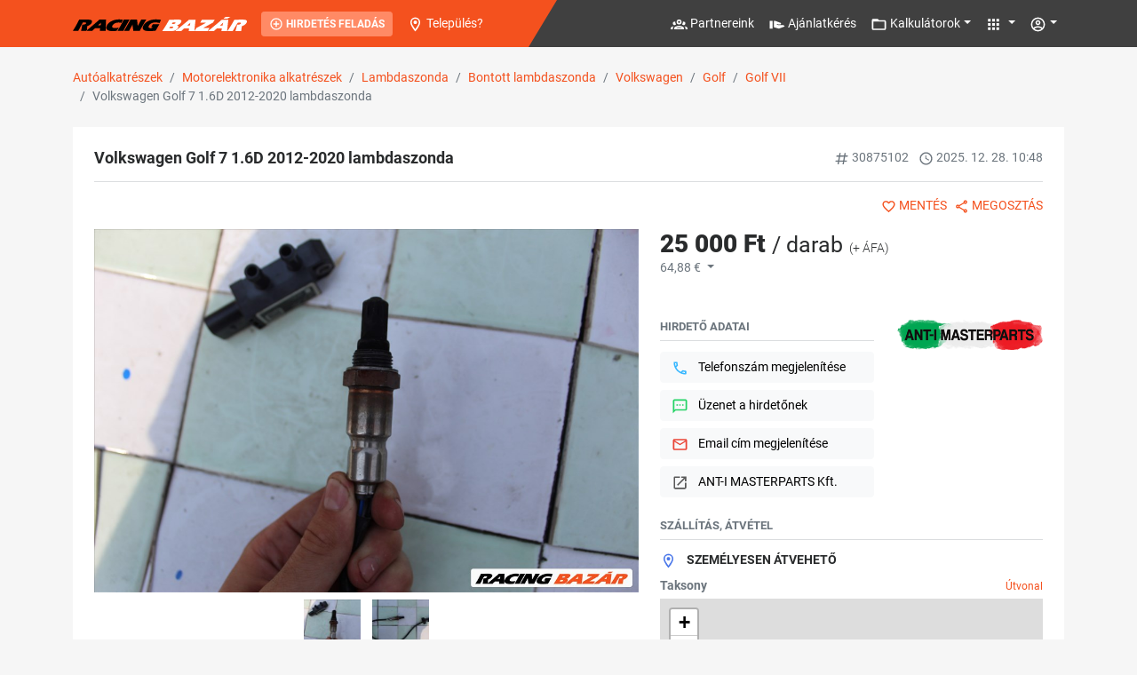

--- FILE ---
content_type: text/html; charset=utf-8
request_url: https://racingbazar.hu/adatlap/alkatresz/motorelektronika-alkatreszei-lambdaszonda/volkswagen-golf-7-1.6d-2012-2020-lambdaszonda-30875102
body_size: 16599
content:


<!DOCTYPE html>
<html lang="hu">

<head>
    <meta charset="UTF-8">
    <meta http-equiv="X-UA-Compatible" content="IE=edge">
    <meta name="viewport" content="width=device-width, initial-scale=1.0">
    <meta name="format-detection" content="telephone=no">
        
        <title>Volkswagen Golf 7 1.6D 2012-2020 lambdaszonda | Racingbazar.hu</title>
        <meta content="Volkswagen Golf 7 1.6D 2012-2020 lambdaszonda
&#250;j alkatr&#233;sz
0 km
CXX motor

&#193;r: 25000ft+&#225;fa" name="description" />
            <link href="https://rbcdn.hu/b/202407.70.45606344_1024x768/volkswagen-golf-7-1.6d-2012-2020-lambdaszonda-30875102.jpg" rel="image_src" />
            <meta property="og:image" content="https://rbcdn.hu/b/202407.70.45606344_1024x768/volkswagen-golf-7-1.6d-2012-2020-lambdaszonda-30875102.jpg" />
            <link rel="canonical" href="https://racingbazar.hu/adatlap/alkatresz/motorelektronika-alkatreszei-lambdaszonda/volkswagen-golf-7-1.6d-2012-2020-lambdaszonda-30875102" />

    <script type="application/ld+json">
{"@context":"https://schema.org/","@type":"BreadcrumbList","itemListElement":[{"@type":"ListItem","name":"Aut&#243;alkatr&#233;szek","item":"https://racingbazar.hu/autoalkatresz","position":1},{"@type":"ListItem","name":"Motorelektronika alkatr&#233;szek","item":"https://racingbazar.hu/autoalkatresz/motorelektronika-alkatreszei","position":2},{"@type":"ListItem","name":"Lambdaszonda","item":"https://racingbazar.hu/autoalkatresz/motorelektronika-alkatreszei/lambdaszonda","position":3},{"@type":"ListItem","name":"Bontott lambdaszonda","item":"https://racingbazar.hu/autoalkatresz/motorelektronika-alkatreszei/lambdaszonda-bontott","position":4},{"@type":"ListItem","name":"Volkswagen","item":"https://racingbazar.hu/autoalkatresz/volkswagen/motorelektronika-alkatreszei/lambdaszonda-bontott","position":5},{"@type":"ListItem","name":"Golf","item":"https://racingbazar.hu/autoalkatresz/volkswagen/golf/motorelektronika-alkatreszei/lambdaszonda-bontott","position":6},{"@type":"ListItem","name":"Golf VII","item":"https://racingbazar.hu/autoalkatresz/volkswagen/golf/golf-vii/motorelektronika-alkatreszei/lambdaszonda-bontott","position":7},{"@type":"ListItem","name":"Volkswagen Golf 7 1.6D 2012-2020 lambdaszonda","position":8}]}
</script>

    <script type="application/ld+json">
{"@context":"https://schema.org/","@type":"Product","name":"Volkswagen Golf 7 1.6D 2012-2020 lambdaszonda","alternateName":["lambdaszonda","lambdaszenzor","lambda szonda","lambda szenzor","lamdaszondák","lambda-szonda","lambda szondák","labdaszonda turbó utáni","lambda szonda katalizátor mögötti","katalizátor előtti lambda szonda","lambda-szonda, fűtött, katalizátor,","lamdba szonda","lamdbaszonda"],"image":["https://rbcdn.hu/b/202407.70.45606344_1024x768/volkswagen-golf-7-1.6d-2012-2020-lambdaszonda-30875102.jpg","https://rbcdn.hu/b/202407.70.45606348_1024x768/volkswagen-golf-7-1.6d-2012-2020-lambdaszonda-30875102.jpg"],"sku":"RB-30875102","description":"Volkswagen Golf 7 1.6D 2012-2020 lambdaszonda\r\núj alkatrész\r\n0 km\r\nCXX motor\r\n\r\nÁr: 25000ft+áfa","offers":[{"@type":"Offer","url":"https://racingbazar.hu/adatlap/alkatresz/motorelektronika-alkatreszei-lambdaszonda/volkswagen-golf-7-1.6d-2012-2020-lambdaszonda-30875102","priceCurrency":"HUF","price":25000,"priceValidUntil":"2026-01-27T11:48:36.869+01:00","itemCondition":"https://schema.org/UsedCondition","availability":"https://schema.org/InStock"}],"brand":[{"@type":"Brand","name":"Volkswagen"}]}
</script>

    <script type="application/ld+json">
{"@context":"https://schema.org/","@graph":[{"@type":"ImageObject","@id":"https://racingbazar.hu/#/schema/image/45606344","url":"https://rbcdn.hu/b/202407.70.45606344_1024x768/volkswagen-golf-7-1.6d-2012-2020-lambdaszonda-30875102.jpg","contentUrl":"https://rbcdn.hu/b/202407.70.45606344_1024x768/volkswagen-golf-7-1.6d-2012-2020-lambdaszonda-30875102.jpg","caption":"Volkswagen Golf 7 1.6D 2012-2020 lambdaszonda 1. kép","inLanguage":"hu-HU","width":1024,"height":768},{"@type":"ImageObject","@id":"https://racingbazar.hu/#/schema/image/45606348","url":"https://rbcdn.hu/b/202407.70.45606348_1024x768/volkswagen-golf-7-1.6d-2012-2020-lambdaszonda-30875102.jpg","contentUrl":"https://rbcdn.hu/b/202407.70.45606348_1024x768/volkswagen-golf-7-1.6d-2012-2020-lambdaszonda-30875102.jpg","caption":"Volkswagen Golf 7 1.6D 2012-2020 lambdaszonda 2. kép","inLanguage":"hu-HU","width":1024,"height":768}]}
</script>


    <link rel="preload" href="/UI7/dist/fonts/roboto-v27-latin-ext-regular.woff2" as="font" crossorigin>
    <link rel="preload" href="/UI7/dist/fonts/roboto-v27-latin-ext-300.woff2" as="font" crossorigin>
    <link rel="preload" href="/UI7/dist/fonts/roboto-v27-latin-ext-500.woff2" as="font" crossorigin>
    <link rel="preload" href="/UI7/dist/fonts/roboto-v27-latin-ext-700.woff2" as="font" crossorigin>
    <link rel="preload" href="/UI7/dist/fonts/roboto-v27-latin-ext-900.woff2" as="font" crossorigin>
    <style type="text/css">
        [v-cloak] {
            display: none;
        }
    </style>
    <link rel="stylesheet" href="/UI7/dist/main.css?v=55">





    <script async src="https://pagead2.googlesyndication.com/pagead/js/adsbygoogle.js?client=ca-pub-2693939651804835" crossorigin="anonymous"></script>
    

<!-- Google Tag Manager -->
<script>
        window.dataLayer = window.dataLayer || [];
        dataLayer.push({ 'subsite': 'autoalkatresz' });
        dataLayer.push({ 'visitM': '' });

        (function(w,d,s,l,i){w[l]=w[l]||[];w[l].push({'gtm.start':
        new Date().getTime(),event:'gtm.js'});var f=d.getElementsByTagName(s)[0],
        j=d.createElement(s),dl=l!='dataLayer'?'&l='+l:'';j.async=true;j.src=
        'https://www.googletagmanager.com/gtm.js?id='+i+dl;f.parentNode.insertBefore(j,f);
        })(window, document, 'script', 'dataLayer', 'GTM-MKC4V7J2');
</script>
<!-- End Google Tag Manager -->


<script type="text/javascript">
(function() {
    window.sib = {
        equeue: [],
        client_key: "38lt2yn54gapfpvgbm1ui6hk"
    };
    window.sendinblue = {};
    for (var j = ['track', 'identify', 'trackLink', 'page'], i = 0; i < j.length; i++) {
    (function(k) {
        window.sendinblue[k] = function() {
            var arg = Array.prototype.slice.call(arguments);
            (window.sib[k] || function() {
                    var t = {};
                    t[k] = arg;
                    window.sib.equeue.push(t);
                })(arg[0], arg[1], arg[2], arg[3]);
            };
        })(j[i]);
    }
    var n = document.createElement("script"),
        i = document.getElementsByTagName("script")[0];
    n.type = "text/javascript", n.id = "sendinblue-js", n.async = !0, n.src = "https://sibautomation.com/sa.js?key=" + window.sib.client_key, i.parentNode.insertBefore(n, i), window.sendinblue.page();
})();
</script>
</head>

<body>


<!-- Google Tag Manager (noscript) -->
<noscript>
    <iframe src="https://www.googletagmanager.com/ns.html?id=GTM-MKC4V7J2"
            height="0" width="0" style="display:none;visibility:hidden"></iframe>
</noscript>
<!-- End Google Tag Manager (noscript) -->



    <div id="app">
        

        <div class="offcanvas offcanvas-start" tabindex="-1" id="mobile-menu" aria-labelledby="mobile-menu-label">
            <div class="offcanvas-header bg-primary">
                <a href="/" class="offcanvas-title mx-auto"><i class="rb-logo"></i></a>
            </div>
            <div class="offcanvas-body">

                <div class="text-center my-2 d-block d-md-none">
                    <a href="/hirdetes/feladas" class="btn btn-primary btn-sm text-uppercase text-white fw-bold"><svg-icon type="mdi" :path="icons.mdiPlusCircleOutline" :size="16"></svg-icon> Hirdetés feladás</a>
                </div>

                <hr />

                <ul class="nav flex-column">
                    <li class="nav-item">
                        <a href="/partnereink" class="nav-link text-body" aria-current="page"><svg-icon type="mdi" :path="icons.mdiAccountGroupOutline" :size="19" class="me-3"></svg-icon> Partnereink</a>
                    </li>
                    <li class="nav-item">
                        <a href="/ajanlatkeres" class="nav-link text-body" aria-current="page"><svg-icon type="mdi" :path="icons.mdiOffer" :size="19" class="me-3"></svg-icon> Ajánlatkérés</a>
                    </li>
                    <li class="nav-item">
                        <a href="#" class="nav-link text-body" aria-current="page" data-bs-toggle="collapse" data-bs-target="#mainmenu-collapse" aria-expanded="false"><svg-icon type="mdi" :path="icons.mdiFolderOutline" :size="19" class="me-3"></svg-icon> Kalkulátorok <svg-icon type="mdi" :path="icons.mdiChevronUp" :size="19" class="toggle-icon"></svg-icon></a>
                        <div class="collapse" id="mainmenu-collapse">
                            <ul class="nav flex-column">
                                <li><a href="https://racingbazar.hu/kalkulator" class="nav-link text-body" aria-current="page">Összes kalkulátor</a></li>
                                <li><a href="https://racingbazar.hu/kalkulator/kilowatt-loero-atvaltas" class="nav-link text-body" aria-current="page">Kilowatt-Lóerő átváltás</a></li>
                                <li><a href="https://racingbazar.hu/kalkulator/loero-kilowatt-atvaltas" class="nav-link text-body" aria-current="page">Lóerő-Kilowatt átváltás</a></li>
                                <li><a href="https://racingbazar.hu/kalkulator/kilometer-merfold-atvaltas" class="nav-link text-body" aria-current="page">Kilométer-Mérföld átváltás</a></li>
                                <li><a href="https://racingbazar.hu/kalkulator/merfold-kilometer-atvaltas" class="nav-link text-body" aria-current="page">Mérföld-Kilométer átváltás</a></li>
                                <li><a href="https://racingbazar.hu/kalkulator/eredetvizsgalat-dijak-kalkulator" class="nav-link text-body" aria-current="page">Eredetvizsgálat-dijak kalkulátor</a></li>
                                <li><a href="https://racingbazar.hu/kalkulator/regisztracios-ado-kalkulator" class="nav-link text-body" aria-current="page">Regisztrációs adó kalkulátor</a></li>
                            </ul>
                        </div>
                    </li>
                    <li class="nav-item">
                        <a href="#" class="nav-link text-body" aria-current="page" data-bs-toggle="collapse" data-bs-target="#szolg-collapse" aria-expanded="false"><svg-icon type="mdi" :path="icons.mdiApps" :size="19" class="me-3"></svg-icon> Szolgáltatásaink <svg-icon type="mdi" :path="icons.mdiChevronUp" :size="19" class="toggle-icon"></svg-icon></a>
                        <div class="collapse" id="szolg-collapse">
                            <ul class="nav flex-column">
                                <li class="nav-item"><a class="nav-link text-body" href="/hirdetesfigyelo">Hirdetésfigyelő</a></li>
                                <li class="nav-item"><a class="nav-link text-body" href="/partnercsomagok">Áraink</a></li>
                                <li class="nav-item"><a class="nav-link text-body" href="/tomegeshirdetesfeltoltes">Tömeges hirdetésfeltöltés</a></li>
                                <li class="nav-item"><a class="nav-link text-body" href="/parkolo">Parkoló</a></li>
                                <li class="nav-item"><a class="nav-link text-body" href="/elozmenyek">Előzmények</a></li>
                                <li class="nav-item"><a class="nav-link text-body" href="/jokerdes">Jókérdés</a></li>
                                <li class="nav-item"><a class="nav-link text-body" href="/sugo">Súgó</a></li>
                            </ul>
                        </div>
                    </li>
                </ul>
            </div>
        </div>

        <nav class="navbar navbar-expand-lg navbar-dark bg-primary fixed-top">
            <div class="container justify-content-start">
                <button class="btn btn-primary d-block d-lg-none" type="button" data-bs-toggle="offcanvas" data-bs-target="#mobile-menu" aria-controls="mobile-menu"><svg-icon type="mdi" :path="icons.mdiMenu" :size="19" class="text-white"></svg-icon></button>
                <a href="/" class="navbar-brand"><i class="rb-logo"></i></a>
                <a href="/hirdetes/feladas" class="btn btn-hfelad btn-sm text-uppercase text-white fw-bold d-none d-md-block"><svg-icon type="mdi" :path="icons.mdiPlusCircleOutline" :size="16"></svg-icon> Hirdetés feladás</a>


    <a href="#" class="d-inline-block text-white ms-auto ms-lg-3 me-3" data-bs-toggle="modal" data-bs-target="#town-selector-modal">
        <svg-icon type="mdi" :path="icons.mdiMapMarkerOutline" :size="19" data-bs-toggle='tooltip' data-bs-placement='bottom' title='Tartózkodási hely'></svg-icon>
        <span class="d-none d-md-inline">
            Telep&#252;l&#233;s?
        </span>
    </a>

                <div class="collapse navbar-collapse" id="navbar-content">
                    <ul class="navbar-nav me-auto mb-2 mb-lg-0">
                    </ul>
                    <div class="d-flex">
                        <ul class="navbar-nav me-auto mb-2 mb-lg-0">
                            <li class="nav-item">
                                <a href="/partnereink" class="nav-link" aria-current="page"><svg-icon type="mdi" :path="icons.mdiAccountGroupOutline" :size="19" data-bs-toggle='tooltip' data-bs-placement='bottom' title='Partnereink'></svg-icon> <span class="d-none d-xl-inline">Partnereink</span></a>
                            </li>
                            <li class="nav-item">
                                <a href="/ajanlatkeres" class="nav-link" aria-current="page"><svg-icon type="mdi" :path="icons.mdiOffer" :size="19" data-bs-toggle='tooltip' data-bs-placement='bottom' title='Ajánlatkérés'></svg-icon> <span class="d-none d-xl-inline">Ajánlatkérés</span></a>
                            </li>
                            <li class="nav-item dropdown">
                                <a class="nav-link dropdown-toggle" href="#" id="dropdown-mainmenu" role="button" data-bs-toggle="dropdown" aria-expanded="false"><svg-icon type="mdi" :path="icons.mdiFolderOutline" :size="19" data-bs-toggle='tooltip' data-bs-placement='bottom' title='Kalkulátorok'></svg-icon> <span class="d-none d-xl-inline">Kalkulátorok</span></a>
                                <ul class="dropdown-menu dropdown-menu-end border-0 shadow" aria-labelledby="dropdown-mainmenu">
                                    <li><a href="https://racingbazar.hu/kalkulator" class="dropdown-item" aria-current="page">Összes kalkulátor</a></li>
                                    <li><a href="https://racingbazar.hu/kalkulator/kilowatt-loero-atvaltas" class="dropdown-item" aria-current="page">Kilowatt-Lóerő átváltás</a></li>
                                    <li><a href="https://racingbazar.hu/kalkulator/loero-kilowatt-atvaltas" class="dropdown-item" aria-current="page">Lóerő-Kilowatt átváltás</a></li>
                                    <li><a href="https://racingbazar.hu/kalkulator/kilometer-merfold-atvaltas" class="dropdown-item" aria-current="page">Kilométer-Mérföld átváltás</a></li>
                                    <li><a href="https://racingbazar.hu/kalkulator/merfold-kilometer-atvaltas" class="dropdown-item" aria-current="page">Mérföld-Kilométer átváltás</a></li>
                                    <li><a href="https://racingbazar.hu/kalkulator/eredetvizsgalat-dijak-kalkulator" class="dropdown-item" aria-current="page">Eredetvizsgálat-dijak kalkulátor</a></li>
                                    <li><a href="https://racingbazar.hu/kalkulator/regisztracios-ado-kalkulator" class="dropdown-item" aria-current="page">Regisztrációs adó kalkulátor</a></li>
                                </ul>
                            </li>
                            <li class="nav-item dropdown">
                                <a class="nav-link dropdown-toggle" href="#" id="dropdown-szolg" role="button" data-bs-toggle="dropdown" aria-expanded="false"><svg-icon type="mdi" :path="icons.mdiApps" :size="19" data-bs-toggle='tooltip' data-bs-placement='bottom' title='Szolgáltatásaink'></svg-icon> <span class="d-none d-xxl-inline">Szolgáltatásaink</span></a>
                                <ul class="dropdown-menu dropdown-menu-end border-0 shadow" aria-labelledby="dropdown-szolg">
                                    <li><a class="dropdown-item" href="/hirdetesfigyelo">Hirdetésfigyelő</a></li>
                                    <li><a class="dropdown-item" href="/partnercsomagok">Áraink</a></li>
                                    <li><a class="dropdown-item" href="/tomegeshirdetesfeltoltes">Tömeges hirdetésfeltöltés</a></li>
                                    <li><a class="dropdown-item" href="/parkolo">Parkoló</a></li>
                                    <li><a class="dropdown-item" href="/elozmenyek">Előzmények</a></li>
                                    <li><a class="dropdown-item" href="/jokerdes">Jókérdés</a></li>
                                    <li><a class="dropdown-item" href="/sugo">Súgó</a></li>
                                </ul>
                            </li>
                        </ul>
                    </div>
                </div>
                <div class="d-flex">
                    <ul class="navbar-nav">
                        <li class="nav-item dropdown">
                            <a class="nav-link dropdown-toggle" href="#" id="dropdown-vezerlopult" role="button" data-bs-toggle="dropdown" aria-expanded="false"><svg-icon type="mdi" :path="icons.mdiAccountCircleOutline" :size="19" data-bs-toggle='tooltip' data-bs-placement='bottom' title='Felhasználó'></svg-icon></a>
                            <ul class="dropdown-menu dropdown-menu-end border-0 shadow position-absolute" aria-labelledby="dropdown-vezerlopult">
                                    <li><a href="/vezerlopult/hirdeteskezelo" class="dropdown-item" aria-current="page">Belépés</a></li>
                                    <li><a href="/regisztracio" class="dropdown-item" aria-current="page">Regisztráció</a></li>
                            </ul>
                        </li>
                    </ul>
                </div>

            </div>
            <div class="navbar-right"></div>

        </nav>

        <main>

            



<div class="r-details container" id="bazar-item--details-page">
    <nav aria-label="breadcrumb" class="">
        <ol class="breadcrumb mb-0"><li class="breadcrumb-item"><a href="/autoalkatresz">Autóalkatrészek</a></li><li class="breadcrumb-item"><a href="/autoalkatresz/motorelektronika-alkatreszei">Motorelektronika alkatrészek</a></li><li class="breadcrumb-item"><a href="/autoalkatresz/motorelektronika-alkatreszei/lambdaszonda">Lambdaszonda</a></li><li class="breadcrumb-item"><a href="/autoalkatresz/motorelektronika-alkatreszei/lambdaszonda-bontott">Bontott lambdaszonda</a></li><li class="breadcrumb-item"><a href="/autoalkatresz/volkswagen/motorelektronika-alkatreszei/lambdaszonda-bontott">Volkswagen</a></li><li class="breadcrumb-item"><a href="/autoalkatresz/volkswagen/golf/motorelektronika-alkatreszei/lambdaszonda-bontott">Golf</a></li><li class="breadcrumb-item"><a href="/autoalkatresz/volkswagen/golf/golf-vii/motorelektronika-alkatreszei/lambdaszonda-bontott">Golf VII</a></li><li class="breadcrumb-item active">Volkswagen Golf 7 1.6D 2012-2020 lambdaszonda</li></ol>
    </nav>

    <input type="hidden" id="url-stat-inc" value="/adatlap/alkatresz/volkswagen-golf-7-1.6d-2012-2020-lambdaszonda-30875102/ItemStatInc?isVisit=False&amp;g=d35c61b2-7184-475e-9041-4612d042055d" />
    
    <div class="row">
        <div class="col-12 text-center">
    

    
        </div>
    </div>


    <div class="row">
        <div class="col-12">
            <div class="bg-white p-4 mb-4">
                
                <div class="row">
                    <div class="col-12">
                        <div class="row">
                            <div class="col">
                                <h1 class="r-title fw-bold mb-0">Volkswagen Golf 7 1.6D 2012-2020 lambdaszonda</h1>
                            </div>
                            <div class="col-12 col-md-auto mt-2 mt-md-0">
                                <span class="text-muted me-2"><svg-icon type="mdi" :path="icons.mdiPound" :size="17"></svg-icon> 30875102</span>
                                <span class="text-muted float-end float-md-none"><svg-icon type="mdi" :path="icons.mdiClockTimeFourOutline" :size="17"></svg-icon> <span class="r-date" data-val="2025-12-28T10:48:36.8690000Z">####. ##. ##. #:##</span></span>
                            </div>
                        </div>
                        <hr class="my-3">
                            <div class="row">
                                <div class="col-12 mb-3">
                                    <div class="d-flex justify-content-end">
                                        <saved-button bid="30875102" class="me-2" data-statinc="true" onclick="ga('send', 'event', 'Details4', 'SavedButton_Click');"></saved-button>
                                        <div class="d-flex">
                                            <div class="dropdown">
                                                <a class="text-uppercase dropdown-toggle dropdown-toggle-no-arrow" href="#" role="button" id="dropdown-share" data-bs-toggle="dropdown" data-bs-display="static" aria-expanded="false" data-statinc="true" onclick="ga('send', 'event', 'Details4', 'ShareButton_Click');">
                                                    <svg-icon type="mdi" :path="icons.mdiShareVariantOutline" :size="17"></svg-icon> Megosztás
                                                </a>

                                                <ul class="dropdown-menu dropdown-menu-end border-0 shadow" aria-labelledby="dropdown-share">
                                                    <li><a href="#" class="dropdown-item py-2 py-md-1" data-bs-toggle="modal" data-bs-target="#msg-to-friend-modal" onclick="ga('send', 'event', 'Details4', 'MsgToFriendModal_Show');"><svg-icon type="mdi" :path="icons.mdiEmailOutline" :size="16" class="text-email me-1"></svg-icon> Megosztás emailben</a></li>
                                                    <li><a href="https://www.facebook.com/sharer/sharer.php?u=https://racingbazar.hu/adatlap/alkatresz/motorelektronika-alkatreszei-lambdaszonda/volkswagen-golf-7-1.6d-2012-2020-lambdaszonda-30875102&amp;locale=hu_HU" target="_blank" class="dropdown-item py-2 py-md-1" onclick="ga('send', 'event', 'Details4', 'ShareOn_Facebook');"><svg-icon type="mdi" :path="icons.mdiFacebook" :size="16" class="text-facebook me-1"></svg-icon> Megosztás Facebookon</a></li>
                                                    <li><a href="http://pinterest.com/pin/create/button/?url=https://racingbazar.hu/adatlap/alkatresz/motorelektronika-alkatreszei-lambdaszonda/volkswagen-golf-7-1.6d-2012-2020-lambdaszonda-30875102&amp;media=https://rbcdn.hu/b/202407.70.45606344_1024x768/volkswagen-golf-7-1.6d-2012-2020-lambdaszonda-30875102.jpg&amp;description=Volkswagen Golf 7 1.6D 2012-2020 lambdaszonda" target="_blank" class="dropdown-item py-2 py-md-1" onclick="ga('send', 'event', 'Details4', 'ShareOn_Pinterest');"><svg-icon type="mdi" :path="icons.mdiPinterest" :size="16" class="text-pinterest me-1"></svg-icon> Megosztás Pinteresten</a></li>
                                                    <li><a href="https://twitter.com/intent/tweet?url=https://racingbazar.hu/adatlap/alkatresz/motorelektronika-alkatreszei-lambdaszonda/volkswagen-golf-7-1.6d-2012-2020-lambdaszonda-30875102&amp;text=Volkswagen Golf 7 1.6D 2012-2020 lambdaszonda" target="_blank" class="dropdown-item py-2 py-md-1" onclick="ga('send', 'event', 'Details4', 'ShareOn_Twitter');"><svg-icon type="mdi" :path="icons.mdiTwitter" :size="16" class="text-twitter me-1"></svg-icon> Megosztás Twitteren</a></li>
                                                </ul>
                                            </div>
                                        </div>
                                    </div>
                                </div>
                            </div>
                    </div>
                </div>

                <div class="row">
                    
                    <div class="col-12 col-lg-6 col-xl-7 mb-5 mb-lg-0">
                                <div class="swiper-container swiper-images">
                                    <div class="swiper-wrapper text-center d-flex align-items-center">
                                            <div class="swiper-slide">
                                                <a href="/adatlap/alkatresz/motorelektronika-alkatreszei-lambdaszonda/volkswagen-golf-7-1.6d-2012-2020-lambdaszonda-30875102#kep-1" class="d-block" v-on:click.prevent="scrollToId('kep-1')" onclick="ga('send', 'event', 'Details4', 'Image_Click');">
                                                    <img src="https://rbcdn.hu/b/202407.70.45606344_1024x768/volkswagen-golf-7-1.6d-2012-2020-lambdaszonda-30875102.jpg" alt="Volkswagen Golf 7 1.6D 2012-2020 lambdaszonda 1. kép" class="img-fluid" />
                                                </a>
                                            </div>
                                            <div class="swiper-slide">
                                                <a href="/adatlap/alkatresz/motorelektronika-alkatreszei-lambdaszonda/volkswagen-golf-7-1.6d-2012-2020-lambdaszonda-30875102#kep-2" class="d-block" v-on:click.prevent="scrollToId('kep-2')" onclick="ga('send', 'event', 'Details4', 'Image_Click');">
                                                    <img src="https://rbcdn.hu/b/202407.70.45606348_1024x768/volkswagen-golf-7-1.6d-2012-2020-lambdaszonda-30875102.jpg" alt="Volkswagen Golf 7 1.6D 2012-2020 lambdaszonda 2. kép" class="img-fluid" />
                                                </a>
                                            </div>
                                    </div>
                                    <div class="swiper-left"></div>
                                    <div class="swiper-right"></div>
                                    <div class="swiper-button-prev"></div>
                                    <div class="swiper-button-next"></div>
                                </div>
                                    <div class="swiper-container swiper-thumbnails mt-2">
                                        <div class="swiper-wrapper">
                                                <div class="swiper-slide d-flex align-items-center justify-content-center">
                                                    <img src="https://rbcdn.hu/b/202407.70.45606344_200x150/volkswagen-golf-7-1.6d-2012-2020-lambdaszonda-30875102.jpg" class="img-fluid" />
                                                </div>
                                                <div class="swiper-slide d-flex align-items-center justify-content-center">
                                                    <img src="https://rbcdn.hu/b/202407.70.45606348_200x150/volkswagen-golf-7-1.6d-2012-2020-lambdaszonda-30875102.jpg" class="img-fluid" />
                                                </div>
                                        </div>
                                    </div>
                    </div>
                    <div class="col-12 col-lg-6 col-xl-5">
                                <div class="row mb-5">
                                    <div class="col-12">
                                        <h2 class="fw-bolder mb-0">
                                            25&#160;000 Ft
                                                <small class="fw-normal">/ darab</small>
                                                                                            <small class="fw-light fs-6">(+ &#193;FA)</small>
                                        </h2>
                                            <div class="dropdown" id="price-converter" data-price="25000" data-currency="HUF" data-url="/adatlap/alkatresz/volkswagen-golf-7-1.6d-2012-2020-lambdaszonda-30875102/Price_convertToCurrency">
                                                <a href="#" class="dropdown-toggle text-muted" id="currency-dropdown" role="button" data-bs-toggle="dropdown" aria-expanded="false">
                                                    <template v-if="priceConverted">
                                                        {{ priceConverted }}
                                                    </template>
                                                    <template v-else>
                                                        64,88 €
                                                    </template>
                                                </a>
                                                <ul class="dropdown-menu border-0 shadow" aria-labelledby="currency-dropdown">
                                                        <li><a href="#" class="dropdown-item" v-on:click.prevent="priceConvert('HUF')">HUF</a></li>
                                                        <li><a href="#" class="dropdown-item" v-on:click.prevent="priceConvert('EUR')">EUR</a></li>
                                                        <li><a href="#" class="dropdown-item" v-on:click.prevent="priceConvert('USD')">USD</a></li>
                                                        <li><a href="#" class="dropdown-item" v-on:click.prevent="priceConvert('RON')">RON</a></li>
                                                        <li><a href="#" class="dropdown-item" v-on:click.prevent="priceConvert('HRK')">HRK</a></li>
                                                        <li><a href="#" class="dropdown-item" v-on:click.prevent="priceConvert('PLN')">PLN</a></li>
                                                    <li><hr class="dropdown-divider"></li>
                                                        <li><a href="#" class="dropdown-item" v-on:click.prevent="priceConvert('AUD')">AUD</a></li>
                                                        <li><a href="#" class="dropdown-item" v-on:click.prevent="priceConvert('BGN')">BGN</a></li>
                                                        <li><a href="#" class="dropdown-item" v-on:click.prevent="priceConvert('BRL')">BRL</a></li>
                                                        <li><a href="#" class="dropdown-item" v-on:click.prevent="priceConvert('CAD')">CAD</a></li>
                                                        <li><a href="#" class="dropdown-item" v-on:click.prevent="priceConvert('CHF')">CHF</a></li>
                                                        <li><a href="#" class="dropdown-item" v-on:click.prevent="priceConvert('CNY')">CNY</a></li>
                                                        <li><a href="#" class="dropdown-item" v-on:click.prevent="priceConvert('CZK')">CZK</a></li>
                                                        <li><a href="#" class="dropdown-item" v-on:click.prevent="priceConvert('DKK')">DKK</a></li>
                                                        <li><a href="#" class="dropdown-item" v-on:click.prevent="priceConvert('GBP')">GBP</a></li>
                                                        <li><a href="#" class="dropdown-item" v-on:click.prevent="priceConvert('HKD')">HKD</a></li>
                                                        <li><a href="#" class="dropdown-item" v-on:click.prevent="priceConvert('IDR')">IDR</a></li>
                                                        <li><a href="#" class="dropdown-item" v-on:click.prevent="priceConvert('ILS')">ILS</a></li>
                                                        <li><a href="#" class="dropdown-item" v-on:click.prevent="priceConvert('INR')">INR</a></li>
                                                        <li><a href="#" class="dropdown-item" v-on:click.prevent="priceConvert('JPY')">JPY</a></li>
                                                        <li><a href="#" class="dropdown-item" v-on:click.prevent="priceConvert('KRW')">KRW</a></li>
                                                        <li><a href="#" class="dropdown-item" v-on:click.prevent="priceConvert('MXN')">MXN</a></li>
                                                        <li><a href="#" class="dropdown-item" v-on:click.prevent="priceConvert('MYR')">MYR</a></li>
                                                        <li><a href="#" class="dropdown-item" v-on:click.prevent="priceConvert('NOK')">NOK</a></li>
                                                        <li><a href="#" class="dropdown-item" v-on:click.prevent="priceConvert('NZD')">NZD</a></li>
                                                        <li><a href="#" class="dropdown-item" v-on:click.prevent="priceConvert('PHP')">PHP</a></li>
                                                        <li><a href="#" class="dropdown-item" v-on:click.prevent="priceConvert('RUB')">RUB</a></li>
                                                        <li><a href="#" class="dropdown-item" v-on:click.prevent="priceConvert('SEK')">SEK</a></li>
                                                        <li><a href="#" class="dropdown-item" v-on:click.prevent="priceConvert('SGD')">SGD</a></li>
                                                        <li><a href="#" class="dropdown-item" v-on:click.prevent="priceConvert('THB')">THB</a></li>
                                                        <li><a href="#" class="dropdown-item" v-on:click.prevent="priceConvert('TRY')">TRY</a></li>
                                                        <li><a href="#" class="dropdown-item" v-on:click.prevent="priceConvert('ZAR')">ZAR</a></li>
                                                </ul>
                                            </div>
                                    </div>
                                </div>
                            <div class="row mb-4">
                                
                                <div class="col-12 col-sm-7 col-xxl-6">
                                    <h3 class="r-section-title text-muted">Hirdető adatai</h3>

                                    <div class="d-grid gap-2">
                                            <a :href="(itemTel ? ('tel:' + itemTel) : '#')" id="r-item-tel-show-btn" class="btn btn-light btn-block text-start" role="button" v-on:click="itemTelShow($event, '/adatlap/alkatresz/volkswagen-golf-7-1.6d-2012-2020-lambdaszonda-30875102/ItemTel_Show')" data-statinc="true" onclick="dataLayer.push({
    'contentM': 'mb173827',  
  'event': 'clickBItemTel'
});">
                                                <svg-icon type="mdi" :path="icons.mdiPhoneOutline" :size="19" class="text-phone me-2"></svg-icon>
                                                <span class="spinner-border spinner-border-sm text-phone me-2 d-none" role="status" aria-hidden="true"></span>
                                                {{ itemTel ? itemTel: 'Telefonszám megjelenítése' }}
                                            </a>
                                        <a href="#" class="btn btn-light btn-block text-start" role="button" data-bs-toggle="modal" data-bs-target="#msg-to-hirdeto-modal" data-statinc="true" 
                                           onclick="dataLayer.push({
    'contentM': 'mb173827',  
  'event': 'clickBItemMessage'
});">
                                        <svg-icon type="mdi" :path="icons.mdiMessageProcessingOutline" :size="19" class="text-message me-2"></svg-icon> Üzenet a hirdetőnek</a>
                                            <a :href="(itemEmail ? ('mailto:' + itemEmail) : '#')" id="r-item-email-show-btn" class="btn btn-light btn-block text-start" role="button" v-on:click="itemEmailShow($event, '/adatlap/alkatresz/volkswagen-golf-7-1.6d-2012-2020-lambdaszonda-30875102/ItemEmail_Show')" data-statinc="true" 
                                               onclick="dataLayer.push({
    'contentM': 'mb173827',  
  'event': 'clickBItemEmail'
});">
                                                <svg-icon type="mdi" :path="icons.mdiEmailOutline" :size="19" class="text-email me-2"></svg-icon>
                                                <span class="spinner-border spinner-border-sm text-email me-2 d-none" role="status" aria-hidden="true"></span>
                                                {{ itemEmail ? itemEmail : 'Email cím megjelenítése' }}
                                            </a>
                                                                                    <a href="http://antimasterparts.hu" class="btn btn-light btn-block text-start" role="button" data-statinc="true">
                                                <svg-icon type="mdi" :path="icons.mdiOpenInNew" :size="19" class="text-web me-2"></svg-icon>
                                                ANT-I MASTERPARTS Kft.
                                            </a>
                                    </div>
                                </div>
                                
                                    <div class="col-12 col-sm-5 offset-xl-0 offset-xxl-1 mt-4 mt-sm-0">
                                        <a href="http://antimasterparts.hu/alkatreszeink" class="d-block text-center">
                                            <img src="https://storage.googleapis.com/rbcdn-pb/470000000079/25676269_logo_300x300.png" alt="Bontott alkatr&#233;szek Olaszorsz&#225;gb&#243;l" class="img-fluid" />
                                        </a>
                                    </div>
                            </div>
                                <h3 class="r-section-title text-muted">Szállítás, átvétel</h3>
                                    <div class="row mb-3">
                                        <div class="col-12">
                                            <p class="text-uppercase fw-bold mb-2"><svg-icon type="mdi" :path="icons.mdiMapMarkerOutline" :size="19" class="text-location me-2"></svg-icon> Személyesen átvehető</p>
                                                    <div class="row text-muted mb-1 r-memberplace" data-lat="47.3277932" data-lng="19.0679136" data-title="Taksony, Pest megye" data-url="http://maps.google.com/maps?saddr=&amp;daddr=Taksony, Pest megye, Hungary">
                                                        <div class="col fw-bold">
                                                            Taksony
                                                        </div>
                                                        <div class="col-auto">
                                                             <a href="http://maps.google.com/maps?saddr=&amp;daddr=Taksony, Pest megye, Hungary" target="_blank" class="fw-normal small" onclick="ga('send', 'event', 'Details4', 'Direction_Click');">Útvonal</a>
                                                        </div>
                                                    </div>
                                                <div id="r-map">
                                                    <a href="#" class="map-zoom text-center text-white fw-bold" v-if="mapInited" v-on:click.prevent="zoomMap" onclick="ga('send', 'event', 'Details4', 'Map_Zoom');"><svg-icon type="mdi" :path="icons.mdiMagnifyPlusOutline" :size="16" class="text-white me-2"></svg-icon> Térkép megnyitása</a>
                                                </div>
                                        </div>
                                    </div>
                                    <div class="row mb-3">
                                        <div class="col-12">
                                            <p class="text-uppercase fw-bold mb-0">
                                                <svg-icon type="mdi" :path="icons.mdiTruckOutline" :size="19" class="text-courier me-2"></svg-icon> Futárral küldhető
                                            </p>
                                        </div>
                                    </div>
                                    <div class="row mb-3">
                                        <div class="col-12">
                                            <p class="text-uppercase fw-bold mb-0">
                                                <svg-icon type="mdi" :path="icons.mdiPackageVariantClosed" :size="19" class="text-postal me-2"></svg-icon> Postán küldhető
                                            </p>
                                        </div>
                                    </div>
                    </div>
                </div>
            </div>

            
                <div class="bg-white p-4 mb-4">
                    <div class="row">
                        <div class="col-12">
                            <h2 class="mb-3">Adatok</h2>

                            <div class="row">
                                    <div class="col-12 col-md-12">
                                        <dl class="row">
                                            <p class="fw-bold">&#193;ltal&#225;nos</p>
                                                <dt class="col-5 fw-normal text-muted">Aut&#243;:</dt>
                                                <dd class="col-7">
                                                        Volkswagen Golf VII (2012 - 2020)
                                                                                                    </dd>
                                                <dt class="col-5 fw-normal text-muted">&#193;llapot:</dt>
                                                <dd class="col-7">
                                                        Használt
                                                                                                    </dd>
                                        </dl>
                                    </div>
                            </div>
                        </div>
                    </div>
                </div>
                            <div class="bg-white p-4 mb-4">
                    <div class="row">
                        <div class="col-12">
                            <h2 class="mb-3">Leírás</h2>

                            <p class="text-break">Volkswagen Golf 7 1.6D 2012-2020 lambdaszonda<br/>új alkatrész<br/>0 km<br/>CXX motor<br/><br/>Ár: 25000ft+áfa</p>
                        </div>
                    </div>
                </div>
                            <div class="row">
                    <div class="col-12 col-lg-9">
                        <div class="bg-white p-4 mb-4">
                            <div class="row">
                                <div class="col-12">
                                    <h2 class="mb-3">Hirdető további hirdetései</h2>

                                    <div class="swiper-container swiper-items">
                                        <div class="swiper-wrapper">
                                                <div class="swiper-slide card border-0 r-ajanlo">
                                                    <div class="d-block">
                                                        <div class=" text-muted ratio ratio-4x3">
                                                            <a href="/adatlap/alkatresz/muszerfal-legzsak-alkatreszei-muszeregyseg/volkswagen-passat-v-oracsoport-110008794006-14091003" class="text-body d-flex" title="Volkswagen Passat V &#243;racsoport  110008794006">
                                                                    <img src="https://storage.googleapis.com/rbcdn-b/201812/04/28634963_200x150.jpg" class="card-img-top" alt="Volkswagen Passat V &#243;racsoport  110008794006">
                                                            </a>
                                                        </div>
                                                        <div class="card-body px-0 pb-0">
                                                            <h5 class="card-title fw-bold r-ajanlo-title">10&#160;000 Ft</h5>
                                                            <p class="card-text r-ajanlo-text line-clamp-3">
                                                                <a href="/adatlap/alkatresz/muszerfal-legzsak-alkatreszei-muszeregyseg/volkswagen-passat-v-oracsoport-110008794006-14091003" class="text-body" title="Volkswagen Passat V &#243;racsoport  110008794006">Volkswagen Passat V &#243;racsoport  110008794006</a>
                                                            </p>
                                                        </div>
                                                    </div>
                                                </div>
                                                <div class="swiper-slide card border-0 r-ajanlo">
                                                    <div class="d-block">
                                                        <div class=" text-muted ratio ratio-4x3">
                                                            <a href="/adatlap/alkatresz/belsoegesu-motor-alkatreszei-onindito/jaguar-s-type-2.5-l-v6-onindito-xw4u11000ac-13929801" class="text-body d-flex" title="Jaguar S-Type 2.5 L V6 &#246;nind&#237;t&#243;  XW4U11000AC">
                                                                    <img src="https://storage.googleapis.com/rbcdn-b/201811/38/28513406_200x150.jpg" class="card-img-top" alt="Jaguar S-Type 2.5 L V6 &#246;nind&#237;t&#243;  XW4U11000AC">
                                                            </a>
                                                        </div>
                                                        <div class="card-body px-0 pb-0">
                                                            <h5 class="card-title fw-bold r-ajanlo-title">25&#160;000 Ft</h5>
                                                            <p class="card-text r-ajanlo-text line-clamp-3">
                                                                <a href="/adatlap/alkatresz/belsoegesu-motor-alkatreszei-onindito/jaguar-s-type-2.5-l-v6-onindito-xw4u11000ac-13929801" class="text-body" title="Jaguar S-Type 2.5 L V6 &#246;nind&#237;t&#243;  XW4U11000AC">Jaguar S-Type 2.5 L V6 &#246;nind&#237;t&#243;  XW4U11000AC</a>
                                                            </p>
                                                        </div>
                                                    </div>
                                                </div>
                                                <div class="swiper-slide card border-0 r-ajanlo">
                                                    <div class="d-block">
                                                        <div class=" text-muted ratio ratio-4x3">
                                                            <a href="/adatlap/alkatresz/fekrendszer-alkatreszek-abs-kocka/jaguar-s-type-2.5-l-v6-abs-kocka-2r832c405aa-13927348" class="text-body d-flex" title="Jaguar S-Type 2.5 L V6 ABS kocka  2R832C405AA">
                                                                    <img src="https://storage.googleapis.com/rbcdn-b/201811/99/28513111_200x150.jpg" class="card-img-top" alt="Jaguar S-Type 2.5 L V6 ABS kocka  2R832C405AA">
                                                            </a>
                                                        </div>
                                                        <div class="card-body px-0 pb-0">
                                                            <h5 class="card-title fw-bold r-ajanlo-title">35&#160;000 Ft</h5>
                                                            <p class="card-text r-ajanlo-text line-clamp-3">
                                                                <a href="/adatlap/alkatresz/fekrendszer-alkatreszek-abs-kocka/jaguar-s-type-2.5-l-v6-abs-kocka-2r832c405aa-13927348" class="text-body" title="Jaguar S-Type 2.5 L V6 ABS kocka  2R832C405AA">Jaguar S-Type 2.5 L V6 ABS kocka  2R832C405AA</a>
                                                            </p>
                                                        </div>
                                                    </div>
                                                </div>
                                                <div class="swiper-slide card border-0 r-ajanlo">
                                                    <div class="d-block">
                                                        <div class=" text-muted ratio ratio-4x3">
                                                            <a href="/adatlap/alkatresz/lampa-fenyszoro-xenon-alkatreszek-hatso-lampa/jaguar-s-type-2.5-l-v6-hatso-lampa-xr8313405ag-13927653" class="text-body d-flex" title="Jaguar S-Type 2.5 L V6 h&#225;ts&#243; l&#225;mpa  XR8313405AG">
                                                                    <img src="https://storage.googleapis.com/rbcdn-b/201811/91/28513196_200x150.jpg" class="card-img-top" alt="Jaguar S-Type 2.5 L V6 h&#225;ts&#243; l&#225;mpa  XR8313405AG">
                                                            </a>
                                                        </div>
                                                        <div class="card-body px-0 pb-0">
                                                            <h5 class="card-title fw-bold r-ajanlo-title">15&#160;000 Ft</h5>
                                                            <p class="card-text r-ajanlo-text line-clamp-3">
                                                                <a href="/adatlap/alkatresz/lampa-fenyszoro-xenon-alkatreszek-hatso-lampa/jaguar-s-type-2.5-l-v6-hatso-lampa-xr8313405ag-13927653" class="text-body" title="Jaguar S-Type 2.5 L V6 h&#225;ts&#243; l&#225;mpa  XR8313405AG">Jaguar S-Type 2.5 L V6 h&#225;ts&#243; l&#225;mpa  XR8313405AG</a>
                                                            </p>
                                                        </div>
                                                    </div>
                                                </div>
                                                <div class="swiper-slide card border-0 r-ajanlo">
                                                    <div class="d-block">
                                                        <div class=" text-muted ratio ratio-4x3">
                                                            <a href="/adatlap/bontas/bontott-alkatreszek/volkswagen-passat-b5-bontott-alkatreszei-14118395" class="text-body d-flex" title="Volkswagen Passat B5 (B5.5) bontott alkatr&#233;szei">
                                                                    <img src="https://storage.googleapis.com/rbcdn-b/201812/14/28638042_200x150.jpg" class="card-img-top" alt="Volkswagen Passat B5 (B5.5) bontott alkatr&#233;szei">
                                                            </a>
                                                        </div>
                                                        <div class="card-body px-0 pb-0">
                                                            <h5 class="card-title fw-bold r-ajanlo-title">Nincs &#225;r</h5>
                                                            <p class="card-text r-ajanlo-text line-clamp-3">
                                                                <a href="/adatlap/bontas/bontott-alkatreszek/volkswagen-passat-b5-bontott-alkatreszei-14118395" class="text-body" title="Volkswagen Passat B5 (B5.5) bontott alkatr&#233;szei">Volkswagen Passat B5 (B5.5) bontott alkatr&#233;szei</a>
                                                            </p>
                                                        </div>
                                                    </div>
                                                </div>
                                                <div class="swiper-slide card border-0 r-ajanlo">
                                                    <div class="d-block">
                                                        <div class=" text-muted ratio ratio-4x3">
                                                            <a href="/adatlap/alkatresz/fekrendszer-alkatreszek-fekrasegito/suzuki-ignis-1st-gen-1.3-fekdevander-87408311-13957967" class="text-body d-flex" title="Suzuki Ignis (1st gen) 1.3 f&#233;kdevander  87408311">
                                                                    <img src="https://storage.googleapis.com/rbcdn-b/201811/75/28520781_200x150.jpg" class="card-img-top" alt="Suzuki Ignis (1st gen) 1.3 f&#233;kdevander  87408311">
                                                            </a>
                                                        </div>
                                                        <div class="card-body px-0 pb-0">
                                                            <h5 class="card-title fw-bold r-ajanlo-title">12&#160;000 Ft</h5>
                                                            <p class="card-text r-ajanlo-text line-clamp-3">
                                                                <a href="/adatlap/alkatresz/fekrendszer-alkatreszek-fekrasegito/suzuki-ignis-1st-gen-1.3-fekdevander-87408311-13957967" class="text-body" title="Suzuki Ignis (1st gen) 1.3 f&#233;kdevander  87408311">Suzuki Ignis (1st gen) 1.3 f&#233;kdevander  87408311</a>
                                                            </p>
                                                        </div>
                                                    </div>
                                                </div>
                                                <div class="swiper-slide card border-0 r-ajanlo">
                                                    <div class="d-block">
                                                        <div class=" text-muted ratio ratio-4x3">
                                                            <a href="/adatlap/alkatresz/motorelektronika-alkatreszei-generator/jaguar-s-type-2.5-l-v6-generator-2r8310300aa-13927692" class="text-body d-flex" title="Jaguar S-Type 2.5 L V6 gener&#225;tor  2R8310300AA">
                                                                    <img src="https://storage.googleapis.com/rbcdn-b/201811/71/28513206_200x150.jpg" class="card-img-top" alt="Jaguar S-Type 2.5 L V6 gener&#225;tor  2R8310300AA">
                                                            </a>
                                                        </div>
                                                        <div class="card-body px-0 pb-0">
                                                            <h5 class="card-title fw-bold r-ajanlo-title">20&#160;000 Ft</h5>
                                                            <p class="card-text r-ajanlo-text line-clamp-3">
                                                                <a href="/adatlap/alkatresz/motorelektronika-alkatreszei-generator/jaguar-s-type-2.5-l-v6-generator-2r8310300aa-13927692" class="text-body" title="Jaguar S-Type 2.5 L V6 gener&#225;tor  2R8310300AA">Jaguar S-Type 2.5 L V6 gener&#225;tor  2R8310300AA</a>
                                                            </p>
                                                        </div>
                                                    </div>
                                                </div>
                                                <div class="swiper-slide card border-0 r-ajanlo">
                                                    <div class="d-block">
                                                        <div class=" text-muted ratio ratio-4x3">
                                                            <a href="/adatlap/alkatresz/muszerfal-legzsak-alkatreszei-muszeregyseg/suzuki-ignis-1st-gen-1.3-oracsoport-3410080g40-13958305" class="text-body d-flex" title="Suzuki Ignis (1st gen) 1.3 &#243;racsoport  3410080g40">
                                                                    <img src="https://storage.googleapis.com/rbcdn-b/201811/70/28520899_200x150.jpg" class="card-img-top" alt="Suzuki Ignis (1st gen) 1.3 &#243;racsoport  3410080g40">
                                                            </a>
                                                        </div>
                                                        <div class="card-body px-0 pb-0">
                                                            <h5 class="card-title fw-bold r-ajanlo-title">18&#160;000 Ft</h5>
                                                            <p class="card-text r-ajanlo-text line-clamp-3">
                                                                <a href="/adatlap/alkatresz/muszerfal-legzsak-alkatreszei-muszeregyseg/suzuki-ignis-1st-gen-1.3-oracsoport-3410080g40-13958305" class="text-body" title="Suzuki Ignis (1st gen) 1.3 &#243;racsoport  3410080g40">Suzuki Ignis (1st gen) 1.3 &#243;racsoport  3410080g40</a>
                                                            </p>
                                                        </div>
                                                    </div>
                                                </div>
                                        </div>
                                        <div class="swiper-button-prev"></div>
                                        <div class="swiper-button-next"></div>
                                    </div>
                                </div>
                            </div>
                        </div>
                    </div>
                        <div class="col-12 col-lg-3">
                            <div class="bg-white p-4 mb-4 align-self-stretch">
                                <div class="row">
                                    <div class="col-12">
                                            <a href="/?mmbr=173827">A hirdető &#246;sszes hirdet&#233;se</a>
 <hr />                                            <a href="/autoalkatresz/motorelektronika-alkatreszei/lambdaszonda?mmbr=173827">A hirdető &#246;sszes lambdaszonda hirdet&#233;se</a>
 <hr />                                            <a href="/autoalkatresz/volkswagen/golf/motorelektronika-alkatreszei/lambdaszonda?mmbr=173827">A hirdető &#246;sszes Volkswagen Golf lambdaszonda hirdet&#233;se</a>
 <hr />                                            <a href="/volkswagen/golf/golf-vii?mmbr=173827">A hirdető &#246;sszes Volkswagen Golf VII hirdet&#233;se</a>
                                    </div>
                                </div>
                            </div>
                        </div>
                </div>
                            <div class="bg-white p-4 mb-4">
                    <div class="row">
                        <div class="col-12">
                            <h2 class="mb-3">Partnereink</h2>

                            <div class="swiper-container swiper-partnerpromos">
                                <div class="swiper-wrapper">
                                        <div class="swiper-slide h-auto d-flex align-self-stretch">
<div class="partner-promo partner-promo-mobile mw-100 h-100 px-0" style="min-width: 100%;">
    <a href="https://furogumi.hu/" v-on:click.once="partnerBannerOnClick(470000000138)" id="partner-promo-470000000138" class="d-block text-body card h-100 d-flex flex-wrap">
        <div class="row p-2 pb-0 my-auto">
                <div class="col-12 my-1 text-center">
                        <img src="https://storage.googleapis.com/rbcdn-pb/470000000138/52174576_banner 1_300x300.png" alt="Fur&#243; Gumiszerviz" class="img-fluid img-rectangle mx-auto" />
                </div>
        </div>
        <div class="row p-2">
            <div class="col-12 text-center">
                <strong>Fur&#243; Gumiszerviz</strong>
            </div>
        </div>
    </a>
</div>
                                        </div>
                                        <div class="swiper-slide h-auto d-flex align-self-stretch">
<div class="partner-promo partner-promo-mobile mw-100 h-100 px-0" style="min-width: 100%;">
    <a href="https://nhbontottalkatresz.hu" v-on:click.once="partnerBannerOnClick(470000000137)" id="partner-promo-470000000137" class="d-block text-body card h-100 d-flex flex-wrap">
        <div class="row p-2 pb-0 my-auto">
                <div class="col-12 my-1 text-center">
                        <img src="https://storage.googleapis.com/rbcdn-pb/470000000137/52174512_banner 1_300x300.png" alt="N&amp;H aut&#243;alkatr&#233;sz" class="img-fluid img-rectangle mx-auto" />
                </div>
        </div>
        <div class="row p-2">
            <div class="col-12 text-center">
                <strong>N&amp;H aut&#243;alkatr&#233;sz</strong>
            </div>
        </div>
    </a>
</div>
                                        </div>
                                        <div class="swiper-slide h-auto d-flex align-self-stretch">
<div class="partner-promo partner-promo-mobile mw-100 h-100 px-0" style="min-width: 100%;">
    <a href="https://miklosparts.hu" v-on:click.once="partnerBannerOnClick(470000000135)" id="partner-promo-470000000135" class="d-block text-body card h-100 d-flex flex-wrap">
        <div class="row p-2 pb-0 my-auto">
                <div class="col-12 my-1 text-center">
                        <img src="https://storage.googleapis.com/rbcdn-pb/470000000135/51477879_banner 1_300x300.png" alt="Mikl&#243;s Parts" class="img-fluid img-rectangle mx-auto" />
                </div>
        </div>
        <div class="row p-2">
            <div class="col-12 text-center">
                <strong>Mikl&#243;s Parts</strong>
            </div>
        </div>
    </a>
</div>
                                        </div>
                                        <div class="swiper-slide h-auto d-flex align-self-stretch">
<div class="partner-promo partner-promo-mobile mw-100 h-100 px-0" style="min-width: 100%;">
    <a href="https://opelalkatreszek.eu" v-on:click.once="partnerBannerOnClick(470000000134)" id="partner-promo-470000000134" class="d-block text-body card h-100 d-flex flex-wrap">
        <div class="row p-2 pb-0 my-auto">
                <div class="col-12 my-1 text-center">
                        <img src="https://storage.googleapis.com/rbcdn-pb/470000000134/51445652_banner 1_300x300.png" alt="Boat &amp; Car Hungary" class="img-fluid img-rectangle mx-auto" />
                </div>
        </div>
        <div class="row p-2">
            <div class="col-12 text-center">
                <strong>Boat &amp; Car Hungary</strong>
            </div>
        </div>
    </a>
</div>
                                        </div>
                                        <div class="swiper-slide h-auto d-flex align-self-stretch">
<div class="partner-promo partner-promo-mobile mw-100 h-100 px-0" style="min-width: 100%;">
    <a href="https://opeltaki.hu" v-on:click.once="partnerBannerOnClick(470000000133)" id="partner-promo-470000000133" class="d-block text-body card h-100 d-flex flex-wrap">
        <div class="row p-2 pb-0 my-auto">
                <div class="col-12 my-1 text-center">
                        <img src="https://storage.googleapis.com/rbcdn-pb/470000000133/51445589_banner 1_300x300.png" alt="Bontott Opel alkatr&#233;szek" class="img-fluid img-rectangle mx-auto" />
                </div>
        </div>
        <div class="row p-2">
            <div class="col-12 text-center">
                <strong>Bontott Opel alkatr&#233;szek</strong>
            </div>
        </div>
    </a>
</div>
                                        </div>
                                        <div class="swiper-slide h-auto d-flex align-self-stretch">
<div class="partner-promo partner-promo-mobile mw-100 h-100 px-0" style="min-width: 100%;">
    <a href="https://fordrepter.hu" v-on:click.once="partnerBannerOnClick(470000000132)" id="partner-promo-470000000132" class="d-block text-body card h-100 d-flex flex-wrap">
        <div class="row p-2 pb-0 my-auto">
                <div class="col-12 my-1 text-center">
                        <img src="https://storage.googleapis.com/rbcdn-pb/470000000132/49353722_banner_300x300.png" alt="Minős&#233;gi Ford alkatr&#233;szek" class="img-fluid img-rectangle mx-auto" />
                </div>
        </div>
        <div class="row p-2">
            <div class="col-12 text-center">
                <strong>Minős&#233;gi Ford alkatr&#233;szek</strong>
            </div>
        </div>
    </a>
</div>
                                        </div>
                                </div>
                                <div class="swiper-button-prev"></div>
                                <div class="swiper-button-next"></div>
                            </div>
                        </div>
                    </div>
                </div>
                            <div class="bg-white p-4 mb-4">
                    <div class="row">
                        <div class="col-12">
                            <h2 class="mb-3">Képek</h2>

                                <div class="hash-nav-fix" id="kep-1"></div>
                                <div class="text-center mb-3">
                                    <figure class="figure">
                                        <img src="https://rbcdn.hu/b/202407.70.45606344_1024x768/volkswagen-golf-7-1.6d-2012-2020-lambdaszonda-30875102.jpg" alt="Volkswagen Golf 7 1.6D 2012-2020 lambdaszonda 1. kép" title="Volkswagen Golf 7 1.6D 2012-2020 lambdaszonda 1. kép" class="figure-img img-fluid" />
                                        <figcaption class="figure-caption">Volkswagen Golf 7 1.6D 2012-2020 lambdaszonda 1. kép</figcaption>
                                    </figure>
                                </div>
                                <div class="hash-nav-fix" id="kep-2"></div>
                                <div class="text-center mb-3">
                                    <figure class="figure">
                                        <img src="https://rbcdn.hu/b/202407.70.45606348_1024x768/volkswagen-golf-7-1.6d-2012-2020-lambdaszonda-30875102.jpg" alt="Volkswagen Golf 7 1.6D 2012-2020 lambdaszonda 2. kép" title="Volkswagen Golf 7 1.6D 2012-2020 lambdaszonda 2. kép" class="figure-img img-fluid" />
                                        <figcaption class="figure-caption">Volkswagen Golf 7 1.6D 2012-2020 lambdaszonda 2. kép</figcaption>
                                    </figure>
                                </div>
                        </div>
                    </div>
                </div>
        </div>
    </div>

<div class="modal fade" id="msg-to-friend-modal" tabindex="-1" aria-labelledby="msg-to-friend-modal-label" aria-hidden="true">
    <div class="modal-dialog">
        <div class="modal-content">
            <div class="modal-header">
                <h5 class="modal-title" id="msg-to-friend-modal-label">Hirdetés megosztása</h5>
                <button type="button" class="btn-close" data-bs-dismiss="modal" aria-label="Bezárás"></button>
            </div>
            <template v-if="vm.MessageToFriend.Res && vm.MessageToFriend.Res.Success">
                <div class="modal-body text-center">
                    <svg-icon type="mdi" :path="icons.mdiCheckboxMarkedCircleOutline" :size="48" class="text-success mb-2"></svg-icon>
                    <p>A hirdetést sikeresen elküldtük a megadott email címre.</p>
                    <p><a href="#" v-on:click.prevent="messageToFriendReset()">Megosztom mással is</a></p>
                </div>
            </template>
            <template v-else>
                <form v-on:submit.prevent="messageToFriendSubmit('/adatlap/alkatresz/motorelektronika-alkatreszei-lambdaszonda/volkswagen-golf-7-1.6d-2012-2020-lambdaszonda-30875102/MessageToFriendSubmit')">
                    <div class="modal-body">
                        <div class="form-floating mb-4">
                            <input type="text" class="form-control" id="fromName" placeholder="Neved" v-model="vm.MessageToFriend.FromName">
                            <label for="fromName" class="r-req">Neved</label>
                            <div class="invalid-feedback d-block" v-if="vm.MessageToFriend.Res && vm.MessageToFriend.Res.ValidationMessages">{{ vm.MessageToFriend.Res.ValidationMessages.FromName }}</div>
                        </div>
                        <div class="form-floating mb-4">
                            <input type="email" class="form-control" id="fromEmail" placeholder="Email címed" v-model="vm.MessageToFriend.FromEmail">
                            <label for="fromEmail" class="r-req">Email címed</label>
                            <div class="invalid-feedback d-block" v-if="vm.MessageToFriend.Res && vm.MessageToFriend.Res.ValidationMessages">{{ vm.MessageToFriend.Res.ValidationMessages.FromEmail }}</div>
                        </div>
                        <div class="form-floating mb-4">
                            <input type="text" class="form-control" id="toName" placeholder="Címzett neve" v-model="vm.MessageToFriend.ToName">
                            <label for="toName" class="r-req">Címzett neve</label>
                            <div class="invalid-feedback d-block" v-if="vm.MessageToFriend.Res && vm.MessageToFriend.Res.ValidationMessages">{{ vm.MessageToFriend.Res.ValidationMessages.ToName }}</div>
                        </div>
                        <div class="form-floating mb-4">
                            <input type="email" class="form-control" id="toEmail" placeholder="Címzett email címe" v-model="vm.MessageToFriend.ToEmail">
                            <label for="toEmail" class="r-req">Címzett email címe</label>
                            <div class="invalid-feedback d-block" v-if="vm.MessageToFriend.Res && vm.MessageToFriend.Res.ValidationMessages">{{ vm.MessageToFriend.Res.ValidationMessages.ToEmail }}</div>
                        </div>
                        <div class="form-floating mb-4">
                            <textarea class="form-control" id="message2" placeholder="Üzenet szövege" style="height: 100px" v-model="vm.MessageToFriend.Message"></textarea>
                            <label for="message2" class="r-req">Üzenet</label>
                            <div class="invalid-feedback d-block" v-if="vm.MessageToFriend.Res && vm.MessageToFriend.Res.ValidationMessages">{{ vm.MessageToFriend.Res.ValidationMessages.Message }}</div>
                        </div>
                        <div class="form-check">
                            <input type="checkbox" class="form-check-input" id="aszf2" v-model="vm.MessageToFriend.Aszf">
                            <label class="form-check-label r-req" for="aszf2">A Küldés gomb megnyomásával hozzájárulok a megadott személyes adataimnak az <a href="/adatvedelem" target="_blank">Adatkezelési Tájékoztatóban</a> foglaltak szerinti kezeléséhez</label>
                            <div class="invalid-feedback d-block" v-if="vm.MessageToFriend.Res && vm.MessageToFriend.Res.ValidationMessages">{{ vm.MessageToFriend.Res.ValidationMessages.Aszf }}</div>
                        </div>
                    </div>
                    <div class="modal-footer">
                        <small class="text-muted me-auto" v-html="reCaptchaText"></small>
                        <button type="submit" id="r-msg-to-friend-send-btn" class="btn btn-primary text-white">
                            <svg-icon type="mdi" :path="icons.mdiSendCircleOutline" :size="19" class="me-2"></svg-icon>
                            <span class="spinner-border spinner-border-sm text-white me-2 d-none" role="status" aria-hidden="true"></span>
                            Küldés
                        </button>
                    </div>
                </form>
            </template>
        </div>
    </div>
</div>
<div class="modal fade" id="msg-to-hirdeto-modal" tabindex="-1" aria-labelledby="msg-to-hirdeto-modal-label" aria-hidden="true">
    <div class="modal-dialog">
        <div class="modal-content">
            <div class="modal-header">
                <h5 class="modal-title" id="msg-to-hirdeto-modal-label">Üzenet a hirdetőnek</h5>
                <button type="button" class="btn-close" data-bs-dismiss="modal" aria-label="Bezárás"></button>
            </div>
            <template v-if="vm.MessageToHirdeto.Res && vm.MessageToHirdeto.Res.Success">
                <div class="modal-body text-center">
                    <svg-icon type="mdi" :path="icons.mdiCheckboxMarkedCircleOutline" :size="48" class="text-success mb-2"></svg-icon>
                    <p>Az üzenetet sikeresen elküldtük a hirdetőnek.<br />Hamarosan felveszi veled a kapcsolatot.</p>
                </div>
            </template>
            <template v-else>
                <form v-on:submit.prevent="messageToHirdetoSubmit()">
                    <div class="modal-body">
                        <div class="form-floating mb-4">
                            <textarea class="form-control" id="message1" placeholder="Üzenet szövege" style="height: 100px" v-model="vm.MessageToHirdeto.Message"></textarea>
                            <label for="message1" class="r-req">Üzenet</label>
                            <div class="invalid-feedback d-block" v-if="vm.MessageToHirdeto.Res && vm.MessageToHirdeto.Res.ValidationMessages">{{ vm.MessageToHirdeto.Res.ValidationMessages.Message }}</div>
                        </div>
                        <div class="form-floating mb-4">
                            <input type="email" class="form-control" id="email" placeholder="Email címed" v-model="vm.MessageToHirdeto.Email">
                            <label for="email" class="r-req">Email címed</label>
                            <div class="invalid-feedback d-block" v-if="vm.MessageToHirdeto.Res && vm.MessageToHirdeto.Res.ValidationMessages">{{ vm.MessageToHirdeto.Res.ValidationMessages.Email }}</div>
                        </div>
                        <div class="form-check">
                            <input type="checkbox" class="form-check-input" id="aszf1" value="" v-model="vm.MessageToHirdeto.Aszf">
                            <label class="form-check-label r-req" for="aszf1">A Küldés gomb megnyomásával hozzájárulok a megadott személyes adataimnak az <a href="/adatvedelem" target="_blank">Adatkezelési Tájékoztatóban</a> foglaltak szerinti kezeléséhez</label>
                            <div class="invalid-feedback d-block" v-if="vm.MessageToHirdeto.Res && vm.MessageToHirdeto.Res.ValidationMessages">{{ vm.MessageToHirdeto.Res.ValidationMessages.Aszf }}</div>
                        </div>
                    </div>
                    <div class="modal-footer">
                        <small class="text-muted me-auto" v-html="reCaptchaText"></small>
                        <button type="submit" id="r-msg-to-hirdeto-send-btn" class="btn btn-primary text-white">
                            <svg-icon type="mdi" :path="icons.mdiSendCircleOutline" :size="19" class="me-2"></svg-icon>
                            <span class="spinner-border spinner-border-sm text-white me-2 d-none" role="status" aria-hidden="true"></span>
                            Küldés
                        </button>
                    </div>
                </form>
            </template>
        </div>
    </div>
</div>
        <div class="modal fade" id="map-modal" tabindex="-1" aria-labelledby="map-modal-label" aria-hidden="true">
            <div class="modal-dialog modal-dialog-centered modal-xl">
                <div class="modal-content">
                    <div class="modal-header">
                        <h5 class="modal-title" id="exampleModalLabel">Térkép</h5>
                        <button type="button" class="btn-close" data-bs-dismiss="modal" aria-label="Close"></button>
                    </div>
                    <div class="modal-body">
                        <div id="r-big-map"></div>
                    </div>
                </div>
            </div>
        </div>
</div>











    <div class="modal fade" id="town-selector-modal" tabindex="-1" aria-labelledby="town-selector-modal-label" aria-hidden="true">
        <div class="modal-dialog">
            <div class="modal-content">
                <div class="modal-header">
                    <h5 class="modal-title" id="town-selector-modal-label">Tartózkodási hely</h5>
                    <button type="button" class="btn-close" data-bs-dismiss="modal" aria-label="Bezárás"></button>
                </div>

                <div class="modal-body" v-if="townSelectorMode === TSM_MENU">
                    <p>Ha beállítod a tartózkodási helyed, akkor a találati listában láthatod, hogy milyen távolságra található tőled a hirdetett termék.</p>
                        <p>Jelenleg nincs beállítva tartózkodási hely.</p>

                    <div class="list-group list-group-flush">
                        <a href="#" class="list-group-item list-group-item-action px-1" v-on:click.prevent="townByAutoDetect">
                            <svg-icon type="mdi" :path="icons.mdiMapMarkerOutline" :size="24" class="text-location me-2"></svg-icon>
                            <span class="text-body">Automatikus meghatározás</span>
                        </a>
                        <a href="#" class="list-group-item list-group-item-action px-1" v-on:click.prevent="townBySelect">
                            <svg-icon type="mdi" :path="icons.mdiFormDropdown" :size="24" class="text-primary me-2"></svg-icon>
                            <span class="text-body">Kiválasztom listából</span>
                        </a>
                        <a href="#" class="list-group-item list-group-item-action px-1" v-on:click.prevent="townByZip">
                            <svg-icon type="mdi" :path="icons.mdiNumeric" :size="24" class="text-zip me-2"></svg-icon>
                            <span class="text-body">Irányítószám alapján</span>
                        </a>
                        <a href="#" class="list-group-item list-group-item-action px-1" v-on:click.prevent="townNone">
                            <svg-icon type="mdi" :path="icons.mdiCancel" :size="24" class="text-danger me-2"></svg-icon>
                            <span class="text-body">Nem adom meg</span>
                        </a>
                    </div>
                </div>
                <div class="modal-body" v-else-if="townSelectorMode === TSM_AUTODETECT">
                    
                    <div class="text-center" v-if="townSelectorLoading">
                        <div class="spinner-border text-primary" role="status">
                            <span class="visually-hidden">Loading...</span>
                        </div>
                        <p class="mb-0">Helymeghatározás folyamatban...</p>
                    </div>
                    <div class="text-center" v-else>
                        <p class="mb-0">Jelenlegi tartózkodási helyed: <strong>{{ selectedTownName }}</strong></p>
                    </div>
                </div>
                <div class="modal-body" v-else-if="townSelectorMode === TSM_SELECT">
                    
                    <div class="row mb-4">
                        <div class="col">
                            <div class="form-floating d-block d-sm-none">
                                <select class="form-select" v-bind:disabled="townSelectorRegions.length < 2" v-on:change="townBySelect($event.target.value, null)">
                                    <option :value="option.Value" v-bind:selected="option.Selected" v-for="option in townSelectorRegions">{{ option.Text }}</option>
                                </select>
                                <label>Megye</label>
                            </div>
                            <div class="form-floating d-none d-sm-block">
                                <v-select :options="townSelectorRegions" label="Text" v-bind:disabled="townSelectorRegions.length < 2" :value="townSelectorRegions ? townSelectorRegions.find(x => x.Value === selectedRegionId) : null" v-on:option:selected="(x) => townBySelect(x.Value, null)">
                                    <template #no-options="{ search, searching, loading }">
                                        Nincs ilyen opció
                                    </template>
                                </v-select>
                                <label>Megye</label>
                            </div>
                        </div>
                    </div>
                    <div class="row">
                        <div class="col">
                            <div class="form-floating d-block d-sm-none">
                                <select class="form-select" v-bind:disabled="townSelectorTowns.length < 2" v-on:change="townBySelect(null, $event.target.value)">
                                    <option :value="option.Value" v-bind:selected="option.Selected" v-for="option in townSelectorTowns">{{ option.Text }}</option>
                                </select>
                                <label>Település</label>
                            </div>
                            <div class="form-floating d-none d-sm-block">
                                <v-select :options="townSelectorTowns" label="Text" v-bind:disabled="townSelectorTowns.length < 2" :value="townSelectorTowns ? townSelectorTowns.find(x => x.Value === selectedTownId) : null" v-on:option:selected="(x) => townBySelect(selectedRegionId, x.Value)">
                                    <template #no-options="{ search, searching, loading }">
                                        Nincs ilyen opció
                                    </template>
                                </v-select>
                                <label>Település</label>
                            </div>
                        </div>
                    </div>
                </div>
                <div class="modal-body" v-else-if="townSelectorMode === TSM_ZIP">
                    
                    <div class="form-floating">
                        <input type="text" class="form-control" id="zip" placeholder="Irányítószám" maxlength="4" autocomplete="off" v-model="townSelectorZip" v-on:input="townGetByZip">
                        <label for="zip">Irányítószám</label>
                        <div class="invalid-feedback d-block" v-if="townSelectorErrorMessage">{{ townSelectorErrorMessage }}</div>
                        <div class="form-text" v-else><span v-if="selectedTownName">Jelenlegi tartózkodási helyed:</span><span v-else>&nbsp;</span> <strong>{{ selectedTownName }}</strong></div>
                    </div>
                </div>

                <div class="modal-footer" v-if="townSelectorMode !== TSM_MENU">
                    <button type="button" class="btn btn-light" v-on:click="townSelectorShowMainMenu">Vissza</button>
                    <button type="button" id="r-town-selector-btn" class="btn btn-success" v-bind:disabled="!selectedTownId" v-on:click="townAccept">
                        <svg-icon type="mdi" :path="icons.mdiCheck" :size="19" class="me-2"></svg-icon>
                        <span class="spinner-border spinner-border-sm text-white me-2 d-none" role="status" aria-hidden="true"></span>
                        OK
                    </button>
                </div>
            </div>
        </div>
    </div>

        </main>

        <footer class="footer mt-auto pt-4 bg-primary">
            <div class="container text-white text-center text-sm-start">
                <div class="row">
                    <div class="col-12 col-sm-6 col-md-3">
                        <h6 class="text-uppercase fs-5 fw-bold">Hasznos</h6>
                        <hr class="mx-auto mx-sm-0" />
                        <ul class="list-unstyled">
                            <li><a href="/kapcsolat" class="text-white">Impresszum, kapcsolat</a></li>
                            <li><a href="/szabalyok" class="text-white">Szabályzat</a></li>
                            <li><a href="/adatvedelem" class="text-white">Adatvédelem</a></li>
                            <li><a href="javascript:void(0)" id="csconsentlink" class="text-white">Cookie beállítások</a></li>
                            <li><a href="/rolunkirtak" class="text-white">Rólunk írták</a></li>
                            <li><a href="/hibabejelentes" class="text-white">Hibabejelentés</a></li>
                            <li><a href="https://www.facebook.com/racingbazar" class="text-white">Facebook</a></li>
                        </ul>
                    </div>
                    <div class="col-12 col-sm-6 col-md-3">
                        <h6 class="text-uppercase fs-5 fw-bold">Szolgáltatásaink</h6>
                        <hr class="mx-auto mx-sm-0" />
                        <ul class="list-unstyled">
                            <li><a href="/partnercsomagok" class="text-white">Áraink</a></li>
                            <li><a href="/mediaajanlat" class="text-white">Médiaajánlat</a></li>
                            <li><a href="/tomegeshirdetesfeltoltes" class="text-white">Tömeges hirdetésfeltöltés</a></li>
                            <li><a href="/partnerportal/informaciok" class="text-white">PartnerPortál</a></li>
                            <li><a href="/partnerportal/ajanlatkeres" class="text-white">Ajánlatkérés</a></li>
                        </ul>
                    </div>
                    <div class="col-12 col-sm-6 col-md-3">
                        <h6 class="text-uppercase fs-5 fw-bold">Kalkulátorok</h6>
                        <hr class="mx-auto mx-sm-0" />
                        <ul class="list-unstyled">
                            <li><a href="https://racingbazar.hu/kalkulator" class="text-white">Összes kalkulátor</a></li>
                            <li><a href="https://racingbazar.hu/kalkulator/gumi-valtomeret-kalkulator" class="text-white">Gumiabroncs váltóméret kalkulátor</a></li>
                            <li><a href="https://racingbazar.hu/kalkulator/ET-szam" class="text-white">ET-szám kalkulátor</a></li>
                            <li><a href="https://racingbazar.hu/kalkulator/kilowatt-loero-atvaltas" class="text-white">Kilowatt-Lóerő átváltás</a></li>
                            <li><a href="https://racingbazar.hu/kalkulator/loero-kilowatt-atvaltas" class="text-white">Lóerő-Kilowatt átváltás</a></li>
                            <li><a href="https://racingbazar.hu/kalkulator/kilometer-merfold-atvaltas" class="text-white">Kilométer-Mérföld átváltás</a></li>
                            <li><a href="https://racingbazar.hu/kalkulator/merfold-kilometer-atvaltas" class="text-white">Mérföld-Kilométer átváltás</a></li>
                            <li><a href="https://racingbazar.hu/kalkulator/eredetvizsgalat-dijak-kalkulator" class="text-white">Eredetvizsgálat-dijak kalkulátor</a></li>
                            <li><a href="https://racingbazar.hu/kalkulator/regisztracios-ado-kalkulator" class="text-white">Regisztrációs adó kalkulátor</a></li>
                        </ul>
                    </div>
                    <div class="col-12 col-sm-6 col-md-3">
                        <h6 class="text-uppercase fs-5 fw-bold">Kategóriák</h6>
                        <hr class="mx-auto mx-sm-0" />
                        <ul class="list-unstyled">
                                <li><a href="/autoalkatresz" class="text-white">Aut&#243;alkatr&#233;sz</a></li>
                                <li><a href="/gumifelni" class="text-white">Gumi &#233;s felni</a></li>
                                <li><a href="/bontas" class="text-white">Bontott aut&#243;</a></li>
                                <li><a href="/hasznaltauto" class="text-white">Haszn&#225;lt aut&#243;</a></li>
                                <li><a href="/hasznaltauto/versenyauto" class="text-white">Versenyaut&#243;</a></li>
                                <li><a href="/versenyauto-alkatresz" class="text-white">Versenyaut&#243; alkatr&#233;sz</a></li>
                                <li><a href="/motorkerekpar-alkatresz" class="text-white">Motorker&#233;kp&#225;r alkatr&#233;sz</a></li>
                                <li><a href="/szerszam" class="text-white">Szersz&#225;m</a></li>
                                <li><a href="/szolgaltatas" class="text-white">Szolg&#225;ltat&#225;s</a></li>
                                <li><a href="/vontatmany" class="text-white">Vontatm&#225;ny</a></li>
                                <li><a href="/kiegeszitok" class="text-white">Kieg&#233;sz&#237;tők</a></li>
                                <li><a href="/egyeb-hirdetesek" class="text-white">Egy&#233;b</a></li>
                        </ul>
                    </div>
                </div>
            </div>
            <div class="footer-copyright py-3">
                <div class="container">
                    <div class="row">
                        <div class="col-12 col-sm-6 text-center text-sm-start">
                            <a href="/" class="d-inline-block mx-auto mb-2 mb-sm-0"><i class="rb-logo"></i></a>
                        </div>
                        <div class="col-12 col-sm-6 text-center text-sm-end">
                            <a href="http://racingnet.hu" class="text-white">© 2021 RacingNet - v4.117</a>
                        </div>
                    </div>
                </div>
            </div>
        </footer>
    </div>

    <script type="text/javascript">
		window.cvm = {};
    </script>
    
        <script type="text/javascript">
            window.vm = {"MessageToHirdeto":{"Id":30875102,"Email":null,"Message":null,"Aszf":false,"Token":null,"SubmitUrl":"/adatlap/alkatresz/motorelektronika-alkatreszei-lambdaszonda/volkswagen-golf-7-1.6d-2012-2020-lambdaszonda-30875102/MessageToHirdetoSubmit","Res":null},"MessageToFriend":{"Id":30875102,"FromEmail":null,"FromName":null,"ToEmail":null,"ToName":null,"Message":null,"Aszf":false,"Token":null,"SubmitUrl":"/adatlap/alkatresz/motorelektronika-alkatreszei-lambdaszonda/volkswagen-golf-7-1.6d-2012-2020-lambdaszonda-30875102/MessageToFriendSubmit","Res":null}};
        </script>


    <script src="/UI7/dist/bundle.js?v=55" defer></script>
</body>

</html>

--- FILE ---
content_type: text/html; charset=utf-8
request_url: https://www.google.com/recaptcha/api2/aframe
body_size: 176
content:
<!DOCTYPE HTML><html><head><meta http-equiv="content-type" content="text/html; charset=UTF-8"></head><body><script nonce="9k9LkYBRXAiMM_rUPOhvmA">/** Anti-fraud and anti-abuse applications only. See google.com/recaptcha */ try{var clients={'sodar':'https://pagead2.googlesyndication.com/pagead/sodar?'};window.addEventListener("message",function(a){try{if(a.source===window.parent){var b=JSON.parse(a.data);var c=clients[b['id']];if(c){var d=document.createElement('img');d.src=c+b['params']+'&rc='+(localStorage.getItem("rc::a")?sessionStorage.getItem("rc::b"):"");window.document.body.appendChild(d);sessionStorage.setItem("rc::e",parseInt(sessionStorage.getItem("rc::e")||0)+1);localStorage.setItem("rc::h",'1768765934903');}}}catch(b){}});window.parent.postMessage("_grecaptcha_ready", "*");}catch(b){}</script></body></html>

--- FILE ---
content_type: application/javascript
request_url: https://racingbazar.hu/UI7/dist/bundle.js?v=55
body_size: 174276
content:
/*! For license information please see bundle.js.LICENSE.txt */
!function(){var t,e,n,r,o={6576:function(t,e,n){var r,o,i;function a(t){return(a="function"==typeof Symbol&&"symbol"==typeof Symbol.iterator?function(t){return typeof t}:function(t){return t&&"function"==typeof Symbol&&t.constructor===Symbol&&t!==Symbol.prototype?"symbol":typeof t})(t)}i=function(){"use strict";function t(t,e){var n=Object.keys(t);if(Object.getOwnPropertySymbols){var r=Object.getOwnPropertySymbols(t);e&&(r=r.filter((function(e){return Object.getOwnPropertyDescriptor(t,e).enumerable}))),n.push.apply(n,r)}return n}function e(e){for(var n=1;n<arguments.length;n++){var o=null!=arguments[n]?arguments[n]:{};n%2?t(Object(o),!0).forEach((function(t){r(e,t,o[t])})):Object.getOwnPropertyDescriptors?Object.defineProperties(e,Object.getOwnPropertyDescriptors(o)):t(Object(o)).forEach((function(t){Object.defineProperty(e,t,Object.getOwnPropertyDescriptor(o,t))}))}return e}function n(t){return(n="function"==typeof Symbol&&"symbol"==a(Symbol.iterator)?function(t){return a(t)}:function(t){return t&&"function"==typeof Symbol&&t.constructor===Symbol&&t!==Symbol.prototype?"symbol":a(t)})(t)}function r(t,e,n){return e in t?Object.defineProperty(t,e,{value:n,enumerable:!0,configurable:!0,writable:!0}):t[e]=n,t}function o(t){return function(t){if(Array.isArray(t))return s(t)}(t)||function(t){if("undefined"!=typeof Symbol&&null!=t[Symbol.iterator]||null!=t["@@iterator"])return Array.from(t)}(t)||i(t)||function(){throw new TypeError("Invalid attempt to spread non-iterable instance.\nIn order to be iterable, non-array objects must have a [Symbol.iterator]() method.")}()}function i(t,e){if(t){if("string"==typeof t)return s(t,e);var n=Object.prototype.toString.call(t).slice(8,-1);return"Object"===n&&t.constructor&&(n=t.constructor.name),"Map"===n||"Set"===n?Array.from(t):"Arguments"===n||/^(?:Ui|I)nt(?:8|16|32)(?:Clamped)?Array$/.test(n)?s(t,e):void 0}}function s(t,e){(null==e||e>t.length)&&(e=t.length);for(var n=0,r=new Array(e);n<e;n++)r[n]=t[n];return r}var c=function(t){return"string"==typeof t?document.querySelector(t):t()},u=function(t,e){var n="string"==typeof t?document.createElement(t):t;for(var r in e){var o=e[r];if("inside"===r)o.append(n);else if("dest"===r)c(o[0]).insertAdjacentElement(o[1],n);else if("around"===r){var i=o;i.parentNode.insertBefore(n,i),n.append(i),null!=i.getAttribute("autofocus")&&i.focus()}else r in n?n[r]=o:n.setAttribute(r,o)}return n},l=function(t,e){return t=t.toString().toLowerCase(),e?t.normalize("NFD").replace(/[\u0300-\u036f]/g,"").normalize("NFC"):t},f=function(t,n){return u("mark",e({innerHTML:t},"string"==typeof n&&{class:n})).outerHTML},d=function(t,e){e.input.dispatchEvent(new CustomEvent(t,{bubbles:!0,detail:e.feedback,cancelable:!0}))},p=function(t,e,n){var r=n||{},o=r.mode,i=r.diacritics,a=r.highlight,s=l(e,i);if(e=e.toString(),t=l(t,i),"loose"===o){var c=(t=t.replace(/ /g,"")).length,u=0,d=Array.from(e).map((function(e,n){return u<c&&s[n]===t[u]&&(e=a?f(e,a):e,u++),e})).join("");if(u===c)return d}else{var p=s.indexOf(t);if(~p)return t=e.substring(p,p+t.length),a?e.replace(t,f(t,a)):e}},h=function(t,e){return new Promise((function(n,r){var o;return(o=t.data).cache&&o.store?n():new Promise((function(t,n){return"function"==typeof o.src?o.src(e).then(t,n):t(o.src)})).then((function(e){try{return t.feedback=o.store=e,d("response",t),n()}catch(t){return r(t)}}),r)}))},v=function(t,e){var n=e.data,r=e.searchEngine,o=[];n.store.forEach((function(a,s){var c=function(n){var i=n?a[n]:a,s="function"==typeof r?r(t,i):p(t,i,{mode:r,diacritics:e.diacritics,highlight:e.resultItem.highlight});if(s){var c={match:s,value:a};n&&(c.key=n),o.push(c)}};if(n.keys){var u,l=function(t,e){var n="undefined"!=typeof Symbol&&t[Symbol.iterator]||t["@@iterator"];if(!n){if(Array.isArray(t)||(n=i(t))){n&&(t=n);var r=0,o=function(){};return{s:o,n:function(){return r>=t.length?{done:!0}:{done:!1,value:t[r++]}},e:function(t){throw t},f:o}}throw new TypeError("Invalid attempt to iterate non-iterable instance.\nIn order to be iterable, non-array objects must have a [Symbol.iterator]() method.")}var a,s=!0,c=!1;return{s:function(){n=n.call(t)},n:function(){var t=n.next();return s=t.done,t},e:function(t){c=!0,a=t},f:function(){try{s||null==n.return||n.return()}finally{if(c)throw a}}}}(n.keys);try{for(l.s();!(u=l.n()).done;)c(u.value)}catch(t){l.e(t)}finally{l.f()}}else c()})),n.filter&&(o=n.filter(o));var a=o.slice(0,e.resultsList.maxResults);e.feedback={query:t,matches:o,results:a},d("results",e)},m="aria-expanded",g="aria-activedescendant",y="aria-selected",b=function(t,n){t.feedback.selection=e({index:n},t.feedback.results[n])},_=function(t){t.isOpen||((t.wrapper||t.input).setAttribute(m,!0),t.list.removeAttribute("hidden"),t.isOpen=!0,d("open",t))},w=function(t){t.isOpen&&((t.wrapper||t.input).setAttribute(m,!1),t.input.setAttribute(g,""),t.list.setAttribute("hidden",""),t.isOpen=!1,d("close",t))},C=function(t,e){var n=e.resultItem,r=e.list.getElementsByTagName(n.tag),i=!!n.selected&&n.selected.split(" ");if(e.isOpen&&r.length){var a,s,c=e.cursor;t>=r.length&&(t=0),t<0&&(t=r.length-1),e.cursor=t,c>-1&&(r[c].removeAttribute(y),i&&(s=r[c].classList).remove.apply(s,o(i))),r[t].setAttribute(y,!0),i&&(a=r[t].classList).add.apply(a,o(i)),e.input.setAttribute(g,r[e.cursor].id),e.list.scrollTop=r[t].offsetTop-e.list.clientHeight+r[t].clientHeight+5,e.feedback.cursor=e.cursor,b(e,t),d("navigate",e)}},x=function(t){C(t.cursor+1,t)},k=function(t){C(t.cursor-1,t)},A=function(t,e,n){(n=n>=0?n:t.cursor)<0||(t.feedback.event=e,b(t,n),d("selection",t),w(t))};function S(t,n){var r=this;return new Promise((function(o,i){var a,s;return a=n||((s=t.input)instanceof HTMLInputElement||s instanceof HTMLTextAreaElement?s.value:s.innerHTML),function(t,e,n){return e?e(t):t.length>=n}(a=t.query?t.query(a):a,t.trigger,t.threshold)?h(t,a).then((function(n){try{return t.feedback instanceof Error?o():(v(a,t),t.resultsList&&function(t){var n=t.resultsList,r=t.list,o=t.resultItem,i=t.feedback,a=i.matches,s=i.results;if(t.cursor=-1,r.innerHTML="",a.length||n.noResults){var c=new DocumentFragment;s.forEach((function(t,n){var r=u(o.tag,e({id:"".concat(o.id,"_").concat(n),role:"option",innerHTML:t.match,inside:c},o.class&&{class:o.class}));o.element&&o.element(r,t)})),r.append(c),n.element&&n.element(r,i),_(t)}else w(t)}(t),c.call(r))}catch(t){return i(t)}}),i):(w(t),c.call(r));function c(){return o()}}))}var O=function(t,e){for(var n in t)for(var r in t[n])e(n,r)};function E(t){var n=this;return new Promise((function(r,o){var i,a,s;if(i=t.placeHolder,s={role:"combobox","aria-owns":(a=t.resultsList).id,"aria-haspopup":!0,"aria-expanded":!1},u(t.input,e(e({"aria-controls":a.id,"aria-autocomplete":"both"},i&&{placeholder:i}),!t.wrapper&&e({},s))),t.wrapper&&(t.wrapper=u("div",e({around:t.input,class:t.name+"_wrapper"},s))),a&&(t.list=u(a.tag,e({dest:[a.destination,a.position],id:a.id,role:"listbox",hidden:"hidden"},a.class&&{class:a.class}))),function(t){var n,r,o,i=t.events,a=(n=function(){return S(t)},r=t.debounce,function(){clearTimeout(o),o=setTimeout((function(){return n()}),r)}),s=t.events=e({input:e({},i&&i.input)},t.resultsList&&{list:i?e({},i.list):{}}),c={input:{input:function(){a()},keydown:function(e){!function(t,e){switch(t.keyCode){case 40:case 38:t.preventDefault(),40===t.keyCode?x(e):k(e);break;case 13:e.submit||t.preventDefault(),e.cursor>=0&&A(e,t);break;case 9:e.resultsList.tabSelect&&e.cursor>=0&&A(e,t);break;case 27:e.input.value="",w(e)}}(e,t)},blur:function(){w(t)}},list:{mousedown:function(t){t.preventDefault()},click:function(e){!function(t,e){var n=e.resultItem.tag.toUpperCase(),r=Array.from(e.list.querySelectorAll(n)),o=t.target.closest(n);o&&o.nodeName===n&&A(e,t,r.indexOf(o))}(e,t)}}};O(c,(function(e,n){(t.resultsList||"input"===n)&&(s[e][n]||(s[e][n]=c[e][n]))})),O(s,(function(e,n){t[e].addEventListener(n,s[e][n])}))}(t),t.data.cache)return h(t).then((function(t){try{return c.call(n)}catch(t){return o(t)}}),o);function c(){return d("init",t),r()}return c.call(n)}))}function L(t){var e=t.prototype;e.init=function(){E(this)},e.start=function(t){S(this,t)},e.unInit=function(){if(this.wrapper){var t=this.wrapper.parentNode;t.insertBefore(this.input,this.wrapper),t.removeChild(this.wrapper)}var e;O((e=this).events,(function(t,n){e[t].removeEventListener(n,e.events[t][n])}))},e.open=function(){_(this)},e.close=function(){w(this)},e.goTo=function(t){C(t,this)},e.next=function(){x(this)},e.previous=function(){k(this)},e.select=function(t){A(this,null,t)},e.search=function(t,e,n){return p(t,e,n)}}return function t(e){this.options=e,this.id=t.instances=(t.instances||0)+1,this.name="autoComplete",this.wrapper=1,this.threshold=1,this.debounce=0,this.resultsList={position:"afterend",tag:"ul",maxResults:5},this.resultItem={tag:"li"},function(t){var e=t.name,r=t.options,o=t.resultsList,i=t.resultItem;for(var a in r)if("object"===n(r[a]))for(var s in t[a]||(t[a]={}),r[a])t[a][s]=r[a][s];else t[a]=r[a];t.selector=t.selector||"#"+e,o.destination=o.destination||t.selector,o.id=o.id||e+"_list_"+t.id,i.id=i.id||e+"_result",t.input=c(t.selector)}(this),L.call(this,t),E(this)}},"object"==a(e)?t.exports=i():void 0===(o="function"==typeof(r=i)?r.call(e,n,e,t):r)||(t.exports=o)},9600:function(t,e,n){t.exports=n(2109)},4257:function(t,e,n){"use strict";var r=n(4702),o=n(7525),i=n(5320),a=n(8313),s=n(1311),c=n(5967),u=n(4701),l=n(947);t.exports=function(t){return new Promise((function(e,n){var f=t.data,d=t.headers;r.isFormData(f)&&delete d["Content-Type"];var p=new XMLHttpRequest;if(t.auth){var h=t.auth.username||"",v=t.auth.password?unescape(encodeURIComponent(t.auth.password)):"";d.Authorization="Basic "+btoa(h+":"+v)}var m=s(t.baseURL,t.url);if(p.open(t.method.toUpperCase(),a(m,t.params,t.paramsSerializer),!0),p.timeout=t.timeout,p.onreadystatechange=function(){if(p&&4===p.readyState&&(0!==p.status||p.responseURL&&0===p.responseURL.indexOf("file:"))){var r="getAllResponseHeaders"in p?c(p.getAllResponseHeaders()):null,i={data:t.responseType&&"text"!==t.responseType?p.response:p.responseText,status:p.status,statusText:p.statusText,headers:r,config:t,request:p};o(e,n,i),p=null}},p.onabort=function(){p&&(n(l("Request aborted",t,"ECONNABORTED",p)),p=null)},p.onerror=function(){n(l("Network Error",t,null,p)),p=null},p.ontimeout=function(){var e="timeout of "+t.timeout+"ms exceeded";t.timeoutErrorMessage&&(e=t.timeoutErrorMessage),n(l(e,t,"ECONNABORTED",p)),p=null},r.isStandardBrowserEnv()){var g=(t.withCredentials||u(m))&&t.xsrfCookieName?i.read(t.xsrfCookieName):void 0;g&&(d[t.xsrfHeaderName]=g)}if("setRequestHeader"in p&&r.forEach(d,(function(t,e){void 0===f&&"content-type"===e.toLowerCase()?delete d[e]:p.setRequestHeader(e,t)})),r.isUndefined(t.withCredentials)||(p.withCredentials=!!t.withCredentials),t.responseType)try{p.responseType=t.responseType}catch(e){if("json"!==t.responseType)throw e}"function"==typeof t.onDownloadProgress&&p.addEventListener("progress",t.onDownloadProgress),"function"==typeof t.onUploadProgress&&p.upload&&p.upload.addEventListener("progress",t.onUploadProgress),t.cancelToken&&t.cancelToken.promise.then((function(t){p&&(p.abort(),n(t),p=null)})),f||(f=null),p.send(f)}))}},2109:function(t,e,n){"use strict";var r=n(4702),o=n(3755),i=n(4847),a=n(2586);function s(t){var e=new i(t),n=o(i.prototype.request,e);return r.extend(n,i.prototype,e),r.extend(n,e),n}var c=s(n(5847));c.Axios=i,c.create=function(t){return s(a(c.defaults,t))},c.Cancel=n(4926),c.CancelToken=n(2297),c.isCancel=n(5651),c.all=function(t){return Promise.all(t)},c.spread=n(5707),c.isAxiosError=n(2572),t.exports=c,t.exports.default=c},4926:function(t){"use strict";function e(t){this.message=t}e.prototype.toString=function(){return"Cancel"+(this.message?": "+this.message:"")},e.prototype.__CANCEL__=!0,t.exports=e},2297:function(t,e,n){"use strict";var r=n(4926);function o(t){if("function"!=typeof t)throw new TypeError("executor must be a function.");var e;this.promise=new Promise((function(t){e=t}));var n=this;t((function(t){n.reason||(n.reason=new r(t),e(n.reason))}))}o.prototype.throwIfRequested=function(){if(this.reason)throw this.reason},o.source=function(){var t;return{token:new o((function(e){t=e})),cancel:t}},t.exports=o},5651:function(t){"use strict";t.exports=function(t){return!(!t||!t.__CANCEL__)}},4847:function(t,e,n){"use strict";var r=n(4702),o=n(8313),i=n(9971),a=n(1180),s=n(2586);function c(t){this.defaults=t,this.interceptors={request:new i,response:new i}}c.prototype.request=function(t){"string"==typeof t?(t=arguments[1]||{}).url=arguments[0]:t=t||{},(t=s(this.defaults,t)).method?t.method=t.method.toLowerCase():this.defaults.method?t.method=this.defaults.method.toLowerCase():t.method="get";var e=[a,void 0],n=Promise.resolve(t);for(this.interceptors.request.forEach((function(t){e.unshift(t.fulfilled,t.rejected)})),this.interceptors.response.forEach((function(t){e.push(t.fulfilled,t.rejected)}));e.length;)n=n.then(e.shift(),e.shift());return n},c.prototype.getUri=function(t){return t=s(this.defaults,t),o(t.url,t.params,t.paramsSerializer).replace(/^\?/,"")},r.forEach(["delete","get","head","options"],(function(t){c.prototype[t]=function(e,n){return this.request(s(n||{},{method:t,url:e,data:(n||{}).data}))}})),r.forEach(["post","put","patch"],(function(t){c.prototype[t]=function(e,n,r){return this.request(s(r||{},{method:t,url:e,data:n}))}})),t.exports=c},9971:function(t,e,n){"use strict";var r=n(4702);function o(){this.handlers=[]}o.prototype.use=function(t,e){return this.handlers.push({fulfilled:t,rejected:e}),this.handlers.length-1},o.prototype.eject=function(t){this.handlers[t]&&(this.handlers[t]=null)},o.prototype.forEach=function(t){r.forEach(this.handlers,(function(e){null!==e&&t(e)}))},t.exports=o},1311:function(t,e,n){"use strict";var r=n(5204),o=n(8578);t.exports=function(t,e){return t&&!r(e)?o(t,e):e}},947:function(t,e,n){"use strict";var r=n(5064);t.exports=function(t,e,n,o,i){var a=new Error(t);return r(a,e,n,o,i)}},1180:function(t,e,n){"use strict";var r=n(4702),o=n(541),i=n(5651),a=n(5847);function s(t){t.cancelToken&&t.cancelToken.throwIfRequested()}t.exports=function(t){return s(t),t.headers=t.headers||{},t.data=o(t.data,t.headers,t.transformRequest),t.headers=r.merge(t.headers.common||{},t.headers[t.method]||{},t.headers),r.forEach(["delete","get","head","post","put","patch","common"],(function(e){delete t.headers[e]})),(t.adapter||a.adapter)(t).then((function(e){return s(t),e.data=o(e.data,e.headers,t.transformResponse),e}),(function(e){return i(e)||(s(t),e&&e.response&&(e.response.data=o(e.response.data,e.response.headers,t.transformResponse))),Promise.reject(e)}))}},5064:function(t){"use strict";t.exports=function(t,e,n,r,o){return t.config=e,n&&(t.code=n),t.request=r,t.response=o,t.isAxiosError=!0,t.toJSON=function(){return{message:this.message,name:this.name,description:this.description,number:this.number,fileName:this.fileName,lineNumber:this.lineNumber,columnNumber:this.columnNumber,stack:this.stack,config:this.config,code:this.code}},t}},2586:function(t,e,n){"use strict";var r=n(4702);t.exports=function(t,e){e=e||{};var n={},o=["url","method","data"],i=["headers","auth","proxy","params"],a=["baseURL","transformRequest","transformResponse","paramsSerializer","timeout","timeoutMessage","withCredentials","adapter","responseType","xsrfCookieName","xsrfHeaderName","onUploadProgress","onDownloadProgress","decompress","maxContentLength","maxBodyLength","maxRedirects","transport","httpAgent","httpsAgent","cancelToken","socketPath","responseEncoding"],s=["validateStatus"];function c(t,e){return r.isPlainObject(t)&&r.isPlainObject(e)?r.merge(t,e):r.isPlainObject(e)?r.merge({},e):r.isArray(e)?e.slice():e}function u(o){r.isUndefined(e[o])?r.isUndefined(t[o])||(n[o]=c(void 0,t[o])):n[o]=c(t[o],e[o])}r.forEach(o,(function(t){r.isUndefined(e[t])||(n[t]=c(void 0,e[t]))})),r.forEach(i,u),r.forEach(a,(function(o){r.isUndefined(e[o])?r.isUndefined(t[o])||(n[o]=c(void 0,t[o])):n[o]=c(void 0,e[o])})),r.forEach(s,(function(r){r in e?n[r]=c(t[r],e[r]):r in t&&(n[r]=c(void 0,t[r]))}));var l=o.concat(i).concat(a).concat(s),f=Object.keys(t).concat(Object.keys(e)).filter((function(t){return-1===l.indexOf(t)}));return r.forEach(f,u),n}},7525:function(t,e,n){"use strict";var r=n(947);t.exports=function(t,e,n){var o=n.config.validateStatus;n.status&&o&&!o(n.status)?e(r("Request failed with status code "+n.status,n.config,null,n.request,n)):t(n)}},541:function(t,e,n){"use strict";var r=n(4702);t.exports=function(t,e,n){return r.forEach(n,(function(n){t=n(t,e)})),t}},5847:function(t,e,n){"use strict";var r=n(4702),o=n(6720),i={"Content-Type":"application/x-www-form-urlencoded"};function a(t,e){!r.isUndefined(t)&&r.isUndefined(t["Content-Type"])&&(t["Content-Type"]=e)}var s,c={adapter:(("undefined"!=typeof XMLHttpRequest||"undefined"!=typeof process&&"[object process]"===Object.prototype.toString.call(process))&&(s=n(4257)),s),transformRequest:[function(t,e){return o(e,"Accept"),o(e,"Content-Type"),r.isFormData(t)||r.isArrayBuffer(t)||r.isBuffer(t)||r.isStream(t)||r.isFile(t)||r.isBlob(t)?t:r.isArrayBufferView(t)?t.buffer:r.isURLSearchParams(t)?(a(e,"application/x-www-form-urlencoded;charset=utf-8"),t.toString()):r.isObject(t)?(a(e,"application/json;charset=utf-8"),JSON.stringify(t)):t}],transformResponse:[function(t){if("string"==typeof t)try{t=JSON.parse(t)}catch(t){}return t}],timeout:0,xsrfCookieName:"XSRF-TOKEN",xsrfHeaderName:"X-XSRF-TOKEN",maxContentLength:-1,maxBodyLength:-1,validateStatus:function(t){return t>=200&&t<300}};c.headers={common:{Accept:"application/json, text/plain, */*"}},r.forEach(["delete","get","head"],(function(t){c.headers[t]={}})),r.forEach(["post","put","patch"],(function(t){c.headers[t]=r.merge(i)})),t.exports=c},3755:function(t){"use strict";t.exports=function(t,e){return function(){for(var n=new Array(arguments.length),r=0;r<n.length;r++)n[r]=arguments[r];return t.apply(e,n)}}},8313:function(t,e,n){"use strict";var r=n(4702);function o(t){return encodeURIComponent(t).replace(/%3A/gi,":").replace(/%24/g,"$").replace(/%2C/gi,",").replace(/%20/g,"+").replace(/%5B/gi,"[").replace(/%5D/gi,"]")}t.exports=function(t,e,n){if(!e)return t;var i;if(n)i=n(e);else if(r.isURLSearchParams(e))i=e.toString();else{var a=[];r.forEach(e,(function(t,e){null!=t&&(r.isArray(t)?e+="[]":t=[t],r.forEach(t,(function(t){r.isDate(t)?t=t.toISOString():r.isObject(t)&&(t=JSON.stringify(t)),a.push(o(e)+"="+o(t))})))})),i=a.join("&")}if(i){var s=t.indexOf("#");-1!==s&&(t=t.slice(0,s)),t+=(-1===t.indexOf("?")?"?":"&")+i}return t}},8578:function(t){"use strict";t.exports=function(t,e){return e?t.replace(/\/+$/,"")+"/"+e.replace(/^\/+/,""):t}},5320:function(t,e,n){"use strict";var r=n(4702);t.exports=r.isStandardBrowserEnv()?{write:function(t,e,n,o,i,a){var s=[];s.push(t+"="+encodeURIComponent(e)),r.isNumber(n)&&s.push("expires="+new Date(n).toGMTString()),r.isString(o)&&s.push("path="+o),r.isString(i)&&s.push("domain="+i),!0===a&&s.push("secure"),document.cookie=s.join("; ")},read:function(t){var e=document.cookie.match(new RegExp("(^|;\\s*)("+t+")=([^;]*)"));return e?decodeURIComponent(e[3]):null},remove:function(t){this.write(t,"",Date.now()-864e5)}}:{write:function(){},read:function(){return null},remove:function(){}}},5204:function(t){"use strict";t.exports=function(t){return/^([a-z][a-z\d\+\-\.]*:)?\/\//i.test(t)}},2572:function(t){"use strict";function e(t){return(e="function"==typeof Symbol&&"symbol"==typeof Symbol.iterator?function(t){return typeof t}:function(t){return t&&"function"==typeof Symbol&&t.constructor===Symbol&&t!==Symbol.prototype?"symbol":typeof t})(t)}t.exports=function(t){return"object"===e(t)&&!0===t.isAxiosError}},4701:function(t,e,n){"use strict";var r=n(4702);t.exports=r.isStandardBrowserEnv()?function(){var t,e=/(msie|trident)/i.test(navigator.userAgent),n=document.createElement("a");function o(t){var r=t;return e&&(n.setAttribute("href",r),r=n.href),n.setAttribute("href",r),{href:n.href,protocol:n.protocol?n.protocol.replace(/:$/,""):"",host:n.host,search:n.search?n.search.replace(/^\?/,""):"",hash:n.hash?n.hash.replace(/^#/,""):"",hostname:n.hostname,port:n.port,pathname:"/"===n.pathname.charAt(0)?n.pathname:"/"+n.pathname}}return t=o(window.location.href),function(e){var n=r.isString(e)?o(e):e;return n.protocol===t.protocol&&n.host===t.host}}():function(){return!0}},6720:function(t,e,n){"use strict";var r=n(4702);t.exports=function(t,e){r.forEach(t,(function(n,r){r!==e&&r.toUpperCase()===e.toUpperCase()&&(t[e]=n,delete t[r])}))}},5967:function(t,e,n){"use strict";var r=n(4702),o=["age","authorization","content-length","content-type","etag","expires","from","host","if-modified-since","if-unmodified-since","last-modified","location","max-forwards","proxy-authorization","referer","retry-after","user-agent"];t.exports=function(t){var e,n,i,a={};return t?(r.forEach(t.split("\n"),(function(t){if(i=t.indexOf(":"),e=r.trim(t.substr(0,i)).toLowerCase(),n=r.trim(t.substr(i+1)),e){if(a[e]&&o.indexOf(e)>=0)return;a[e]="set-cookie"===e?(a[e]?a[e]:[]).concat([n]):a[e]?a[e]+", "+n:n}})),a):a}},5707:function(t){"use strict";t.exports=function(t){return function(e){return t.apply(null,e)}}},4702:function(t,e,n){"use strict";function r(t){return(r="function"==typeof Symbol&&"symbol"==typeof Symbol.iterator?function(t){return typeof t}:function(t){return t&&"function"==typeof Symbol&&t.constructor===Symbol&&t!==Symbol.prototype?"symbol":typeof t})(t)}var o=n(3755),i=Object.prototype.toString;function a(t){return"[object Array]"===i.call(t)}function s(t){return void 0===t}function c(t){return null!==t&&"object"===r(t)}function u(t){if("[object Object]"!==i.call(t))return!1;var e=Object.getPrototypeOf(t);return null===e||e===Object.prototype}function l(t){return"[object Function]"===i.call(t)}function f(t,e){if(null!=t)if("object"!==r(t)&&(t=[t]),a(t))for(var n=0,o=t.length;n<o;n++)e.call(null,t[n],n,t);else for(var i in t)Object.prototype.hasOwnProperty.call(t,i)&&e.call(null,t[i],i,t)}t.exports={isArray:a,isArrayBuffer:function(t){return"[object ArrayBuffer]"===i.call(t)},isBuffer:function(t){return null!==t&&!s(t)&&null!==t.constructor&&!s(t.constructor)&&"function"==typeof t.constructor.isBuffer&&t.constructor.isBuffer(t)},isFormData:function(t){return"undefined"!=typeof FormData&&t instanceof FormData},isArrayBufferView:function(t){return"undefined"!=typeof ArrayBuffer&&ArrayBuffer.isView?ArrayBuffer.isView(t):t&&t.buffer&&t.buffer instanceof ArrayBuffer},isString:function(t){return"string"==typeof t},isNumber:function(t){return"number"==typeof t},isObject:c,isPlainObject:u,isUndefined:s,isDate:function(t){return"[object Date]"===i.call(t)},isFile:function(t){return"[object File]"===i.call(t)},isBlob:function(t){return"[object Blob]"===i.call(t)},isFunction:l,isStream:function(t){return c(t)&&l(t.pipe)},isURLSearchParams:function(t){return"undefined"!=typeof URLSearchParams&&t instanceof URLSearchParams},isStandardBrowserEnv:function(){return("undefined"==typeof navigator||"ReactNative"!==navigator.product&&"NativeScript"!==navigator.product&&"NS"!==navigator.product)&&("undefined"!=typeof window&&"undefined"!=typeof document)},forEach:f,merge:function t(){var e={};function n(n,r){u(e[r])&&u(n)?e[r]=t(e[r],n):u(n)?e[r]=t({},n):a(n)?e[r]=n.slice():e[r]=n}for(var r=0,o=arguments.length;r<o;r++)f(arguments[r],n);return e},extend:function(t,e,n){return f(e,(function(e,r){t[r]=n&&"function"==typeof e?o(e,n):e})),t},trim:function(t){return t.replace(/^\s*/,"").replace(/\s*$/,"")},stripBOM:function(t){return 65279===t.charCodeAt(0)&&(t=t.slice(1)),t}}},588:function(t,e,n){n(4414);var r=n(1610);t.exports=r("Array","includes")},8127:function(t,e,n){n(8068);var r=n(5586);t.exports=r.Number.isNaN},6240:function(t,e,n){n(1875);var r=n(5586);t.exports=r.Object.assign},1387:function(t,e,n){n(231),n(8171),n(1283),n(8945),n(470),n(1353),n(4425),n(5613);var r=n(5586);t.exports=r.Promise},2963:function(t,e,n){n(182);var r=n(1610);t.exports=r("String","repeat")},3528:function(t,e,n){n(2812);var r=n(1610);t.exports=r("String","startsWith")},3932:function(t,e,n){n(4925),n(4425),n(5613);var r=n(9093);t.exports=r.f("iterator")},2076:function(t,e,n){var r=n(588);t.exports=r},1544:function(t,e,n){var r=n(6240);t.exports=r},9059:function(t,e,n){var r=n(1387);n(2894),n(3303),n(7392),n(8868),t.exports=r},8174:function(t,e,n){var r=n(3528);t.exports=r},2649:function(t,e,n){var r=n(3932);t.exports=r},4296:function(t){t.exports=function(t){if("function"!=typeof t)throw TypeError(String(t)+" is not a function");return t}},9936:function(t,e,n){var r=n(7979);t.exports=function(t){if(!r(t)&&null!==t)throw TypeError("Can't set "+String(t)+" as a prototype");return t}},531:function(t,e,n){var r=n(9692),o=n(7274),i=n(206),a=r("unscopables"),s=Array.prototype;null==s[a]&&i.f(s,a,{configurable:!0,value:o(null)}),t.exports=function(t){s[a][t]=!0}},691:function(t){t.exports=function(t,e,n){if(!(t instanceof e))throw TypeError("Incorrect "+(n?n+" ":"")+"invocation");return t}},8178:function(t,e,n){var r=n(7979);t.exports=function(t){if(!r(t))throw TypeError(String(t)+" is not an object");return t}},2512:function(t,e,n){"use strict";var r=n(7008).forEach,o=n(269)("forEach");t.exports=o?[].forEach:function(t){return r(this,t,arguments.length>1?arguments[1]:void 0)}},9913:function(t,e,n){"use strict";var r=n(4020),o=n(402),i=n(8541),a=n(677),s=n(997),c=n(1194),u=n(7622);t.exports=function(t){var e,n,l,f,d,p,h=o(t),v="function"==typeof this?this:Array,m=arguments.length,g=m>1?arguments[1]:void 0,y=void 0!==g,b=u(h),_=0;if(y&&(g=r(g,m>2?arguments[2]:void 0,2)),null==b||v==Array&&a(b))for(n=new v(e=s(h.length));e>_;_++)p=y?g(h[_],_):h[_],c(n,_,p);else for(d=(f=b.call(h)).next,n=new v;!(l=d.call(f)).done;_++)p=y?i(f,g,[l.value,_],!0):l.value,c(n,_,p);return n.length=_,n}},1542:function(t,e,n){var r=n(6429),o=n(997),i=n(8029),a=function(t){return function(e,n,a){var s,c=r(e),u=o(c.length),l=i(a,u);if(t&&n!=n){for(;u>l;)if((s=c[l++])!=s)return!0}else for(;u>l;l++)if((t||l in c)&&c[l]===n)return t||l||0;return!t&&-1}};t.exports={includes:a(!0),indexOf:a(!1)}},7008:function(t,e,n){var r=n(4020),o=n(2994),i=n(402),a=n(997),s=n(5682),c=[].push,u=function(t){var e=1==t,n=2==t,u=3==t,l=4==t,f=6==t,d=7==t,p=5==t||f;return function(h,v,m,g){for(var y,b,_=i(h),w=o(_),C=r(v,m,3),x=a(w.length),k=0,A=g||s,S=e?A(h,x):n||d?A(h,0):void 0;x>k;k++)if((p||k in w)&&(b=C(y=w[k],k,_),t))if(e)S[k]=b;else if(b)switch(t){case 3:return!0;case 5:return y;case 6:return k;case 2:c.call(S,y)}else switch(t){case 4:return!1;case 7:c.call(S,y)}return f?-1:u||l?l:S}};t.exports={forEach:u(0),map:u(1),filter:u(2),some:u(3),every:u(4),find:u(5),findIndex:u(6),filterOut:u(7)}},269:function(t,e,n){"use strict";var r=n(5317);t.exports=function(t,e){var n=[][t];return!!n&&r((function(){n.call(null,e||function(){throw 1},1)}))}},5682:function(t,e,n){var r=n(7979),o=n(8421),i=n(9692)("species");t.exports=function(t,e){var n;return o(t)&&("function"!=typeof(n=t.constructor)||n!==Array&&!o(n.prototype)?r(n)&&null===(n=n[i])&&(n=void 0):n=void 0),new(void 0===n?Array:n)(0===e?0:e)}},8541:function(t,e,n){var r=n(8178),o=n(1288);t.exports=function(t,e,n,i){try{return i?e(r(n)[0],n[1]):e(n)}catch(e){throw o(t),e}}},237:function(t,e,n){var r=n(9692)("iterator"),o=!1;try{var i=0,a={next:function(){return{done:!!i++}},return:function(){o=!0}};a[r]=function(){return this},Array.from(a,(function(){throw 2}))}catch(t){}t.exports=function(t,e){if(!e&&!o)return!1;var n=!1;try{var i={};i[r]=function(){return{next:function(){return{done:n=!0}}}},t(i)}catch(t){}return n}},1093:function(t){var e={}.toString;t.exports=function(t){return e.call(t).slice(8,-1)}},6632:function(t,e,n){var r=n(8495),o=n(1093),i=n(9692)("toStringTag"),a="Arguments"==o(function(){return arguments}());t.exports=r?o:function(t){var e,n,r;return void 0===t?"Undefined":null===t?"Null":"string"==typeof(n=function(t,e){try{return t[e]}catch(t){}}(e=Object(t),i))?n:a?o(e):"Object"==(r=o(e))&&"function"==typeof e.callee?"Arguments":r}},9619:function(t,e,n){var r=n(1071),o=n(4964),i=n(4035),a=n(206);t.exports=function(t,e){for(var n=o(e),s=a.f,c=i.f,u=0;u<n.length;u++){var l=n[u];r(t,l)||s(t,l,c(e,l))}}},2794:function(t,e,n){var r=n(9692)("match");t.exports=function(t){var e=/./;try{"/./"[t](e)}catch(n){try{return e[r]=!1,"/./"[t](e)}catch(t){}}return!1}},2215:function(t,e,n){var r=n(5317);t.exports=!r((function(){function t(){}return t.prototype.constructor=null,Object.getPrototypeOf(new t)!==t.prototype}))},1589:function(t,e,n){"use strict";var r=n(7511).IteratorPrototype,o=n(7274),i=n(5890),a=n(9816),s=n(2513),c=function(){return this};t.exports=function(t,e,n){var u=e+" Iterator";return t.prototype=o(r,{next:i(1,n)}),a(t,u,!1,!0),s[u]=c,t}},8819:function(t,e,n){var r=n(133),o=n(206),i=n(5890);t.exports=r?function(t,e,n){return o.f(t,e,i(1,n))}:function(t,e,n){return t[e]=n,t}},5890:function(t){t.exports=function(t,e){return{enumerable:!(1&t),configurable:!(2&t),writable:!(4&t),value:e}}},1194:function(t,e,n){"use strict";var r=n(4866),o=n(206),i=n(5890);t.exports=function(t,e,n){var a=r(e);a in t?o.f(t,a,i(0,n)):t[a]=n}},9470:function(t,e,n){"use strict";var r=n(7699),o=n(1589),i=n(1528),a=n(3703),s=n(9816),c=n(8819),u=n(1060),l=n(9692),f=n(8403),d=n(2513),p=n(7511),h=p.IteratorPrototype,v=p.BUGGY_SAFARI_ITERATORS,m=l("iterator"),g="keys",y="values",b="entries",_=function(){return this};t.exports=function(t,e,n,l,p,w,C){o(n,e,l);var x,k,A,S=function(t){if(t===p&&$)return $;if(!v&&t in L)return L[t];switch(t){case g:case y:case b:return function(){return new n(this,t)}}return function(){return new n(this)}},O=e+" Iterator",E=!1,L=t.prototype,T=L[m]||L["@@iterator"]||p&&L[p],$=!v&&T||S(p),M="Array"==e&&L.entries||T;if(M&&(x=i(M.call(new t)),h!==Object.prototype&&x.next&&(f||i(x)===h||(a?a(x,h):"function"!=typeof x[m]&&c(x,m,_)),s(x,O,!0,!0),f&&(d[O]=_))),p==y&&T&&T.name!==y&&(E=!0,$=function(){return T.call(this)}),f&&!C||L[m]===$||c(L,m,$),d[e]=$,p)if(k={values:S(y),keys:w?$:S(g),entries:S(b)},C)for(A in k)(v||E||!(A in L))&&u(L,A,k[A]);else r({target:e,proto:!0,forced:v||E},k);return k}},7049:function(t,e,n){var r=n(5586),o=n(1071),i=n(9093),a=n(206).f;t.exports=function(t){var e=r.Symbol||(r.Symbol={});o(e,t)||a(e,t,{value:i.f(t)})}},133:function(t,e,n){var r=n(5317);t.exports=!r((function(){return 7!=Object.defineProperty({},1,{get:function(){return 7}})[1]}))},4330:function(t,e,n){var r=n(7547),o=n(7979),i=r.document,a=o(i)&&o(i.createElement);t.exports=function(t){return a?i.createElement(t):{}}},9524:function(t){t.exports={CSSRuleList:0,CSSStyleDeclaration:0,CSSValueList:0,ClientRectList:0,DOMRectList:0,DOMStringList:0,DOMTokenList:1,DataTransferItemList:0,FileList:0,HTMLAllCollection:0,HTMLCollection:0,HTMLFormElement:0,HTMLSelectElement:0,MediaList:0,MimeTypeArray:0,NamedNodeMap:0,NodeList:1,PaintRequestList:0,Plugin:0,PluginArray:0,SVGLengthList:0,SVGNumberList:0,SVGPathSegList:0,SVGPointList:0,SVGStringList:0,SVGTransformList:0,SourceBufferList:0,StyleSheetList:0,TextTrackCueList:0,TextTrackList:0,TouchList:0}},7696:function(t){function e(t){return(e="function"==typeof Symbol&&"symbol"==typeof Symbol.iterator?function(t){return typeof t}:function(t){return t&&"function"==typeof Symbol&&t.constructor===Symbol&&t!==Symbol.prototype?"symbol":typeof t})(t)}t.exports="object"==("undefined"==typeof window?"undefined":e(window))},3825:function(t,e,n){var r=n(7842);t.exports=/(?:iphone|ipod|ipad).*applewebkit/i.test(r)},1552:function(t,e,n){var r=n(1093),o=n(7547);t.exports="process"==r(o.process)},8349:function(t,e,n){var r=n(7842);t.exports=/web0s(?!.*chrome)/i.test(r)},7842:function(t,e,n){var r=n(2147);t.exports=r("navigator","userAgent")||""},4988:function(t,e,n){var r,o,i=n(7547),a=n(7842),s=i.process,c=s&&s.versions,u=c&&c.v8;u?o=(r=u.split("."))[0]<4?1:r[0]+r[1]:a&&(!(r=a.match(/Edge\/(\d+)/))||r[1]>=74)&&(r=a.match(/Chrome\/(\d+)/))&&(o=r[1]),t.exports=o&&+o},1610:function(t,e,n){var r=n(7547),o=n(4020),i=Function.call;t.exports=function(t,e,n){return o(i,r[t].prototype[e],n)}},7208:function(t){t.exports=["constructor","hasOwnProperty","isPrototypeOf","propertyIsEnumerable","toLocaleString","toString","valueOf"]},7699:function(t,e,n){function r(t){return(r="function"==typeof Symbol&&"symbol"==typeof Symbol.iterator?function(t){return typeof t}:function(t){return t&&"function"==typeof Symbol&&t.constructor===Symbol&&t!==Symbol.prototype?"symbol":typeof t})(t)}var o=n(7547),i=n(4035).f,a=n(8819),s=n(1060),c=n(9853),u=n(9619),l=n(9030);t.exports=function(t,e){var n,f,d,p,h,v=t.target,m=t.global,g=t.stat;if(n=m?o:g?o[v]||c(v,{}):(o[v]||{}).prototype)for(f in e){if(p=e[f],d=t.noTargetGet?(h=i(n,f))&&h.value:n[f],!l(m?f:v+(g?".":"#")+f,t.forced)&&void 0!==d){if(r(p)===r(d))continue;u(p,d)}(t.sham||d&&d.sham)&&a(p,"sham",!0),s(n,f,p,t)}}},5317:function(t){t.exports=function(t){try{return!!t()}catch(t){return!0}}},4020:function(t,e,n){var r=n(4296);t.exports=function(t,e,n){if(r(t),void 0===e)return t;switch(n){case 0:return function(){return t.call(e)};case 1:return function(n){return t.call(e,n)};case 2:return function(n,r){return t.call(e,n,r)};case 3:return function(n,r,o){return t.call(e,n,r,o)}}return function(){return t.apply(e,arguments)}}},2147:function(t,e,n){var r=n(5586),o=n(7547),i=function(t){return"function"==typeof t?t:void 0};t.exports=function(t,e){return arguments.length<2?i(r[t])||i(o[t]):r[t]&&r[t][e]||o[t]&&o[t][e]}},7622:function(t,e,n){var r=n(6632),o=n(2513),i=n(9692)("iterator");t.exports=function(t){if(null!=t)return t[i]||t["@@iterator"]||o[r(t)]}},7547:function(t,e,n){function r(t){return(r="function"==typeof Symbol&&"symbol"==typeof Symbol.iterator?function(t){return typeof t}:function(t){return t&&"function"==typeof Symbol&&t.constructor===Symbol&&t!==Symbol.prototype?"symbol":typeof t})(t)}var o=function(t){return t&&t.Math==Math&&t};t.exports=o("object"==("undefined"==typeof globalThis?"undefined":r(globalThis))&&globalThis)||o("object"==("undefined"==typeof window?"undefined":r(window))&&window)||o("object"==("undefined"==typeof self?"undefined":r(self))&&self)||o("object"==(void 0===n.g?"undefined":r(n.g))&&n.g)||function(){return this}()||Function("return this")()},1071:function(t,e,n){var r=n(402),o={}.hasOwnProperty;t.exports=Object.hasOwn||function(t,e){return o.call(r(t),e)}},6465:function(t){t.exports={}},360:function(t,e,n){var r=n(7547);t.exports=function(t,e){var n=r.console;n&&n.error&&(1===arguments.length?n.error(t):n.error(t,e))}},6873:function(t,e,n){var r=n(2147);t.exports=r("document","documentElement")},9677:function(t,e,n){var r=n(133),o=n(5317),i=n(4330);t.exports=!r&&!o((function(){return 7!=Object.defineProperty(i("div"),"a",{get:function(){return 7}}).a}))},2994:function(t,e,n){var r=n(5317),o=n(1093),i="".split;t.exports=r((function(){return!Object("z").propertyIsEnumerable(0)}))?function(t){return"String"==o(t)?i.call(t,""):Object(t)}:Object},1978:function(t,e,n){var r=n(3278),o=Function.toString;"function"!=typeof r.inspectSource&&(r.inspectSource=function(t){return o.call(t)}),t.exports=r.inspectSource},6250:function(t,e,n){var r,o,i,a=n(8947),s=n(7547),c=n(7979),u=n(8819),l=n(1071),f=n(3278),d=n(1657),p=n(6465),h="Object already initialized",v=s.WeakMap;if(a||f.state){var m=f.state||(f.state=new v),g=m.get,y=m.has,b=m.set;r=function(t,e){if(y.call(m,t))throw new TypeError(h);return e.facade=t,b.call(m,t,e),e},o=function(t){return g.call(m,t)||{}},i=function(t){return y.call(m,t)}}else{var _=d("state");p[_]=!0,r=function(t,e){if(l(t,_))throw new TypeError(h);return e.facade=t,u(t,_,e),e},o=function(t){return l(t,_)?t[_]:{}},i=function(t){return l(t,_)}}t.exports={set:r,get:o,has:i,enforce:function(t){return i(t)?o(t):r(t,{})},getterFor:function(t){return function(e){var n;if(!c(e)||(n=o(e)).type!==t)throw TypeError("Incompatible receiver, "+t+" required");return n}}}},677:function(t,e,n){var r=n(9692),o=n(2513),i=r("iterator"),a=Array.prototype;t.exports=function(t){return void 0!==t&&(o.Array===t||a[i]===t)}},8421:function(t,e,n){var r=n(1093);t.exports=Array.isArray||function(t){return"Array"==r(t)}},9030:function(t,e,n){var r=n(5317),o=/#|\.prototype\./,i=function(t,e){var n=s[a(t)];return n==u||n!=c&&("function"==typeof e?r(e):!!e)},a=i.normalize=function(t){return String(t).replace(o,".").toLowerCase()},s=i.data={},c=i.NATIVE="N",u=i.POLYFILL="P";t.exports=i},7979:function(t){function e(t){return(e="function"==typeof Symbol&&"symbol"==typeof Symbol.iterator?function(t){return typeof t}:function(t){return t&&"function"==typeof Symbol&&t.constructor===Symbol&&t!==Symbol.prototype?"symbol":typeof t})(t)}t.exports=function(t){return"object"===e(t)?null!==t:"function"==typeof t}},8403:function(t){t.exports=!1},8630:function(t,e,n){var r=n(7979),o=n(1093),i=n(9692)("match");t.exports=function(t){var e;return r(t)&&(void 0!==(e=t[i])?!!e:"RegExp"==o(t))}},8998:function(t,e,n){function r(t){return(r="function"==typeof Symbol&&"symbol"==typeof Symbol.iterator?function(t){return typeof t}:function(t){return t&&"function"==typeof Symbol&&t.constructor===Symbol&&t!==Symbol.prototype?"symbol":typeof t})(t)}var o=n(8178),i=n(677),a=n(997),s=n(4020),c=n(7622),u=n(1288),l=function(t,e){this.stopped=t,this.result=e};t.exports=function(t,e,n){var f,d,p,h,v,m,g,y=n&&n.that,b=!(!n||!n.AS_ENTRIES),_=!(!n||!n.IS_ITERATOR),w=!(!n||!n.INTERRUPTED),C=s(e,y,1+b+w),x=function(t){return f&&u(f),new l(!0,t)},k=function(t){return b?(o(t),w?C(t[0],t[1],x):C(t[0],t[1])):w?C(t,x):C(t)};if(_)f=t;else{if("function"!=typeof(d=c(t)))throw TypeError("Target is not iterable");if(i(d)){for(p=0,h=a(t.length);h>p;p++)if((v=k(t[p]))&&v instanceof l)return v;return new l(!1)}f=d.call(t)}for(m=f.next;!(g=m.call(f)).done;){try{v=k(g.value)}catch(t){throw u(f),t}if("object"==r(v)&&v&&v instanceof l)return v}return new l(!1)}},1288:function(t,e,n){var r=n(8178);t.exports=function(t){var e=t.return;if(void 0!==e)return r(e.call(t)).value}},7511:function(t,e,n){"use strict";var r,o,i,a=n(5317),s=n(1528),c=n(8819),u=n(1071),l=n(9692),f=n(8403),d=l("iterator"),p=!1;[].keys&&("next"in(i=[].keys())?(o=s(s(i)))!==Object.prototype&&(r=o):p=!0);var h=null==r||a((function(){var t={};return r[d].call(t)!==t}));h&&(r={}),f&&!h||u(r,d)||c(r,d,(function(){return this})),t.exports={IteratorPrototype:r,BUGGY_SAFARI_ITERATORS:p}},2513:function(t){t.exports={}},9016:function(t,e,n){var r,o,i,a,s,c,u,l,f=n(7547),d=n(4035).f,p=n(185).set,h=n(3825),v=n(8349),m=n(1552),g=f.MutationObserver||f.WebKitMutationObserver,y=f.document,b=f.process,_=f.Promise,w=d(f,"queueMicrotask"),C=w&&w.value;C||(r=function(){var t,e;for(m&&(t=b.domain)&&t.exit();o;){e=o.fn,o=o.next;try{e()}catch(t){throw o?a():i=void 0,t}}i=void 0,t&&t.enter()},h||m||v||!g||!y?_&&_.resolve?((u=_.resolve(void 0)).constructor=_,l=u.then,a=function(){l.call(u,r)}):a=m?function(){b.nextTick(r)}:function(){p.call(f,r)}:(s=!0,c=y.createTextNode(""),new g(r).observe(c,{characterData:!0}),a=function(){c.data=s=!s})),t.exports=C||function(t){var e={fn:t,next:void 0};i&&(i.next=e),o||(o=e,a()),i=e}},8097:function(t,e,n){var r=n(7547);t.exports=r.Promise},1034:function(t,e,n){var r=n(4988),o=n(5317);t.exports=!!Object.getOwnPropertySymbols&&!o((function(){var t=Symbol();return!String(t)||!(Object(t)instanceof Symbol)||!Symbol.sham&&r&&r<41}))},8947:function(t,e,n){var r=n(7547),o=n(1978),i=r.WeakMap;t.exports="function"==typeof i&&/native code/.test(o(i))},2330:function(t,e,n){"use strict";var r=n(4296),o=function(t){var e,n;this.promise=new t((function(t,r){if(void 0!==e||void 0!==n)throw TypeError("Bad Promise constructor");e=t,n=r})),this.resolve=r(e),this.reject=r(n)};t.exports.f=function(t){return new o(t)}},1062:function(t,e,n){var r=n(8630);t.exports=function(t){if(r(t))throw TypeError("The method doesn't accept regular expressions");return t}},1923:function(t,e,n){"use strict";var r=n(133),o=n(5317),i=n(3984),a=n(8664),s=n(7291),c=n(402),u=n(2994),l=Object.assign,f=Object.defineProperty;t.exports=!l||o((function(){if(r&&1!==l({b:1},l(f({},"a",{enumerable:!0,get:function(){f(this,"b",{value:3,enumerable:!1})}}),{b:2})).b)return!0;var t={},e={},n=Symbol(),o="abcdefghijklmnopqrst";return t[n]=7,o.split("").forEach((function(t){e[t]=t})),7!=l({},t)[n]||i(l({},e)).join("")!=o}))?function(t,e){for(var n=c(t),o=arguments.length,l=1,f=a.f,d=s.f;o>l;)for(var p,h=u(arguments[l++]),v=f?i(h).concat(f(h)):i(h),m=v.length,g=0;m>g;)p=v[g++],r&&!d.call(h,p)||(n[p]=h[p]);return n}:l},7274:function(t,e,n){var r,o=n(8178),i=n(2981),a=n(7208),s=n(6465),c=n(6873),u=n(4330),l=n(1657),f=l("IE_PROTO"),d=function(){},p=function(t){return"<script>"+t+"</"+"script>"},h=function(){try{r=document.domain&&new ActiveXObject("htmlfile")}catch(t){}var t,e;h=r?function(t){t.write(p("")),t.close();var e=t.parentWindow.Object;return t=null,e}(r):((e=u("iframe")).style.display="none",c.appendChild(e),e.src=String("javascript:"),(t=e.contentWindow.document).open(),t.write(p("document.F=Object")),t.close(),t.F);for(var n=a.length;n--;)delete h.prototype[a[n]];return h()};s[f]=!0,t.exports=Object.create||function(t,e){var n;return null!==t?(d.prototype=o(t),n=new d,d.prototype=null,n[f]=t):n=h(),void 0===e?n:i(n,e)}},2981:function(t,e,n){var r=n(133),o=n(206),i=n(8178),a=n(3984);t.exports=r?Object.defineProperties:function(t,e){i(t);for(var n,r=a(e),s=r.length,c=0;s>c;)o.f(t,n=r[c++],e[n]);return t}},206:function(t,e,n){var r=n(133),o=n(9677),i=n(8178),a=n(4866),s=Object.defineProperty;e.f=r?s:function(t,e,n){if(i(t),e=a(e,!0),i(n),o)try{return s(t,e,n)}catch(t){}if("get"in n||"set"in n)throw TypeError("Accessors not supported");return"value"in n&&(t[e]=n.value),t}},4035:function(t,e,n){var r=n(133),o=n(7291),i=n(5890),a=n(6429),s=n(4866),c=n(1071),u=n(9677),l=Object.getOwnPropertyDescriptor;e.f=r?l:function(t,e){if(t=a(t),e=s(e,!0),u)try{return l(t,e)}catch(t){}if(c(t,e))return i(!o.f.call(t,e),t[e])}},2861:function(t,e,n){var r=n(6995),o=n(7208).concat("length","prototype");e.f=Object.getOwnPropertyNames||function(t){return r(t,o)}},8664:function(t,e){e.f=Object.getOwnPropertySymbols},1528:function(t,e,n){var r=n(1071),o=n(402),i=n(1657),a=n(2215),s=i("IE_PROTO"),c=Object.prototype;t.exports=a?Object.getPrototypeOf:function(t){return t=o(t),r(t,s)?t[s]:"function"==typeof t.constructor&&t instanceof t.constructor?t.constructor.prototype:t instanceof Object?c:null}},6995:function(t,e,n){var r=n(1071),o=n(6429),i=n(1542).indexOf,a=n(6465);t.exports=function(t,e){var n,s=o(t),c=0,u=[];for(n in s)!r(a,n)&&r(s,n)&&u.push(n);for(;e.length>c;)r(s,n=e[c++])&&(~i(u,n)||u.push(n));return u}},3984:function(t,e,n){var r=n(6995),o=n(7208);t.exports=Object.keys||function(t){return r(t,o)}},7291:function(t,e){"use strict";var n={}.propertyIsEnumerable,r=Object.getOwnPropertyDescriptor,o=r&&!n.call({1:2},1);e.f=o?function(t){var e=r(this,t);return!!e&&e.enumerable}:n},3703:function(t,e,n){var r=n(8178),o=n(9936);t.exports=Object.setPrototypeOf||("__proto__"in{}?function(){var t,e=!1,n={};try{(t=Object.getOwnPropertyDescriptor(Object.prototype,"__proto__").set).call(n,[]),e=n instanceof Array}catch(t){}return function(n,i){return r(n),o(i),e?t.call(n,i):n.__proto__=i,n}}():void 0)},8783:function(t,e,n){"use strict";var r=n(8495),o=n(6632);t.exports=r?{}.toString:function(){return"[object "+o(this)+"]"}},4964:function(t,e,n){var r=n(2147),o=n(2861),i=n(8664),a=n(8178);t.exports=r("Reflect","ownKeys")||function(t){var e=o.f(a(t)),n=i.f;return n?e.concat(n(t)):e}},5586:function(t,e,n){var r=n(7547);t.exports=r},9724:function(t){t.exports=function(t){try{return{error:!1,value:t()}}catch(t){return{error:!0,value:t}}}},9709:function(t,e,n){var r=n(8178),o=n(7979),i=n(2330);t.exports=function(t,e){if(r(t),o(e)&&e.constructor===t)return e;var n=i.f(t);return(0,n.resolve)(e),n.promise}},2160:function(t,e,n){var r=n(1060);t.exports=function(t,e,n){for(var o in e)r(t,o,e[o],n);return t}},1060:function(t,e,n){var r=n(7547),o=n(8819),i=n(1071),a=n(9853),s=n(1978),c=n(6250),u=c.get,l=c.enforce,f=String(String).split("String");(t.exports=function(t,e,n,s){var c,u=!!s&&!!s.unsafe,d=!!s&&!!s.enumerable,p=!!s&&!!s.noTargetGet;"function"==typeof n&&("string"!=typeof e||i(n,"name")||o(n,"name",e),(c=l(n)).source||(c.source=f.join("string"==typeof e?e:""))),t!==r?(u?!p&&t[e]&&(d=!0):delete t[e],d?t[e]=n:o(t,e,n)):d?t[e]=n:a(e,n)})(Function.prototype,"toString",(function(){return"function"==typeof this&&u(this).source||s(this)}))},1047:function(t){t.exports=function(t){if(null==t)throw TypeError("Can't call method on "+t);return t}},9853:function(t,e,n){var r=n(7547),o=n(8819);t.exports=function(t,e){try{o(r,t,e)}catch(n){r[t]=e}return e}},5568:function(t,e,n){"use strict";var r=n(2147),o=n(206),i=n(9692),a=n(133),s=i("species");t.exports=function(t){var e=r(t),n=o.f;a&&e&&!e[s]&&n(e,s,{configurable:!0,get:function(){return this}})}},9816:function(t,e,n){var r=n(206).f,o=n(1071),i=n(9692)("toStringTag");t.exports=function(t,e,n){t&&!o(t=n?t:t.prototype,i)&&r(t,i,{configurable:!0,value:e})}},1657:function(t,e,n){var r=n(7401),o=n(1931),i=r("keys");t.exports=function(t){return i[t]||(i[t]=o(t))}},3278:function(t,e,n){var r=n(7547),o=n(9853),i="__core-js_shared__",a=r[i]||o(i,{});t.exports=a},7401:function(t,e,n){var r=n(8403),o=n(3278);(t.exports=function(t,e){return o[t]||(o[t]=void 0!==e?e:{})})("versions",[]).push({version:"3.15.2",mode:r?"pure":"global",copyright:"© 2021 Denis Pushkarev (zloirock.ru)"})},2e3:function(t,e,n){var r=n(8178),o=n(4296),i=n(9692)("species");t.exports=function(t,e){var n,a=r(t).constructor;return void 0===a||null==(n=r(a)[i])?e:o(n)}},6346:function(t,e,n){var r=n(398),o=n(1047),i=function(t){return function(e,n){var i,a,s=String(o(e)),c=r(n),u=s.length;return c<0||c>=u?t?"":void 0:(i=s.charCodeAt(c))<55296||i>56319||c+1===u||(a=s.charCodeAt(c+1))<56320||a>57343?t?s.charAt(c):i:t?s.slice(c,c+2):a-56320+(i-55296<<10)+65536}};t.exports={codeAt:i(!1),charAt:i(!0)}},704:function(t,e,n){"use strict";var r=n(398),o=n(1047);t.exports=function(t){var e=String(o(this)),n="",i=r(t);if(i<0||i==1/0)throw RangeError("Wrong number of repetitions");for(;i>0;(i>>>=1)&&(e+=e))1&i&&(n+=e);return n}},185:function(t,e,n){var r,o,i,a=n(7547),s=n(5317),c=n(4020),u=n(6873),l=n(4330),f=n(3825),d=n(1552),p=a.location,h=a.setImmediate,v=a.clearImmediate,m=a.process,g=a.MessageChannel,y=a.Dispatch,b=0,_={},w="onreadystatechange",C=function(t){if(_.hasOwnProperty(t)){var e=_[t];delete _[t],e()}},x=function(t){return function(){C(t)}},k=function(t){C(t.data)},A=function(t){a.postMessage(t+"",p.protocol+"//"+p.host)};h&&v||(h=function(t){for(var e=[],n=1;arguments.length>n;)e.push(arguments[n++]);return _[++b]=function(){("function"==typeof t?t:Function(t)).apply(void 0,e)},r(b),b},v=function(t){delete _[t]},d?r=function(t){m.nextTick(x(t))}:y&&y.now?r=function(t){y.now(x(t))}:g&&!f?(i=(o=new g).port2,o.port1.onmessage=k,r=c(i.postMessage,i,1)):a.addEventListener&&"function"==typeof postMessage&&!a.importScripts&&p&&"file:"!==p.protocol&&!s(A)?(r=A,a.addEventListener("message",k,!1)):r=w in l("script")?function(t){u.appendChild(l("script")).onreadystatechange=function(){u.removeChild(this),C(t)}}:function(t){setTimeout(x(t),0)}),t.exports={set:h,clear:v}},8029:function(t,e,n){var r=n(398),o=Math.max,i=Math.min;t.exports=function(t,e){var n=r(t);return n<0?o(n+e,0):i(n,e)}},6429:function(t,e,n){var r=n(2994),o=n(1047);t.exports=function(t){return r(o(t))}},398:function(t){var e=Math.ceil,n=Math.floor;t.exports=function(t){return isNaN(t=+t)?0:(t>0?n:e)(t)}},997:function(t,e,n){var r=n(398),o=Math.min;t.exports=function(t){return t>0?o(r(t),9007199254740991):0}},402:function(t,e,n){var r=n(1047);t.exports=function(t){return Object(r(t))}},4866:function(t,e,n){var r=n(7979);t.exports=function(t,e){if(!r(t))return t;var n,o;if(e&&"function"==typeof(n=t.toString)&&!r(o=n.call(t)))return o;if("function"==typeof(n=t.valueOf)&&!r(o=n.call(t)))return o;if(!e&&"function"==typeof(n=t.toString)&&!r(o=n.call(t)))return o;throw TypeError("Can't convert object to primitive value")}},8495:function(t,e,n){var r={};r[n(9692)("toStringTag")]="z",t.exports="[object z]"===String(r)},1931:function(t){var e=0,n=Math.random();t.exports=function(t){return"Symbol("+String(void 0===t?"":t)+")_"+(++e+n).toString(36)}},159:function(t,e,n){function r(t){return(r="function"==typeof Symbol&&"symbol"==typeof Symbol.iterator?function(t){return typeof t}:function(t){return t&&"function"==typeof Symbol&&t.constructor===Symbol&&t!==Symbol.prototype?"symbol":typeof t})(t)}var o=n(1034);t.exports=o&&!Symbol.sham&&"symbol"==r(Symbol.iterator)},9093:function(t,e,n){var r=n(9692);e.f=r},9692:function(t,e,n){var r=n(7547),o=n(7401),i=n(1071),a=n(1931),s=n(1034),c=n(159),u=o("wks"),l=r.Symbol,f=c?l:l&&l.withoutSetter||a;t.exports=function(t){return i(u,t)&&(s||"string"==typeof u[t])||(s&&i(l,t)?u[t]=l[t]:u[t]=f("Symbol."+t)),u[t]}},231:function(t,e,n){"use strict";var r=n(7699),o=n(1528),i=n(3703),a=n(7274),s=n(8819),c=n(5890),u=n(8998),l=function(t,e){var n=this;if(!(n instanceof l))return new l(t,e);i&&(n=i(new Error(void 0),o(n))),void 0!==e&&s(n,"message",String(e));var r=[];return u(t,r.push,{that:r}),s(n,"errors",r),n};l.prototype=a(Error.prototype,{constructor:c(5,l),message:c(5,""),name:c(5,"AggregateError")}),r({global:!0},{AggregateError:l})},9647:function(t,e,n){var r=n(7699),o=n(9913);r({target:"Array",stat:!0,forced:!n(237)((function(t){Array.from(t)}))},{from:o})},4414:function(t,e,n){"use strict";var r=n(7699),o=n(1542).includes,i=n(531);r({target:"Array",proto:!0},{includes:function(t){return o(this,t,arguments.length>1?arguments[1]:void 0)}}),i("includes")},5392:function(t,e,n){"use strict";var r=n(6429),o=n(531),i=n(2513),a=n(6250),s=n(9470),c="Array Iterator",u=a.set,l=a.getterFor(c);t.exports=s(Array,"Array",(function(t,e){u(this,{type:c,target:r(t),index:0,kind:e})}),(function(){var t=l(this),e=t.target,n=t.kind,r=t.index++;return!e||r>=e.length?(t.target=void 0,{value:void 0,done:!0}):"keys"==n?{value:r,done:!1}:"values"==n?{value:e[r],done:!1}:{value:[r,e[r]],done:!1}}),"values"),i.Arguments=i.Array,o("keys"),o("values"),o("entries")},8068:function(t,e,n){n(7699)({target:"Number",stat:!0},{isNaN:function(t){return t!=t}})},1875:function(t,e,n){var r=n(7699),o=n(1923);r({target:"Object",stat:!0,forced:Object.assign!==o},{assign:o})},8171:function(t,e,n){var r=n(8495),o=n(1060),i=n(8783);r||o(Object.prototype,"toString",i,{unsafe:!0})},8945:function(t,e,n){"use strict";var r=n(7699),o=n(4296),i=n(2330),a=n(9724),s=n(8998);r({target:"Promise",stat:!0},{allSettled:function(t){var e=this,n=i.f(e),r=n.resolve,c=n.reject,u=a((function(){var n=o(e.resolve),i=[],a=0,c=1;s(t,(function(t){var o=a++,s=!1;i.push(void 0),c++,n.call(e,t).then((function(t){s||(s=!0,i[o]={status:"fulfilled",value:t},--c||r(i))}),(function(t){s||(s=!0,i[o]={status:"rejected",reason:t},--c||r(i))}))})),--c||r(i)}));return u.error&&c(u.value),n.promise}})},470:function(t,e,n){"use strict";var r=n(7699),o=n(4296),i=n(2147),a=n(2330),s=n(9724),c=n(8998),u="No one promise resolved";r({target:"Promise",stat:!0},{any:function(t){var e=this,n=a.f(e),r=n.resolve,l=n.reject,f=s((function(){var n=o(e.resolve),a=[],s=0,f=1,d=!1;c(t,(function(t){var o=s++,c=!1;a.push(void 0),f++,n.call(e,t).then((function(t){c||d||(d=!0,r(t))}),(function(t){c||d||(c=!0,a[o]=t,--f||l(new(i("AggregateError"))(a,u)))}))})),--f||l(new(i("AggregateError"))(a,u))}));return f.error&&l(f.value),n.promise}})},1353:function(t,e,n){"use strict";var r=n(7699),o=n(8403),i=n(8097),a=n(5317),s=n(2147),c=n(2e3),u=n(9709),l=n(1060);if(r({target:"Promise",proto:!0,real:!0,forced:!!i&&a((function(){i.prototype.finally.call({then:function(){}},(function(){}))}))},{finally:function(t){var e=c(this,s("Promise")),n="function"==typeof t;return this.then(n?function(n){return u(e,t()).then((function(){return n}))}:t,n?function(n){return u(e,t()).then((function(){throw n}))}:t)}}),!o&&"function"==typeof i){var f=s("Promise").prototype.finally;i.prototype.finally!==f&&l(i.prototype,"finally",f,{unsafe:!0})}},1283:function(t,e,n){"use strict";var r,o,i,a,s=n(7699),c=n(8403),u=n(7547),l=n(2147),f=n(8097),d=n(1060),p=n(2160),h=n(3703),v=n(9816),m=n(5568),g=n(7979),y=n(4296),b=n(691),_=n(1978),w=n(8998),C=n(237),x=n(2e3),k=n(185).set,A=n(9016),S=n(9709),O=n(360),E=n(2330),L=n(9724),T=n(6250),$=n(9030),M=n(9692),j=n(7696),I=n(1552),P=n(4988),D=M("species"),N="Promise",H=T.get,V=T.set,R=T.getterFor(N),F=f&&f.prototype,B=f,U=F,z=u.TypeError,q=u.document,W=u.process,K=E.f,Z=K,G=!!(q&&q.createEvent&&u.dispatchEvent),X="function"==typeof PromiseRejectionEvent,Y="unhandledrejection",J=!1,Q=$(N,(function(){var t=_(B),e=t!==String(B);if(!e&&66===P)return!0;if(c&&!U.finally)return!0;if(P>=51&&/native code/.test(t))return!1;var n=new B((function(t){t(1)})),r=function(t){t((function(){}),(function(){}))};return(n.constructor={})[D]=r,!(J=n.then((function(){}))instanceof r)||!e&&j&&!X})),tt=Q||!C((function(t){B.all(t).catch((function(){}))})),et=function(t){var e;return!(!g(t)||"function"!=typeof(e=t.then))&&e},nt=function(t,e){if(!t.notified){t.notified=!0;var n=t.reactions;A((function(){for(var r=t.value,o=1==t.state,i=0;n.length>i;){var a,s,c,u=n[i++],l=o?u.ok:u.fail,f=u.resolve,d=u.reject,p=u.domain;try{l?(o||(2===t.rejection&&at(t),t.rejection=1),!0===l?a=r:(p&&p.enter(),a=l(r),p&&(p.exit(),c=!0)),a===u.promise?d(z("Promise-chain cycle")):(s=et(a))?s.call(a,f,d):f(a)):d(r)}catch(t){p&&!c&&p.exit(),d(t)}}t.reactions=[],t.notified=!1,e&&!t.rejection&&ot(t)}))}},rt=function(t,e,n){var r,o;G?((r=q.createEvent("Event")).promise=e,r.reason=n,r.initEvent(t,!1,!0),u.dispatchEvent(r)):r={promise:e,reason:n},!X&&(o=u["on"+t])?o(r):t===Y&&O("Unhandled promise rejection",n)},ot=function(t){k.call(u,(function(){var e,n=t.facade,r=t.value;if(it(t)&&(e=L((function(){I?W.emit("unhandledRejection",r,n):rt(Y,n,r)})),t.rejection=I||it(t)?2:1,e.error))throw e.value}))},it=function(t){return 1!==t.rejection&&!t.parent},at=function(t){k.call(u,(function(){var e=t.facade;I?W.emit("rejectionHandled",e):rt("rejectionhandled",e,t.value)}))},st=function(t,e,n){return function(r){t(e,r,n)}},ct=function(t,e,n){t.done||(t.done=!0,n&&(t=n),t.value=e,t.state=2,nt(t,!0))},ut=function t(e,n,r){if(!e.done){e.done=!0,r&&(e=r);try{if(e.facade===n)throw z("Promise can't be resolved itself");var o=et(n);o?A((function(){var r={done:!1};try{o.call(n,st(t,r,e),st(ct,r,e))}catch(t){ct(r,t,e)}})):(e.value=n,e.state=1,nt(e,!1))}catch(t){ct({done:!1},t,e)}}};if(Q&&(U=(B=function(t){b(this,B,N),y(t),r.call(this);var e=H(this);try{t(st(ut,e),st(ct,e))}catch(t){ct(e,t)}}).prototype,(r=function(t){V(this,{type:N,done:!1,notified:!1,parent:!1,reactions:[],rejection:!1,state:0,value:void 0})}).prototype=p(U,{then:function(t,e){var n=R(this),r=K(x(this,B));return r.ok="function"!=typeof t||t,r.fail="function"==typeof e&&e,r.domain=I?W.domain:void 0,n.parent=!0,n.reactions.push(r),0!=n.state&&nt(n,!1),r.promise},catch:function(t){return this.then(void 0,t)}}),o=function(){var t=new r,e=H(t);this.promise=t,this.resolve=st(ut,e),this.reject=st(ct,e)},E.f=K=function(t){return t===B||t===i?new o(t):Z(t)},!c&&"function"==typeof f&&F!==Object.prototype)){a=F.then,J||(d(F,"then",(function(t,e){var n=this;return new B((function(t,e){a.call(n,t,e)})).then(t,e)}),{unsafe:!0}),d(F,"catch",U.catch,{unsafe:!0}));try{delete F.constructor}catch(t){}h&&h(F,U)}s({global:!0,wrap:!0,forced:Q},{Promise:B}),v(B,N,!1,!0),m(N),i=l(N),s({target:N,stat:!0,forced:Q},{reject:function(t){var e=K(this);return e.reject.call(void 0,t),e.promise}}),s({target:N,stat:!0,forced:c||Q},{resolve:function(t){return S(c&&this===i?B:this,t)}}),s({target:N,stat:!0,forced:tt},{all:function(t){var e=this,n=K(e),r=n.resolve,o=n.reject,i=L((function(){var n=y(e.resolve),i=[],a=0,s=1;w(t,(function(t){var c=a++,u=!1;i.push(void 0),s++,n.call(e,t).then((function(t){u||(u=!0,i[c]=t,--s||r(i))}),o)})),--s||r(i)}));return i.error&&o(i.value),n.promise},race:function(t){var e=this,n=K(e),r=n.reject,o=L((function(){var o=y(e.resolve);w(t,(function(t){o.call(e,t).then(n.resolve,r)}))}));return o.error&&r(o.value),n.promise}})},4425:function(t,e,n){"use strict";var r=n(6346).charAt,o=n(6250),i=n(9470),a="String Iterator",s=o.set,c=o.getterFor(a);i(String,"String",(function(t){s(this,{type:a,string:String(t),index:0})}),(function(){var t,e=c(this),n=e.string,o=e.index;return o>=n.length?{value:void 0,done:!0}:(t=r(n,o),e.index+=t.length,{value:t,done:!1})}))},182:function(t,e,n){n(7699)({target:"String",proto:!0},{repeat:n(704)})},2812:function(t,e,n){"use strict";var r,o=n(7699),i=n(4035).f,a=n(997),s=n(1062),c=n(1047),u=n(2794),l=n(8403),f="".startsWith,d=Math.min,p=u("startsWith");o({target:"String",proto:!0,forced:!!(l||p||(r=i(String.prototype,"startsWith"),!r||r.writable))&&!p},{startsWith:function(t){var e=String(c(this));s(t);var n=a(d(arguments.length>1?arguments[1]:void 0,e.length)),r=String(t);return f?f.call(e,r,n):e.slice(n,n+r.length)===r}})},4925:function(t,e,n){n(7049)("iterator")},2894:function(t,e,n){n(231)},3303:function(t,e,n){n(8945)},8868:function(t,e,n){n(470)},7392:function(t,e,n){"use strict";var r=n(7699),o=n(2330),i=n(9724);r({target:"Promise",stat:!0},{try:function(t){var e=o.f(this),n=i(t);return(n.error?e.reject:e.resolve)(n.value),e.promise}})},6899:function(t,e,n){var r=n(7547),o=n(9524),i=n(2512),a=n(8819);for(var s in o){var c=r[s],u=c&&c.prototype;if(u&&u.forEach!==i)try{a(u,"forEach",i)}catch(t){u.forEach=i}}},5613:function(t,e,n){var r=n(7547),o=n(9524),i=n(5392),a=n(8819),s=n(9692),c=s("iterator"),u=s("toStringTag"),l=i.values;for(var f in o){var d=r[f],p=d&&d.prototype;if(p){if(p[c]!==l)try{a(p,c,l)}catch(t){p[c]=l}if(p[u]||a(p,u,f),o[f])for(var h in i)if(p[h]!==i[h])try{a(p,h,i[h])}catch(t){p[h]=i[h]}}}},2186:function(t,e,n){"use strict";Object.defineProperty(e,"__esModule",{value:!0}),e.ReCaptchaInstance=e.getInstance=e.load=void 0;var r=n(416);Object.defineProperty(e,"load",{enumerable:!0,get:function(){return r.load}}),Object.defineProperty(e,"getInstance",{enumerable:!0,get:function(){return r.getInstance}});var o=n(4815);Object.defineProperty(e,"ReCaptchaInstance",{enumerable:!0,get:function(){return o.ReCaptchaInstance}})},4815:function(t,e){"use strict";var n=this&&this.__awaiter||function(t,e,n,r){return new(n||(n=Promise))((function(o,i){function a(t){try{c(r.next(t))}catch(t){i(t)}}function s(t){try{c(r.throw(t))}catch(t){i(t)}}function c(t){t.done?o(t.value):function(t){return t instanceof n?t:new n((function(e){e(t)}))}(t.value).then(a,s)}c((r=r.apply(t,e||[])).next())}))},r=this&&this.__generator||function(t,e){var n,r,o,i,a={label:0,sent:function(){if(1&o[0])throw o[1];return o[1]},trys:[],ops:[]};return i={next:s(0),throw:s(1),return:s(2)},"function"==typeof Symbol&&(i[Symbol.iterator]=function(){return this}),i;function s(i){return function(s){return function(i){if(n)throw new TypeError("Generator is already executing.");for(;a;)try{if(n=1,r&&(o=2&i[0]?r.return:i[0]?r.throw||((o=r.return)&&o.call(r),0):r.next)&&!(o=o.call(r,i[1])).done)return o;switch(r=0,o&&(i=[2&i[0],o.value]),i[0]){case 0:case 1:o=i;break;case 4:return a.label++,{value:i[1],done:!1};case 5:a.label++,r=i[1],i=[0];continue;case 7:i=a.ops.pop(),a.trys.pop();continue;default:if(!(o=a.trys,(o=o.length>0&&o[o.length-1])||6!==i[0]&&2!==i[0])){a=0;continue}if(3===i[0]&&(!o||i[1]>o[0]&&i[1]<o[3])){a.label=i[1];break}if(6===i[0]&&a.label<o[1]){a.label=o[1],o=i;break}if(o&&a.label<o[2]){a.label=o[2],a.ops.push(i);break}o[2]&&a.ops.pop(),a.trys.pop();continue}i=e.call(t,a)}catch(t){i=[6,t],r=0}finally{n=o=0}if(5&i[0])throw i[1];return{value:i[0]?i[1]:void 0,done:!0}}([i,s])}}};Object.defineProperty(e,"__esModule",{value:!0}),e.ReCaptchaInstance=void 0;var o=function(){function t(t,e,n){this.siteKey=t,this.recaptchaID=e,this.recaptcha=n,this.styleContainer=null}return t.prototype.execute=function(t){return n(this,void 0,void 0,(function(){return r(this,(function(e){return[2,this.recaptcha.execute(this.recaptchaID,{action:t})]}))}))},t.prototype.getSiteKey=function(){return this.siteKey},t.prototype.hideBadge=function(){null===this.styleContainer&&(this.styleContainer=document.createElement("style"),this.styleContainer.innerHTML=".grecaptcha-badge{display:none !important;}",document.head.appendChild(this.styleContainer))},t.prototype.showBadge=function(){null!==this.styleContainer&&(document.head.removeChild(this.styleContainer),this.styleContainer=null)},t}();e.ReCaptchaInstance=o},416:function(t,e,n){"use strict";Object.defineProperty(e,"__esModule",{value:!0}),e.getInstance=e.load=void 0;var r,o=n(4815);!function(t){t[t.NOT_LOADED=0]="NOT_LOADED",t[t.LOADING=1]="LOADING",t[t.LOADED=2]="LOADED"}(r||(r={}));var i=function(){function t(){}return t.load=function(e,n){if(void 0===n&&(n={}),"undefined"==typeof document)return Promise.reject(new Error("This is a library for the browser!"));if(t.getLoadingState()===r.LOADED)return t.instance.getSiteKey()===e?Promise.resolve(t.instance):Promise.reject(new Error("reCAPTCHA already loaded with different site key!"));if(t.getLoadingState()===r.LOADING)return e!==t.instanceSiteKey?Promise.reject(new Error("reCAPTCHA already loaded with different site key!")):new Promise((function(e,n){t.successfulLoadingConsumers.push((function(t){return e(t)})),t.errorLoadingRunnable.push((function(t){return n(t)}))}));t.instanceSiteKey=e,t.setLoadingState(r.LOADING);var i=new t;return new Promise((function(a,s){i.loadScript(e,n.useRecaptchaNet||!1,n.renderParameters?n.renderParameters:{},n.customUrl).then((function(){t.setLoadingState(r.LOADED);var s=i.doExplicitRender(grecaptcha,e,n.explicitRenderParameters?n.explicitRenderParameters:{}),c=new o.ReCaptchaInstance(e,s,grecaptcha);t.successfulLoadingConsumers.forEach((function(t){return t(c)})),t.successfulLoadingConsumers=[],n.autoHideBadge&&c.hideBadge(),t.instance=c,a(c)})).catch((function(e){t.errorLoadingRunnable.forEach((function(t){return t(e)})),t.errorLoadingRunnable=[],s(e)}))}))},t.getInstance=function(){return t.instance},t.setLoadingState=function(e){t.loadingState=e},t.getLoadingState=function(){return null===t.loadingState?r.NOT_LOADED:t.loadingState},t.prototype.loadScript=function(e,n,o,i){var a=this;void 0===n&&(n=!1),void 0===o&&(o={}),void 0===i&&(i="");var s=document.createElement("script");s.setAttribute("recaptcha-v3-script","");var c="https://www.google.com/recaptcha/api.js";n&&(c="https://recaptcha.net/recaptcha/api.js"),i&&(c=i),o.render&&(o.render=void 0);var u=this.buildQueryString(o);return s.src=c+"?render=explicit"+u,new Promise((function(e,n){s.addEventListener("load",a.waitForScriptToLoad((function(){e(s)})),!1),s.onerror=function(e){t.setLoadingState(r.NOT_LOADED),n(e)},document.head.appendChild(s)}))},t.prototype.buildQueryString=function(t){return Object.keys(t).length<1?"":"&"+Object.keys(t).filter((function(e){return!!t[e]})).map((function(e){return e+"="+t[e]})).join("&")},t.prototype.waitForScriptToLoad=function(e){var n=this;return function(){void 0===window.grecaptcha?setTimeout((function(){n.waitForScriptToLoad(e)}),t.SCRIPT_LOAD_DELAY):window.grecaptcha.ready((function(){e()}))}},t.prototype.doExplicitRender=function(t,e,n){var r={sitekey:e,badge:n.badge,size:n.size,tabindex:n.tabindex};return n.container?t.render(n.container,r):t.render(r)},t.loadingState=null,t.instance=null,t.instanceSiteKey=null,t.successfulLoadingConsumers=[],t.errorLoadingRunnable=[],t.SCRIPT_LOAD_DELAY=25,t}();e.load=i.load,e.getInstance=i.getInstance},4606:function(t,e,n){function r(t){return(r="function"==typeof Symbol&&"symbol"==typeof Symbol.iterator?function(t){return typeof t}:function(t){return t&&"function"==typeof Symbol&&t.constructor===Symbol&&t!==Symbol.prototype?"symbol":typeof t})(t)}var o=function(t){"use strict";var e,n=Object.prototype,o=n.hasOwnProperty,i="function"==typeof Symbol?Symbol:{},a=i.iterator||"@@iterator",s=i.asyncIterator||"@@asyncIterator",c=i.toStringTag||"@@toStringTag";function u(t,e,n){return Object.defineProperty(t,e,{value:n,enumerable:!0,configurable:!0,writable:!0}),t[e]}try{u({},"")}catch(t){u=function(t,e,n){return t[e]=n}}function l(t,e,n,r){var o=e&&e.prototype instanceof g?e:g,i=Object.create(o.prototype),a=new L(r||[]);return i._invoke=function(t,e,n){var r=d;return function(o,i){if(r===h)throw new Error("Generator is already running");if(r===v){if("throw"===o)throw i;return $()}for(n.method=o,n.arg=i;;){var a=n.delegate;if(a){var s=S(a,n);if(s){if(s===m)continue;return s}}if("next"===n.method)n.sent=n._sent=n.arg;else if("throw"===n.method){if(r===d)throw r=v,n.arg;n.dispatchException(n.arg)}else"return"===n.method&&n.abrupt("return",n.arg);r=h;var c=f(t,e,n);if("normal"===c.type){if(r=n.done?v:p,c.arg===m)continue;return{value:c.arg,done:n.done}}"throw"===c.type&&(r=v,n.method="throw",n.arg=c.arg)}}}(t,n,a),i}function f(t,e,n){try{return{type:"normal",arg:t.call(e,n)}}catch(t){return{type:"throw",arg:t}}}t.wrap=l;var d="suspendedStart",p="suspendedYield",h="executing",v="completed",m={};function g(){}function y(){}function b(){}var _={};_[a]=function(){return this};var w=Object.getPrototypeOf,C=w&&w(w(T([])));C&&C!==n&&o.call(C,a)&&(_=C);var x=b.prototype=g.prototype=Object.create(_);function k(t){["next","throw","return"].forEach((function(e){u(t,e,(function(t){return this._invoke(e,t)}))}))}function A(t,e){function n(i,a,s,c){var u=f(t[i],t,a);if("throw"!==u.type){var l=u.arg,d=l.value;return d&&"object"===r(d)&&o.call(d,"__await")?e.resolve(d.__await).then((function(t){n("next",t,s,c)}),(function(t){n("throw",t,s,c)})):e.resolve(d).then((function(t){l.value=t,s(l)}),(function(t){return n("throw",t,s,c)}))}c(u.arg)}var i;this._invoke=function(t,r){function o(){return new e((function(e,o){n(t,r,e,o)}))}return i=i?i.then(o,o):o()}}function S(t,n){var r=t.iterator[n.method];if(r===e){if(n.delegate=null,"throw"===n.method){if(t.iterator.return&&(n.method="return",n.arg=e,S(t,n),"throw"===n.method))return m;n.method="throw",n.arg=new TypeError("The iterator does not provide a 'throw' method")}return m}var o=f(r,t.iterator,n.arg);if("throw"===o.type)return n.method="throw",n.arg=o.arg,n.delegate=null,m;var i=o.arg;return i?i.done?(n[t.resultName]=i.value,n.next=t.nextLoc,"return"!==n.method&&(n.method="next",n.arg=e),n.delegate=null,m):i:(n.method="throw",n.arg=new TypeError("iterator result is not an object"),n.delegate=null,m)}function O(t){var e={tryLoc:t[0]};1 in t&&(e.catchLoc=t[1]),2 in t&&(e.finallyLoc=t[2],e.afterLoc=t[3]),this.tryEntries.push(e)}function E(t){var e=t.completion||{};e.type="normal",delete e.arg,t.completion=e}function L(t){this.tryEntries=[{tryLoc:"root"}],t.forEach(O,this),this.reset(!0)}function T(t){if(t){var n=t[a];if(n)return n.call(t);if("function"==typeof t.next)return t;if(!isNaN(t.length)){var r=-1,i=function n(){for(;++r<t.length;)if(o.call(t,r))return n.value=t[r],n.done=!1,n;return n.value=e,n.done=!0,n};return i.next=i}}return{next:$}}function $(){return{value:e,done:!0}}return y.prototype=x.constructor=b,b.constructor=y,y.displayName=u(b,c,"GeneratorFunction"),t.isGeneratorFunction=function(t){var e="function"==typeof t&&t.constructor;return!!e&&(e===y||"GeneratorFunction"===(e.displayName||e.name))},t.mark=function(t){return Object.setPrototypeOf?Object.setPrototypeOf(t,b):(t.__proto__=b,u(t,c,"GeneratorFunction")),t.prototype=Object.create(x),t},t.awrap=function(t){return{__await:t}},k(A.prototype),A.prototype[s]=function(){return this},t.AsyncIterator=A,t.async=function(e,n,r,o,i){void 0===i&&(i=Promise);var a=new A(l(e,n,r,o),i);return t.isGeneratorFunction(n)?a:a.next().then((function(t){return t.done?t.value:a.next()}))},k(x),u(x,c,"Generator"),x[a]=function(){return this},x.toString=function(){return"[object Generator]"},t.keys=function(t){var e=[];for(var n in t)e.push(n);return e.reverse(),function n(){for(;e.length;){var r=e.pop();if(r in t)return n.value=r,n.done=!1,n}return n.done=!0,n}},t.values=T,L.prototype={constructor:L,reset:function(t){if(this.prev=0,this.next=0,this.sent=this._sent=e,this.done=!1,this.delegate=null,this.method="next",this.arg=e,this.tryEntries.forEach(E),!t)for(var n in this)"t"===n.charAt(0)&&o.call(this,n)&&!isNaN(+n.slice(1))&&(this[n]=e)},stop:function(){this.done=!0;var t=this.tryEntries[0].completion;if("throw"===t.type)throw t.arg;return this.rval},dispatchException:function(t){if(this.done)throw t;var n=this;function r(r,o){return s.type="throw",s.arg=t,n.next=r,o&&(n.method="next",n.arg=e),!!o}for(var i=this.tryEntries.length-1;i>=0;--i){var a=this.tryEntries[i],s=a.completion;if("root"===a.tryLoc)return r("end");if(a.tryLoc<=this.prev){var c=o.call(a,"catchLoc"),u=o.call(a,"finallyLoc");if(c&&u){if(this.prev<a.catchLoc)return r(a.catchLoc,!0);if(this.prev<a.finallyLoc)return r(a.finallyLoc)}else if(c){if(this.prev<a.catchLoc)return r(a.catchLoc,!0)}else{if(!u)throw new Error("try statement without catch or finally");if(this.prev<a.finallyLoc)return r(a.finallyLoc)}}}},abrupt:function(t,e){for(var n=this.tryEntries.length-1;n>=0;--n){var r=this.tryEntries[n];if(r.tryLoc<=this.prev&&o.call(r,"finallyLoc")&&this.prev<r.finallyLoc){var i=r;break}}i&&("break"===t||"continue"===t)&&i.tryLoc<=e&&e<=i.finallyLoc&&(i=null);var a=i?i.completion:{};return a.type=t,a.arg=e,i?(this.method="next",this.next=i.finallyLoc,m):this.complete(a)},complete:function(t,e){if("throw"===t.type)throw t.arg;return"break"===t.type||"continue"===t.type?this.next=t.arg:"return"===t.type?(this.rval=this.arg=t.arg,this.method="return",this.next="end"):"normal"===t.type&&e&&(this.next=e),m},finish:function(t){for(var e=this.tryEntries.length-1;e>=0;--e){var n=this.tryEntries[e];if(n.finallyLoc===t)return this.complete(n.completion,n.afterLoc),E(n),m}},catch:function(t){for(var e=this.tryEntries.length-1;e>=0;--e){var n=this.tryEntries[e];if(n.tryLoc===t){var r=n.completion;if("throw"===r.type){var o=r.arg;E(n)}return o}}throw new Error("illegal catch attempt")},delegateYield:function(t,n,r){return this.delegate={iterator:T(t),resultName:n,nextLoc:r},"next"===this.method&&(this.arg=e),m}},t}("object"===r(t=n.nmd(t))?t.exports:{});try{regeneratorRuntime=o}catch(t){Function("r","regeneratorRuntime = r")(o)}},9053:function(t,e,n){"use strict";var r=this&&this.__awaiter||function(t,e,n,r){return new(n||(n=Promise))((function(o,i){function a(t){try{c(r.next(t))}catch(t){i(t)}}function s(t){try{c(r.throw(t))}catch(t){i(t)}}function c(t){t.done?o(t.value):function(t){return t instanceof n?t:new n((function(e){e(t)}))}(t.value).then(a,s)}c((r=r.apply(t,e||[])).next())}))},o=this&&this.__generator||function(t,e){var n,r,o,i,a={label:0,sent:function(){if(1&o[0])throw o[1];return o[1]},trys:[],ops:[]};return i={next:s(0),throw:s(1),return:s(2)},"function"==typeof Symbol&&(i[Symbol.iterator]=function(){return this}),i;function s(i){return function(s){return function(i){if(n)throw new TypeError("Generator is already executing.");for(;a;)try{if(n=1,r&&(o=2&i[0]?r.return:i[0]?r.throw||((o=r.return)&&o.call(r),0):r.next)&&!(o=o.call(r,i[1])).done)return o;switch(r=0,o&&(i=[2&i[0],o.value]),i[0]){case 0:case 1:o=i;break;case 4:return a.label++,{value:i[1],done:!1};case 5:a.label++,r=i[1],i=[0];continue;case 7:i=a.ops.pop(),a.trys.pop();continue;default:if(!(o=a.trys,(o=o.length>0&&o[o.length-1])||6!==i[0]&&2!==i[0])){a=0;continue}if(3===i[0]&&(!o||i[1]>o[0]&&i[1]<o[3])){a.label=i[1];break}if(6===i[0]&&a.label<o[1]){a.label=o[1],o=i;break}if(o&&a.label<o[2]){a.label=o[2],a.ops.push(i);break}o[2]&&a.ops.pop(),a.trys.pop();continue}i=e.call(t,a)}catch(t){i=[6,t],r=0}finally{n=o=0}if(5&i[0])throw i[1];return{value:i[0]?i[1]:void 0,done:!0}}([i,s])}}};Object.defineProperty(e,"__esModule",{value:!0});var i=n(2186);e.VueReCaptcha=function(t,e){var n=this,i=new a,s=!1,c=null,u=[];t.prototype.$recaptchaLoaded=function(){return new Promise((function(t,e){return null!==c?e(c):!0===s?t(!0):void u.push({resolve:t,reject:e})}))},i.initializeReCaptcha(e).then((function(e){s=!0,t.prototype.$recaptcha=function(t){return r(n,void 0,void 0,(function(){return o(this,(function(n){return[2,e.execute(t)]}))}))},t.prototype.$recaptchaInstance=e,u.forEach((function(t){return t.resolve(!0)}))})).catch((function(t){c=t,u.forEach((function(e){return e.reject(t)}))}))};var a=function(){function t(){}return t.prototype.initializeReCaptcha=function(t){return r(this,void 0,void 0,(function(){return o(this,(function(e){return[2,i.load(t.siteKey,t.loaderOptions)]}))}))},t}()},8167:function(t,e,n){var r,o,i;function a(t){return(a="function"==typeof Symbol&&"symbol"==typeof Symbol.iterator?function(t){return typeof t}:function(t){return t&&"function"==typeof Symbol&&t.constructor===Symbol&&t!==Symbol.prototype?"symbol":typeof t})(t)}i=function(){"use strict";var t={installed:!1,p:Promise.resolve(),version:"2.1.0",loaded:{},install:function(n){if(!t.installed){var r=["unload"].concat(["src","type","async","integrity","text","crossorigin"]);n.component("script2",{props:r,render:function(t){return t("div",{style:"display:none"},this.$slots.default)},mounted:function(){var n=this,o=this.$el.parentElement;if(this.src){var i=e.omitBy(e.pick(this,r),e.isUndefined);i.parent=o;var a=function(){return t.load(n.src,i).then((function(){return n.$emit("loaded")}),(function(t){return n.$emit("error",t)}))};e.isUndefined(this.async)||"false"===this.async?t.p=t.p.then(a):a()}else t.p=t.p.then((function(){var t=document.createElement("script"),e=n.$el.innerHTML;e=e.replace(/&lt;/gi,"<").replace(/&gt;/gi,">").replace(/&amp;/gi,"&"),t.type="text/javascript",t.appendChild(document.createTextNode(e)),o.appendChild(t),n.$emit("loaded")}));this.$nextTick((function(){n.$el.parentElement.removeChild(n.$el)}))},destroyed:function(){this.unload&&(new Function(this.unload)(),delete t.loaded[this.src])}}),t.installed=!0}},load:function(n){var r=arguments.length>1&&void 0!==arguments[1]?arguments[1]:{parent:document.head};return t.loaded[n]||(t.loaded[n]=new Promise((function(t,o){var i=document.createElement("script");e.defaults2(i,e.omit(r,["unload","parent"]),{type:"text/javascript"}),i.async=!1,i.src=n,r.crossorigin&&(i.crossOrigin=r.crossorigin),i.onload=function(){return t(n)},i.onerror=function(){return o(new Error(n))},r.parent.appendChild(i)}))),t.loaded[n]}},e={isUndefined:function(t){return void 0===t},pick:function(t,e){var n={};return e.forEach((function(e){n[e]=t[e]})),n},omit:function(t,e){var n={};return Object.keys(t).forEach((function(r){-1===e.indexOf(r)&&(n[r]=t[r])})),n},omitBy:function(t,e){var n={};return Object.keys(t).forEach((function(r){e(t[r])||(n[r]=t[r])})),n},defaults2:function(t){for(var n=arguments.length,r=new Array(n>1?n-1:0),o=1;o<n;o++)r[o-1]=arguments[o];r.forEach((function(n){Object.keys(n).forEach((function(r){(e.isUndefined(t[r])||""===t[r])&&(t[r]=n[r])}))}))}};return t},"object"===a(e)?t.exports=i():void 0===(o="function"==typeof(r=i)?r.call(e,n,e,t):r)||(t.exports=o)},3472:function(t,e,n){var r,o,i,a;function s(t){return(s="function"==typeof Symbol&&"symbol"==typeof Symbol.iterator?function(t){return typeof t}:function(t){return t&&"function"==typeof Symbol&&t.constructor===Symbol&&t!==Symbol.prototype?"symbol":typeof t})(t)}t=n.nmd(t),"undefined"!=typeof self&&self,a=function(){return function(t){var e={};function n(r){if(e[r])return e[r].exports;var o=e[r]={i:r,l:!1,exports:{}};return t[r].call(o.exports,o,o.exports,n),o.l=!0,o.exports}return n.m=t,n.c=e,n.d=function(t,e,r){n.o(t,e)||Object.defineProperty(t,e,{enumerable:!0,get:r})},n.r=function(t){"undefined"!=typeof Symbol&&Symbol.toStringTag&&Object.defineProperty(t,Symbol.toStringTag,{value:"Module"}),Object.defineProperty(t,"__esModule",{value:!0})},n.t=function(t,e){if(1&e&&(t=n(t)),8&e)return t;if(4&e&&"object"==s(t)&&t&&t.__esModule)return t;var r=Object.create(null);if(n.r(r),Object.defineProperty(r,"default",{enumerable:!0,value:t}),2&e&&"string"!=typeof t)for(var o in t)n.d(r,o,function(e){return t[e]}.bind(null,o));return r},n.n=function(t){var e=t&&t.__esModule?function(){return t.default}:function(){return t};return n.d(e,"a",e),e},n.o=function(t,e){return Object.prototype.hasOwnProperty.call(t,e)},n.p="/",n(n.s=8)}([function(t,e,n){var r=n(4),o=n(5),i=n(6);t.exports=function(t){return r(t)||o(t)||i()}},function(t,e){function n(e){return"function"==typeof Symbol&&"symbol"==s(Symbol.iterator)?t.exports=n=function(t){return s(t)}:t.exports=n=function(t){return t&&"function"==typeof Symbol&&t.constructor===Symbol&&t!==Symbol.prototype?"symbol":s(t)},n(e)}t.exports=n},function(t,e,n){},function(t,e){t.exports=function(t,e,n){return e in t?Object.defineProperty(t,e,{value:n,enumerable:!0,configurable:!0,writable:!0}):t[e]=n,t}},function(t,e){t.exports=function(t){if(Array.isArray(t)){for(var e=0,n=new Array(t.length);e<t.length;e++)n[e]=t[e];return n}}},function(t,e){t.exports=function(t){if(Symbol.iterator in Object(t)||"[object Arguments]"===Object.prototype.toString.call(t))return Array.from(t)}},function(t,e){t.exports=function(){throw new TypeError("Invalid attempt to spread non-iterable instance")}},function(t,e,n){"use strict";var r=n(2);n.n(r).a},function(t,e,n){"use strict";n.r(e);var r=n(0),o=n.n(r),i=n(1),a=n.n(i),s=n(3),c=n.n(s),u={props:{autoscroll:{type:Boolean,default:!0}},watch:{typeAheadPointer:function(){this.autoscroll&&this.maybeAdjustScroll()}},methods:{maybeAdjustScroll:function(){var t,e=(null===(t=this.$refs.dropdownMenu)||void 0===t?void 0:t.children[this.typeAheadPointer])||!1;if(e){var n=this.getDropdownViewport(),r=e.getBoundingClientRect(),o=r.top,i=r.bottom,a=r.height;if(o<n.top)return this.$refs.dropdownMenu.scrollTop=e.offsetTop;if(i>n.bottom)return this.$refs.dropdownMenu.scrollTop=e.offsetTop-(n.height-a)}},getDropdownViewport:function(){return this.$refs.dropdownMenu?this.$refs.dropdownMenu.getBoundingClientRect():{height:0,top:0,bottom:0}}}},l={data:function(){return{typeAheadPointer:-1}},watch:{filteredOptions:function(){for(var t=0;t<this.filteredOptions.length;t++)if(this.selectable(this.filteredOptions[t])){this.typeAheadPointer=t;break}}},methods:{typeAheadUp:function(){for(var t=this.typeAheadPointer-1;t>=0;t--)if(this.selectable(this.filteredOptions[t])){this.typeAheadPointer=t;break}},typeAheadDown:function(){for(var t=this.typeAheadPointer+1;t<this.filteredOptions.length;t++)if(this.selectable(this.filteredOptions[t])){this.typeAheadPointer=t;break}},typeAheadSelect:function(){var t=this.filteredOptions[this.typeAheadPointer];t&&this.select(t)}}},f={props:{loading:{type:Boolean,default:!1}},data:function(){return{mutableLoading:!1}},watch:{search:function(){this.$emit("search",this.search,this.toggleLoading)},loading:function(t){this.mutableLoading=t}},methods:{toggleLoading:function(){var t=arguments.length>0&&void 0!==arguments[0]?arguments[0]:null;return this.mutableLoading=null==t?!this.mutableLoading:t}}};function d(t,e,n,r,o,i,a,s){var c,u="function"==typeof t?t.options:t;if(e&&(u.render=e,u.staticRenderFns=n,u._compiled=!0),r&&(u.functional=!0),i&&(u._scopeId="data-v-"+i),a?(c=function(t){(t=t||this.$vnode&&this.$vnode.ssrContext||this.parent&&this.parent.$vnode&&this.parent.$vnode.ssrContext)||"undefined"==typeof __VUE_SSR_CONTEXT__||(t=__VUE_SSR_CONTEXT__),o&&o.call(this,t),t&&t._registeredComponents&&t._registeredComponents.add(a)},u._ssrRegister=c):o&&(c=s?function(){o.call(this,this.$root.$options.shadowRoot)}:o),c)if(u.functional){u._injectStyles=c;var l=u.render;u.render=function(t,e){return c.call(e),l(t,e)}}else{var f=u.beforeCreate;u.beforeCreate=f?[].concat(f,c):[c]}return{exports:t,options:u}}var p={Deselect:d({},(function(){var t=this.$createElement,e=this._self._c||t;return e("svg",{attrs:{xmlns:"http://www.w3.org/2000/svg",width:"10",height:"10"}},[e("path",{attrs:{d:"M6.895455 5l2.842897-2.842898c.348864-.348863.348864-.914488 0-1.263636L9.106534.261648c-.348864-.348864-.914489-.348864-1.263636 0L5 3.104545 2.157102.261648c-.348863-.348864-.914488-.348864-1.263636 0L.261648.893466c-.348864.348864-.348864.914489 0 1.263636L3.104545 5 .261648 7.842898c-.348864.348863-.348864.914488 0 1.263636l.631818.631818c.348864.348864.914773.348864 1.263636 0L5 6.895455l2.842898 2.842897c.348863.348864.914772.348864 1.263636 0l.631818-.631818c.348864-.348864.348864-.914489 0-1.263636L6.895455 5z"}})])}),[],!1,null,null,null).exports,OpenIndicator:d({},(function(){var t=this.$createElement,e=this._self._c||t;return e("svg",{attrs:{xmlns:"http://www.w3.org/2000/svg",width:"14",height:"10"}},[e("path",{attrs:{d:"M9.211364 7.59931l4.48338-4.867229c.407008-.441854.407008-1.158247 0-1.60046l-.73712-.80023c-.407008-.441854-1.066904-.441854-1.474243 0L7 5.198617 2.51662.33139c-.407008-.441853-1.066904-.441853-1.474243 0l-.737121.80023c-.407008.441854-.407008 1.158248 0 1.600461l4.48338 4.867228L7 10l2.211364-2.40069z"}})])}),[],!1,null,null,null).exports},h={inserted:function(t,e,n){var r=n.context;if(r.appendToBody){var o=r.$refs.toggle.getBoundingClientRect(),i=o.height,a=o.top,s=o.left,c=o.width,u=window.scrollX||window.pageXOffset,l=window.scrollY||window.pageYOffset;t.unbindPosition=r.calculatePosition(t,r,{width:c+"px",left:u+s+"px",top:l+a+i+"px"}),document.body.appendChild(t)}},unbind:function(t,e,n){n.context.appendToBody&&(t.unbindPosition&&"function"==typeof t.unbindPosition&&t.unbindPosition(),t.parentNode&&t.parentNode.removeChild(t))}},v=0;function m(t,e){var n=Object.keys(t);if(Object.getOwnPropertySymbols){var r=Object.getOwnPropertySymbols(t);e&&(r=r.filter((function(e){return Object.getOwnPropertyDescriptor(t,e).enumerable}))),n.push.apply(n,r)}return n}function g(t){for(var e=1;e<arguments.length;e++){var n=null!=arguments[e]?arguments[e]:{};e%2?m(Object(n),!0).forEach((function(e){c()(t,e,n[e])})):Object.getOwnPropertyDescriptors?Object.defineProperties(t,Object.getOwnPropertyDescriptors(n)):m(Object(n)).forEach((function(e){Object.defineProperty(t,e,Object.getOwnPropertyDescriptor(n,e))}))}return t}var y={components:g({},p),directives:{appendToBody:h},mixins:[u,l,f],props:{value:{},components:{type:Object,default:function(){return{}}},options:{type:Array,default:function(){return[]}},disabled:{type:Boolean,default:!1},clearable:{type:Boolean,default:!0},searchable:{type:Boolean,default:!0},multiple:{type:Boolean,default:!1},placeholder:{type:String,default:""},transition:{type:String,default:"vs__fade"},clearSearchOnSelect:{type:Boolean,default:!0},closeOnSelect:{type:Boolean,default:!0},label:{type:String,default:"label"},autocomplete:{type:String,default:"off"},reduce:{type:Function,default:function(t){return t}},selectable:{type:Function,default:function(t){return!0}},getOptionLabel:{type:Function,default:function(t){return"object"===a()(t)?t.hasOwnProperty(this.label)?t[this.label]:console.warn('[vue-select warn]: Label key "option.'.concat(this.label,'" does not')+" exist in options object ".concat(JSON.stringify(t),".\n")+"https://vue-select.org/api/props.html#getoptionlabel"):t}},getOptionKey:{type:Function,default:function(t){if("object"!==a()(t))return t;try{return t.hasOwnProperty("id")?t.id:function(t){var e={};return Object.keys(t).sort().forEach((function(n){e[n]=t[n]})),JSON.stringify(e)}(t)}catch(e){return console.warn("[vue-select warn]: Could not stringify this option to generate unique key. Please provide'getOptionKey' prop to return a unique key for each option.\nhttps://vue-select.org/api/props.html#getoptionkey",t,e)}}},onTab:{type:Function,default:function(){this.selectOnTab&&!this.isComposing&&this.typeAheadSelect()}},taggable:{type:Boolean,default:!1},tabindex:{type:Number,default:null},pushTags:{type:Boolean,default:!1},filterable:{type:Boolean,default:!0},filterBy:{type:Function,default:function(t,e,n){return(e||"").toLowerCase().indexOf(n.toLowerCase())>-1}},filter:{type:Function,default:function(t,e){var n=this;return t.filter((function(t){var r=n.getOptionLabel(t);return"number"==typeof r&&(r=r.toString()),n.filterBy(t,r,e)}))}},createOption:{type:Function,default:function(t){return"object"===a()(this.optionList[0])?c()({},this.label,t):t}},resetOnOptionsChange:{default:!1,validator:function(t){return["function","boolean"].includes(a()(t))}},clearSearchOnBlur:{type:Function,default:function(t){var e=t.clearSearchOnSelect,n=t.multiple;return e&&!n}},noDrop:{type:Boolean,default:!1},inputId:{type:String},dir:{type:String,default:"auto"},selectOnTab:{type:Boolean,default:!1},selectOnKeyCodes:{type:Array,default:function(){return[13]}},searchInputQuerySelector:{type:String,default:"[type=search]"},mapKeydown:{type:Function,default:function(t,e){return t}},appendToBody:{type:Boolean,default:!1},calculatePosition:{type:Function,default:function(t,e,n){var r=n.width,o=n.top,i=n.left;t.style.top=o,t.style.left=i,t.style.width=r}},dropdownShouldOpen:{type:Function,default:function(t){var e=t.noDrop,n=t.open,r=t.mutableLoading;return!e&&n&&!r}}},data:function(){return{uid:++v,search:"",open:!1,isComposing:!1,pushedTags:[],_value:[]}},computed:{isTrackingValues:function(){return void 0===this.value||this.$options.propsData.hasOwnProperty("reduce")},selectedValue:function(){var t=this.value;return this.isTrackingValues&&(t=this.$data._value),t?[].concat(t):[]},optionList:function(){return this.options.concat(this.pushTags?this.pushedTags:[])},searchEl:function(){return this.$scopedSlots.search?this.$refs.selectedOptions.querySelector(this.searchInputQuerySelector):this.$refs.search},scope:function(){var t=this,e={search:this.search,loading:this.loading,searching:this.searching,filteredOptions:this.filteredOptions};return{search:{attributes:g({disabled:this.disabled,placeholder:this.searchPlaceholder,tabindex:this.tabindex,readonly:!this.searchable,id:this.inputId,"aria-autocomplete":"list","aria-labelledby":"vs".concat(this.uid,"__combobox"),"aria-controls":"vs".concat(this.uid,"__listbox"),ref:"search",type:"search",autocomplete:this.autocomplete,value:this.search},this.dropdownOpen&&this.filteredOptions[this.typeAheadPointer]?{"aria-activedescendant":"vs".concat(this.uid,"__option-").concat(this.typeAheadPointer)}:{}),events:{compositionstart:function(){return t.isComposing=!0},compositionend:function(){return t.isComposing=!1},keydown:this.onSearchKeyDown,blur:this.onSearchBlur,focus:this.onSearchFocus,input:function(e){return t.search=e.target.value}}},spinner:{loading:this.mutableLoading},noOptions:{search:this.search,loading:this.mutableLoading,searching:this.searching},openIndicator:{attributes:{ref:"openIndicator",role:"presentation",class:"vs__open-indicator"}},listHeader:e,listFooter:e,header:g({},e,{deselect:this.deselect}),footer:g({},e,{deselect:this.deselect})}},childComponents:function(){return g({},p,{},this.components)},stateClasses:function(){return{"vs--open":this.dropdownOpen,"vs--single":!this.multiple,"vs--multiple":this.multiple,"vs--searching":this.searching&&!this.noDrop,"vs--searchable":this.searchable&&!this.noDrop,"vs--unsearchable":!this.searchable,"vs--loading":this.mutableLoading,"vs--disabled":this.disabled}},searching:function(){return!!this.search},dropdownOpen:function(){return this.dropdownShouldOpen(this)},searchPlaceholder:function(){return this.isValueEmpty&&this.placeholder?this.placeholder:void 0},filteredOptions:function(){var t=[].concat(this.optionList);if(!this.filterable&&!this.taggable)return t;var e=this.search.length?this.filter(t,this.search,this):t;if(this.taggable&&this.search.length){var n=this.createOption(this.search);this.optionExists(n)||e.unshift(n)}return e},isValueEmpty:function(){return 0===this.selectedValue.length},showClearButton:function(){return!this.multiple&&this.clearable&&!this.open&&!this.isValueEmpty}},watch:{options:function(t,e){var n=this;!this.taggable&&("function"==typeof n.resetOnOptionsChange?n.resetOnOptionsChange(t,e,n.selectedValue):n.resetOnOptionsChange)&&this.clearSelection(),this.value&&this.isTrackingValues&&this.setInternalValueFromOptions(this.value)},value:function(t){this.isTrackingValues&&this.setInternalValueFromOptions(t)},multiple:function(){this.clearSelection()},open:function(t){this.$emit(t?"open":"close")}},created:function(){this.mutableLoading=this.loading,void 0!==this.value&&this.isTrackingValues&&this.setInternalValueFromOptions(this.value),this.$on("option:created",this.pushTag)},methods:{setInternalValueFromOptions:function(t){var e=this;Array.isArray(t)?this.$data._value=t.map((function(t){return e.findOptionFromReducedValue(t)})):this.$data._value=this.findOptionFromReducedValue(t)},select:function(t){this.$emit("option:selecting",t),this.isOptionSelected(t)||(this.taggable&&!this.optionExists(t)&&this.$emit("option:created",t),this.multiple&&(t=this.selectedValue.concat(t)),this.updateValue(t),this.$emit("option:selected",t)),this.onAfterSelect(t)},deselect:function(t){var e=this;this.$emit("option:deselecting",t),this.updateValue(this.selectedValue.filter((function(n){return!e.optionComparator(n,t)}))),this.$emit("option:deselected",t)},clearSelection:function(){this.updateValue(this.multiple?[]:null)},onAfterSelect:function(t){this.closeOnSelect&&(this.open=!this.open,this.searchEl.blur()),this.clearSearchOnSelect&&(this.search="")},updateValue:function(t){var e=this;void 0===this.value&&(this.$data._value=t),null!==t&&(t=Array.isArray(t)?t.map((function(t){return e.reduce(t)})):this.reduce(t)),this.$emit("input",t)},toggleDropdown:function(t){var e=t.target!==this.searchEl;e&&t.preventDefault();var n=[].concat(o()(this.$refs.deselectButtons||[]),o()([this.$refs.clearButton]||0));void 0===this.searchEl||n.filter(Boolean).some((function(e){return e.contains(t.target)||e===t.target}))?t.preventDefault():this.open&&e?this.searchEl.blur():this.disabled||(this.open=!0,this.searchEl.focus())},isOptionSelected:function(t){var e=this;return this.selectedValue.some((function(n){return e.optionComparator(n,t)}))},optionComparator:function(t,e){return this.getOptionKey(t)===this.getOptionKey(e)},findOptionFromReducedValue:function(t){var e=this,n=[].concat(o()(this.options),o()(this.pushedTags)).filter((function(n){return JSON.stringify(e.reduce(n))===JSON.stringify(t)}));return 1===n.length?n[0]:n.find((function(t){return e.optionComparator(t,e.$data._value)}))||t},closeSearchOptions:function(){this.open=!1,this.$emit("search:blur")},maybeDeleteValue:function(){if(!this.searchEl.value.length&&this.selectedValue&&this.selectedValue.length&&this.clearable){var t=null;this.multiple&&(t=o()(this.selectedValue.slice(0,this.selectedValue.length-1))),this.updateValue(t)}},optionExists:function(t){var e=this;return this.optionList.some((function(n){return e.optionComparator(n,t)}))},normalizeOptionForSlot:function(t){return"object"===a()(t)?t:c()({},this.label,t)},pushTag:function(t){this.pushedTags.push(t)},onEscape:function(){this.search.length?this.search="":this.searchEl.blur()},onSearchBlur:function(){if(!this.mousedown||this.searching){var t=this.clearSearchOnSelect,e=this.multiple;return this.clearSearchOnBlur({clearSearchOnSelect:t,multiple:e})&&(this.search=""),void this.closeSearchOptions()}this.mousedown=!1,0!==this.search.length||0!==this.options.length||this.closeSearchOptions()},onSearchFocus:function(){this.open=!0,this.$emit("search:focus")},onMousedown:function(){this.mousedown=!0},onMouseUp:function(){this.mousedown=!1},onSearchKeyDown:function(t){var e=this,n=function(t){return t.preventDefault(),!e.isComposing&&e.typeAheadSelect()},r={8:function(t){return e.maybeDeleteValue()},9:function(t){return e.onTab()},27:function(t){return e.onEscape()},38:function(t){return t.preventDefault(),e.typeAheadUp()},40:function(t){return t.preventDefault(),e.typeAheadDown()}};this.selectOnKeyCodes.forEach((function(t){return r[t]=n}));var o=this.mapKeydown(r,this);if("function"==typeof o[t.keyCode])return o[t.keyCode](t)}}},b=(n(7),d(y,(function(){var t=this,e=t.$createElement,n=t._self._c||e;return n("div",{staticClass:"v-select",class:t.stateClasses,attrs:{dir:t.dir}},[t._t("header",null,null,t.scope.header),t._v(" "),n("div",{ref:"toggle",staticClass:"vs__dropdown-toggle",attrs:{id:"vs"+t.uid+"__combobox",role:"combobox","aria-expanded":t.dropdownOpen.toString(),"aria-owns":"vs"+t.uid+"__listbox","aria-label":"Search for option"},on:{mousedown:function(e){return t.toggleDropdown(e)}}},[n("div",{ref:"selectedOptions",staticClass:"vs__selected-options"},[t._l(t.selectedValue,(function(e){return t._t("selected-option-container",[n("span",{key:t.getOptionKey(e),staticClass:"vs__selected"},[t._t("selected-option",[t._v("\n            "+t._s(t.getOptionLabel(e))+"\n          ")],null,t.normalizeOptionForSlot(e)),t._v(" "),t.multiple?n("button",{ref:"deselectButtons",refInFor:!0,staticClass:"vs__deselect",attrs:{disabled:t.disabled,type:"button",title:"Deselect "+t.getOptionLabel(e),"aria-label":"Deselect "+t.getOptionLabel(e)},on:{click:function(n){return t.deselect(e)}}},[n(t.childComponents.Deselect,{tag:"component"})],1):t._e()],2)],{option:t.normalizeOptionForSlot(e),deselect:t.deselect,multiple:t.multiple,disabled:t.disabled})})),t._v(" "),t._t("search",[n("input",t._g(t._b({staticClass:"vs__search"},"input",t.scope.search.attributes,!1),t.scope.search.events))],null,t.scope.search)],2),t._v(" "),n("div",{ref:"actions",staticClass:"vs__actions"},[n("button",{directives:[{name:"show",rawName:"v-show",value:t.showClearButton,expression:"showClearButton"}],ref:"clearButton",staticClass:"vs__clear",attrs:{disabled:t.disabled,type:"button",title:"Clear Selected","aria-label":"Clear Selected"},on:{click:t.clearSelection}},[n(t.childComponents.Deselect,{tag:"component"})],1),t._v(" "),t._t("open-indicator",[t.noDrop?t._e():n(t.childComponents.OpenIndicator,t._b({tag:"component"},"component",t.scope.openIndicator.attributes,!1))],null,t.scope.openIndicator),t._v(" "),t._t("spinner",[n("div",{directives:[{name:"show",rawName:"v-show",value:t.mutableLoading,expression:"mutableLoading"}],staticClass:"vs__spinner"},[t._v("Loading...")])],null,t.scope.spinner)],2)]),t._v(" "),n("transition",{attrs:{name:t.transition}},[t.dropdownOpen?n("ul",{directives:[{name:"append-to-body",rawName:"v-append-to-body"}],key:"vs"+t.uid+"__listbox",ref:"dropdownMenu",staticClass:"vs__dropdown-menu",attrs:{id:"vs"+t.uid+"__listbox",role:"listbox",tabindex:"-1"},on:{mousedown:function(e){return e.preventDefault(),t.onMousedown(e)},mouseup:t.onMouseUp}},[t._t("list-header",null,null,t.scope.listHeader),t._v(" "),t._l(t.filteredOptions,(function(e,r){return n("li",{key:t.getOptionKey(e),staticClass:"vs__dropdown-option",class:{"vs__dropdown-option--selected":t.isOptionSelected(e),"vs__dropdown-option--highlight":r===t.typeAheadPointer,"vs__dropdown-option--disabled":!t.selectable(e)},attrs:{id:"vs"+t.uid+"__option-"+r,role:"option","aria-selected":r===t.typeAheadPointer||null},on:{mouseover:function(n){t.selectable(e)&&(t.typeAheadPointer=r)},click:function(n){n.preventDefault(),n.stopPropagation(),t.selectable(e)&&t.select(e)}}},[t._t("option",[t._v("\n          "+t._s(t.getOptionLabel(e))+"\n        ")],null,t.normalizeOptionForSlot(e))],2)})),t._v(" "),0===t.filteredOptions.length?n("li",{staticClass:"vs__no-options"},[t._t("no-options",[t._v("Sorry, no matching options.")],null,t.scope.noOptions)],2):t._e(),t._v(" "),t._t("list-footer",null,null,t.scope.listFooter)],2):n("ul",{staticStyle:{display:"none",visibility:"hidden"},attrs:{id:"vs"+t.uid+"__listbox",role:"listbox"}})]),t._v(" "),t._t("footer",null,null,t.scope.footer)],2)}),[],!1,null,null,null).exports),_={ajax:f,pointer:l,pointerScroll:u};n.d(e,"VueSelect",(function(){return b})),n.d(e,"mixins",(function(){return _})),e.default=b}])},"object"==s(e)&&"object"==s(t)?t.exports=a():(o=[],void 0===(i="function"==typeof(r=a)?r.apply(e,o):r)||(t.exports=i))},7481:function(t,e,n){var r,o,i;function a(t){return(a="function"==typeof Symbol&&"symbol"==typeof Symbol.iterator?function(t){return typeof t}:function(t){return t&&"function"==typeof Symbol&&t.constructor===Symbol&&t!==Symbol.prototype?"symbol":typeof t})(t)}i=function(){"use strict";var t=Object.freeze({});function e(t){return null==t}function r(t){return null!=t}function o(t){return!0===t}function i(t){return"string"==typeof t||"number"==typeof t||"symbol"===a(t)||"boolean"==typeof t}function s(t){return null!==t&&"object"===a(t)}var c=Object.prototype.toString;function u(t){return c.call(t).slice(8,-1)}function l(t){return"[object Object]"===c.call(t)}function f(t){return"[object RegExp]"===c.call(t)}function d(t){var e=parseFloat(String(t));return e>=0&&Math.floor(e)===e&&isFinite(t)}function p(t){return r(t)&&"function"==typeof t.then&&"function"==typeof t.catch}function h(t){return null==t?"":Array.isArray(t)||l(t)&&t.toString===c?JSON.stringify(t,null,2):String(t)}function v(t){var e=parseFloat(t);return isNaN(e)?t:e}function m(t,e){for(var n=Object.create(null),r=t.split(","),o=0;o<r.length;o++)n[r[o]]=!0;return e?function(t){return n[t.toLowerCase()]}:function(t){return n[t]}}var g=m("slot,component",!0),y=m("key,ref,slot,slot-scope,is");function b(t,e){if(t.length){var n=t.indexOf(e);if(n>-1)return t.splice(n,1)}}var _=Object.prototype.hasOwnProperty;function w(t,e){return _.call(t,e)}function C(t){var e=Object.create(null);return function(n){return e[n]||(e[n]=t(n))}}var x=/-(\w)/g,k=C((function(t){return t.replace(x,(function(t,e){return e?e.toUpperCase():""}))})),A=C((function(t){return t.charAt(0).toUpperCase()+t.slice(1)})),S=/\B([A-Z])/g,O=C((function(t){return t.replace(S,"-$1").toLowerCase()})),E=Function.prototype.bind?function(t,e){return t.bind(e)}:function(t,e){function n(n){var r=arguments.length;return r?r>1?t.apply(e,arguments):t.call(e,n):t.call(e)}return n._length=t.length,n};function L(t,e){e=e||0;for(var n=t.length-e,r=new Array(n);n--;)r[n]=t[n+e];return r}function T(t,e){for(var n in e)t[n]=e[n];return t}function $(t){for(var e={},n=0;n<t.length;n++)t[n]&&T(e,t[n]);return e}function M(t,e,n){}var j=function(t,e,n){return!1},I=function(t){return t};function P(t,e){if(t===e)return!0;var n=s(t),r=s(e);if(!n||!r)return!n&&!r&&String(t)===String(e);try{var o=Array.isArray(t),i=Array.isArray(e);if(o&&i)return t.length===e.length&&t.every((function(t,n){return P(t,e[n])}));if(t instanceof Date&&e instanceof Date)return t.getTime()===e.getTime();if(o||i)return!1;var a=Object.keys(t),c=Object.keys(e);return a.length===c.length&&a.every((function(n){return P(t[n],e[n])}))}catch(t){return!1}}function D(t,e){for(var n=0;n<t.length;n++)if(P(t[n],e))return n;return-1}function N(t){var e=!1;return function(){e||(e=!0,t.apply(this,arguments))}}var H="data-server-rendered",V=["component","directive","filter"],R=["beforeCreate","created","beforeMount","mounted","beforeUpdate","updated","beforeDestroy","destroyed","activated","deactivated","errorCaptured","serverPrefetch"],F={optionMergeStrategies:Object.create(null),silent:!1,productionTip:!0,devtools:!0,performance:!1,errorHandler:null,warnHandler:null,ignoredElements:[],keyCodes:Object.create(null),isReservedTag:j,isReservedAttr:j,isUnknownElement:j,getTagNamespace:M,parsePlatformTagName:I,mustUseProp:j,async:!0,_lifecycleHooks:R},B=/a-zA-Z\u00B7\u00C0-\u00D6\u00D8-\u00F6\u00F8-\u037D\u037F-\u1FFF\u200C-\u200D\u203F-\u2040\u2070-\u218F\u2C00-\u2FEF\u3001-\uD7FF\uF900-\uFDCF\uFDF0-\uFFFD/;function U(t){var e=(t+"").charCodeAt(0);return 36===e||95===e}function z(t,e,n,r){Object.defineProperty(t,e,{value:n,enumerable:!!r,writable:!0,configurable:!0})}var q,W=new RegExp("[^"+B.source+".$_\\d]"),K="__proto__"in{},Z="undefined"!=typeof window,G="undefined"!=typeof WXEnvironment&&!!WXEnvironment.platform,X=G&&WXEnvironment.platform.toLowerCase(),Y=Z&&window.navigator.userAgent.toLowerCase(),J=Y&&/msie|trident/.test(Y),Q=Y&&Y.indexOf("msie 9.0")>0,tt=Y&&Y.indexOf("edge/")>0,et=(Y&&Y.indexOf("android"),Y&&/iphone|ipad|ipod|ios/.test(Y)||"ios"===X),nt=(Y&&/chrome\/\d+/.test(Y),Y&&/phantomjs/.test(Y),Y&&Y.match(/firefox\/(\d+)/)),rt={}.watch,ot=!1;if(Z)try{var it={};Object.defineProperty(it,"passive",{get:function(){ot=!0}}),window.addEventListener("test-passive",null,it)}catch(t){}var at=function(){return void 0===q&&(q=!Z&&!G&&void 0!==n.g&&n.g.process&&"server"===n.g.process.env.VUE_ENV),q},st=Z&&window.__VUE_DEVTOOLS_GLOBAL_HOOK__;function ct(t){return"function"==typeof t&&/native code/.test(t.toString())}var ut,lt="undefined"!=typeof Symbol&&ct(Symbol)&&"undefined"!=typeof Reflect&&ct(Reflect.ownKeys);ut="undefined"!=typeof Set&&ct(Set)?Set:function(){function t(){this.set=Object.create(null)}return t.prototype.has=function(t){return!0===this.set[t]},t.prototype.add=function(t){this.set[t]=!0},t.prototype.clear=function(){this.set=Object.create(null)},t}();var ft,dt,pt,ht=M,vt="undefined"!=typeof console,mt=/(?:^|[-_])(\w)/g;ft=function(t,e){var n=e?ht(e):"";F.warnHandler?F.warnHandler.call(null,t,e,n):vt&&!F.silent&&console.error("[Vue warn]: "+t+n)},dt=function(t,e){vt&&!F.silent&&console.warn("[Vue tip]: "+t+(e?ht(e):""))},pt=function(t,e){if(t.$root===t)return"<Root>";var n="function"==typeof t&&null!=t.cid?t.options:t._isVue?t.$options||t.constructor.options:t,r=n.name||n._componentTag,o=n.__file;if(!r&&o){var i=o.match(/([^/\\]+)\.vue$/);r=i&&i[1]}return(r?"<"+function(t){return t.replace(mt,(function(t){return t.toUpperCase()})).replace(/[-_]/g,"")}(r)+">":"<Anonymous>")+(o&&!1!==e?" at "+o:"")},ht=function(t){if(t._isVue&&t.$parent){for(var e=[],n=0;t;){if(e.length>0){var r=e[e.length-1];if(r.constructor===t.constructor){n++,t=t.$parent;continue}n>0&&(e[e.length-1]=[r,n],n=0)}e.push(t),t=t.$parent}return"\n\nfound in\n\n"+e.map((function(t,e){return""+(0===e?"---\x3e ":function(t,e){for(var n="";e;)e%2==1&&(n+=t),e>1&&(t+=t),e>>=1;return n}(" ",5+2*e))+(Array.isArray(t)?pt(t[0])+"... ("+t[1]+" recursive calls)":pt(t))})).join("\n")}return"\n\n(found in "+pt(t)+")"};var gt=0,yt=function(){this.id=gt++,this.subs=[]};yt.prototype.addSub=function(t){this.subs.push(t)},yt.prototype.removeSub=function(t){b(this.subs,t)},yt.prototype.depend=function(){yt.target&&yt.target.addDep(this)},yt.prototype.notify=function(){var t=this.subs.slice();F.async||t.sort((function(t,e){return t.id-e.id}));for(var e=0,n=t.length;e<n;e++)t[e].update()},yt.target=null;var bt=[];function _t(t){bt.push(t),yt.target=t}function wt(){bt.pop(),yt.target=bt[bt.length-1]}var Ct=function(t,e,n,r,o,i,a,s){this.tag=t,this.data=e,this.children=n,this.text=r,this.elm=o,this.ns=void 0,this.context=i,this.fnContext=void 0,this.fnOptions=void 0,this.fnScopeId=void 0,this.key=e&&e.key,this.componentOptions=a,this.componentInstance=void 0,this.parent=void 0,this.raw=!1,this.isStatic=!1,this.isRootInsert=!0,this.isComment=!1,this.isCloned=!1,this.isOnce=!1,this.asyncFactory=s,this.asyncMeta=void 0,this.isAsyncPlaceholder=!1},xt={child:{configurable:!0}};xt.child.get=function(){return this.componentInstance},Object.defineProperties(Ct.prototype,xt);var kt=function(t){void 0===t&&(t="");var e=new Ct;return e.text=t,e.isComment=!0,e};function At(t){return new Ct(void 0,void 0,void 0,String(t))}function St(t){var e=new Ct(t.tag,t.data,t.children&&t.children.slice(),t.text,t.elm,t.context,t.componentOptions,t.asyncFactory);return e.ns=t.ns,e.isStatic=t.isStatic,e.key=t.key,e.isComment=t.isComment,e.fnContext=t.fnContext,e.fnOptions=t.fnOptions,e.fnScopeId=t.fnScopeId,e.asyncMeta=t.asyncMeta,e.isCloned=!0,e}var Ot=Array.prototype,Et=Object.create(Ot);["push","pop","shift","unshift","splice","sort","reverse"].forEach((function(t){var e=Ot[t];z(Et,t,(function(){for(var n=[],r=arguments.length;r--;)n[r]=arguments[r];var o,i=e.apply(this,n),a=this.__ob__;switch(t){case"push":case"unshift":o=n;break;case"splice":o=n.slice(2)}return o&&a.observeArray(o),a.dep.notify(),i}))}));var Lt=Object.getOwnPropertyNames(Et),Tt=!0;function $t(t){Tt=t}var Mt=function(t){this.value=t,this.dep=new yt,this.vmCount=0,z(t,"__ob__",this),Array.isArray(t)?(K?function(t,e){t.__proto__=e}(t,Et):function(t,e,n){for(var r=0,o=n.length;r<o;r++){var i=n[r];z(t,i,e[i])}}(t,Et,Lt),this.observeArray(t)):this.walk(t)};function jt(t,e){var n;if(s(t)&&!(t instanceof Ct))return w(t,"__ob__")&&t.__ob__ instanceof Mt?n=t.__ob__:Tt&&!at()&&(Array.isArray(t)||l(t))&&Object.isExtensible(t)&&!t._isVue&&(n=new Mt(t)),e&&n&&n.vmCount++,n}function It(t,e,n,r,o){var i=new yt,a=Object.getOwnPropertyDescriptor(t,e);if(!a||!1!==a.configurable){var s=a&&a.get,c=a&&a.set;s&&!c||2!==arguments.length||(n=t[e]);var u=!o&&jt(n);Object.defineProperty(t,e,{enumerable:!0,configurable:!0,get:function(){var e=s?s.call(t):n;return yt.target&&(i.depend(),u&&(u.dep.depend(),Array.isArray(e)&&Nt(e))),e},set:function(e){var a=s?s.call(t):n;e===a||e!=e&&a!=a||(r&&r(),s&&!c||(c?c.call(t,e):n=e,u=!o&&jt(e),i.notify()))}})}}function Pt(t,n,r){if((e(t)||i(t))&&ft("Cannot set reactive property on undefined, null, or primitive value: "+t),Array.isArray(t)&&d(n))return t.length=Math.max(t.length,n),t.splice(n,1,r),r;if(n in t&&!(n in Object.prototype))return t[n]=r,r;var o=t.__ob__;return t._isVue||o&&o.vmCount?(ft("Avoid adding reactive properties to a Vue instance or its root $data at runtime - declare it upfront in the data option."),r):o?(It(o.value,n,r),o.dep.notify(),r):(t[n]=r,r)}function Dt(t,n){if((e(t)||i(t))&&ft("Cannot delete reactive property on undefined, null, or primitive value: "+t),Array.isArray(t)&&d(n))t.splice(n,1);else{var r=t.__ob__;t._isVue||r&&r.vmCount?ft("Avoid deleting properties on a Vue instance or its root $data - just set it to null."):w(t,n)&&(delete t[n],r&&r.dep.notify())}}function Nt(t){for(var e=void 0,n=0,r=t.length;n<r;n++)(e=t[n])&&e.__ob__&&e.__ob__.dep.depend(),Array.isArray(e)&&Nt(e)}Mt.prototype.walk=function(t){for(var e=Object.keys(t),n=0;n<e.length;n++)It(t,e[n])},Mt.prototype.observeArray=function(t){for(var e=0,n=t.length;e<n;e++)jt(t[e])};var Ht=F.optionMergeStrategies;function Vt(t,e){if(!e)return t;for(var n,r,o,i=lt?Reflect.ownKeys(e):Object.keys(e),a=0;a<i.length;a++)"__ob__"!==(n=i[a])&&(r=t[n],o=e[n],w(t,n)?r!==o&&l(r)&&l(o)&&Vt(r,o):Pt(t,n,o));return t}function Rt(t,e,n){return n?function(){var r="function"==typeof e?e.call(n,n):e,o="function"==typeof t?t.call(n,n):t;return r?Vt(r,o):o}:e?t?function(){return Vt("function"==typeof e?e.call(this,this):e,"function"==typeof t?t.call(this,this):t)}:e:t}function Ft(t,e){var n=e?t?t.concat(e):Array.isArray(e)?e:[e]:t;return n?function(t){for(var e=[],n=0;n<t.length;n++)-1===e.indexOf(t[n])&&e.push(t[n]);return e}(n):n}function Bt(t,e,n,r){var o=Object.create(t||null);return e?(qt(r,e,n),T(o,e)):o}Ht.el=Ht.propsData=function(t,e,n,r){return n||ft('option "'+r+'" can only be used during instance creation with the `new` keyword.'),Ut(t,e)},Ht.data=function(t,e,n){return n?Rt(t,e,n):e&&"function"!=typeof e?(ft('The "data" option should be a function that returns a per-instance value in component definitions.',n),t):Rt(t,e)},R.forEach((function(t){Ht[t]=Ft})),V.forEach((function(t){Ht[t+"s"]=Bt})),Ht.watch=function(t,e,n,r){if(t===rt&&(t=void 0),e===rt&&(e=void 0),!e)return Object.create(t||null);if(qt(r,e,n),!t)return e;var o={};for(var i in T(o,t),e){var a=o[i],s=e[i];a&&!Array.isArray(a)&&(a=[a]),o[i]=a?a.concat(s):Array.isArray(s)?s:[s]}return o},Ht.props=Ht.methods=Ht.inject=Ht.computed=function(t,e,n,r){if(e&&qt(r,e,n),!t)return e;var o=Object.create(null);return T(o,t),e&&T(o,e),o},Ht.provide=Rt;var Ut=function(t,e){return void 0===e?t:e};function zt(t){new RegExp("^[a-zA-Z][\\-\\.0-9_"+B.source+"]*$").test(t)||ft('Invalid component name: "'+t+'". Component names should conform to valid custom element name in html5 specification.'),(g(t)||F.isReservedTag(t))&&ft("Do not use built-in or reserved HTML elements as component id: "+t)}function qt(t,e,n){l(e)||ft('Invalid value for option "'+t+'": expected an Object, but got '+u(e)+".",n)}function Wt(t,e,n){if(function(t){for(var e in t.components)zt(e)}(e),"function"==typeof e&&(e=e.options),function(t,e){var n=t.props;if(n){var r,o,i={};if(Array.isArray(n))for(r=n.length;r--;)"string"==typeof(o=n[r])?i[k(o)]={type:null}:ft("props must be strings when using array syntax.");else if(l(n))for(var a in n)o=n[a],i[k(a)]=l(o)?o:{type:o};else ft('Invalid value for option "props": expected an Array or an Object, but got '+u(n)+".",e);t.props=i}}(e,n),function(t,e){var n=t.inject;if(n){var r=t.inject={};if(Array.isArray(n))for(var o=0;o<n.length;o++)r[n[o]]={from:n[o]};else if(l(n))for(var i in n){var a=n[i];r[i]=l(a)?T({from:i},a):{from:a}}else ft('Invalid value for option "inject": expected an Array or an Object, but got '+u(n)+".",e)}}(e,n),function(t){var e=t.directives;if(e)for(var n in e){var r=e[n];"function"==typeof r&&(e[n]={bind:r,update:r})}}(e),!e._base&&(e.extends&&(t=Wt(t,e.extends,n)),e.mixins))for(var r=0,o=e.mixins.length;r<o;r++)t=Wt(t,e.mixins[r],n);var i,a={};for(i in t)s(i);for(i in e)w(t,i)||s(i);function s(r){var o=Ht[r]||Ut;a[r]=o(t[r],e[r],n,r)}return a}function Kt(t,e,n,r){if("string"==typeof n){var o=t[e];if(w(o,n))return o[n];var i=k(n);if(w(o,i))return o[i];var a=A(i);if(w(o,a))return o[a];var s=o[n]||o[i]||o[a];return r&&!s&&ft("Failed to resolve "+e.slice(0,-1)+": "+n,t),s}}function Zt(t,e,n,r){var o=e[t],i=!w(n,t),c=n[t],l=te(Boolean,o.type);if(l>-1)if(i&&!w(o,"default"))c=!1;else if(""===c||c===O(t)){var f=te(String,o.type);(f<0||l<f)&&(c=!0)}if(void 0===c){c=function(t,e,n){if(w(e,"default")){var r=e.default;return s(r)&&ft('Invalid default value for prop "'+n+'": Props with type Object/Array must use a factory function to return the default value.',t),t&&t.$options.propsData&&void 0===t.$options.propsData[n]&&void 0!==t._props[n]?t._props[n]:"function"==typeof r&&"Function"!==Jt(e.type)?r.call(t):r}}(r,o,t);var d=Tt;$t(!0),jt(c),$t(d)}return function(t,e,n,r,o){if(t.required&&o)ft('Missing required prop: "'+e+'"',r);else if(null!=n||t.required){var i=t.type,s=!i||!0===i,c=[];if(i){Array.isArray(i)||(i=[i]);for(var l=0;l<i.length&&!s;l++){var f=Xt(n,i[l],r);c.push(f.expectedType||""),s=f.valid}}var d=c.some((function(t){return t}));if(s||!d){var p=t.validator;p&&(p(n)||ft('Invalid prop: custom validator check failed for prop "'+e+'".',r))}else ft(function(t,e,n){var r='Invalid prop: type check failed for prop "'+t+'". Expected '+n.map(A).join(", "),o=n[0],i=u(e);return 1===n.length&&re(o)&&re(a(e))&&!function(){for(var t=[],e=arguments.length;e--;)t[e]=arguments[e];return t.some((function(t){return"boolean"===t.toLowerCase()}))}(o,i)&&(r+=" with value "+ee(e,o)),r+=", got "+i+" ",re(i)&&(r+="with value "+ee(e,i)+"."),r}(e,n,c),r)}}(o,t,c,r,i),c}var Gt=/^(String|Number|Boolean|Function|Symbol|BigInt)$/;function Xt(t,e,n){var r,o=Jt(e);if(Gt.test(o)){var i=a(t);(r=i===o.toLowerCase())||"object"!==i||(r=t instanceof e)}else if("Object"===o)r=l(t);else if("Array"===o)r=Array.isArray(t);else try{r=t instanceof e}catch(t){ft('Invalid prop type: "'+String(e)+'" is not a constructor',n),r=!1}return{valid:r,expectedType:o}}var Yt=/^\s*function (\w+)/;function Jt(t){var e=t&&t.toString().match(Yt);return e?e[1]:""}function Qt(t,e){return Jt(t)===Jt(e)}function te(t,e){if(!Array.isArray(e))return Qt(e,t)?0:-1;for(var n=0,r=e.length;n<r;n++)if(Qt(e[n],t))return n;return-1}function ee(t,e){return"String"===e?'"'+t+'"':"Number"===e?""+Number(t):""+t}var ne=["string","number","boolean"];function re(t){return ne.some((function(e){return t.toLowerCase()===e}))}function oe(t,e,n){_t();try{if(e)for(var r=e;r=r.$parent;){var o=r.$options.errorCaptured;if(o)for(var i=0;i<o.length;i++)try{if(!1===o[i].call(r,t,e,n))return}catch(t){ae(t,r,"errorCaptured hook")}}ae(t,e,n)}finally{wt()}}function ie(t,e,n,r,o){var i;try{(i=n?t.apply(e,n):t.call(e))&&!i._isVue&&p(i)&&!i._handled&&(i.catch((function(t){return oe(t,r,o+" (Promise/async)")})),i._handled=!0)}catch(t){oe(t,r,o)}return i}function ae(t,e,n){if(F.errorHandler)try{return F.errorHandler.call(null,t,e,n)}catch(e){e!==t&&se(e,null,"config.errorHandler")}se(t,e,n)}function se(t,e,n){if(ft("Error in "+n+': "'+t.toString()+'"',e),!Z&&!G||"undefined"==typeof console)throw t;console.error(t)}var ce,ue,le,fe=!1,de=[],pe=!1;function he(){pe=!1;var t=de.slice(0);de.length=0;for(var e=0;e<t.length;e++)t[e]()}if("undefined"!=typeof Promise&&ct(Promise)){var ve=Promise.resolve();ce=function(){ve.then(he),et&&setTimeout(M)},fe=!0}else if(J||"undefined"==typeof MutationObserver||!ct(MutationObserver)&&"[object MutationObserverConstructor]"!==MutationObserver.toString())ce="undefined"!=typeof setImmediate&&ct(setImmediate)?function(){setImmediate(he)}:function(){setTimeout(he,0)};else{var me=1,ge=new MutationObserver(he),ye=document.createTextNode(String(me));ge.observe(ye,{characterData:!0}),ce=function(){me=(me+1)%2,ye.data=String(me)},fe=!0}function be(t,e){var n;if(de.push((function(){if(t)try{t.call(e)}catch(t){oe(t,e,"nextTick")}else n&&n(e)})),pe||(pe=!0,ce()),!t&&"undefined"!=typeof Promise)return new Promise((function(t){n=t}))}var _e,we=Z&&window.performance;we&&we.mark&&we.measure&&we.clearMarks&&we.clearMeasures&&(ue=function(t){return we.mark(t)},le=function(t,e,n){we.measure(t,e,n),we.clearMarks(e),we.clearMarks(n)});var Ce=m("Infinity,undefined,NaN,isFinite,isNaN,parseFloat,parseInt,decodeURI,decodeURIComponent,encodeURI,encodeURIComponent,Math,Number,Date,Array,Object,Boolean,String,RegExp,Map,Set,JSON,Intl,BigInt,require"),xe=function(t,e){ft('Property or method "'+e+'" is not defined on the instance but referenced during render. Make sure that this property is reactive, either in the data option, or for class-based components, by initializing the property. See: https://vuejs.org/v2/guide/reactivity.html#Declaring-Reactive-Properties.',t)},ke=function(t,e){ft('Property "'+e+'" must be accessed with "$data.'+e+'" because properties starting with "$" or "_" are not proxied in the Vue instance to prevent conflicts with Vue internals. See: https://vuejs.org/v2/api/#data',t)},Ae="undefined"!=typeof Proxy&&ct(Proxy);if(Ae){var Se=m("stop,prevent,self,ctrl,shift,alt,meta,exact");F.keyCodes=new Proxy(F.keyCodes,{set:function(t,e,n){return Se(e)?(ft("Avoid overwriting built-in modifier in config.keyCodes: ."+e),!1):(t[e]=n,!0)}})}var Oe={has:function(t,e){var n=e in t,r=Ce(e)||"string"==typeof e&&"_"===e.charAt(0)&&!(e in t.$data);return n||r||(e in t.$data?ke(t,e):xe(t,e)),n||!r}},Ee={get:function(t,e){return"string"!=typeof e||e in t||(e in t.$data?ke(t,e):xe(t,e)),t[e]}};_e=function(t){if(Ae){var e=t.$options,n=e.render&&e.render._withStripped?Ee:Oe;t._renderProxy=new Proxy(t,n)}else t._renderProxy=t};var Le=new ut;function Te(t){$e(t,Le),Le.clear()}function $e(t,e){var n,r,o=Array.isArray(t);if(!(!o&&!s(t)||Object.isFrozen(t)||t instanceof Ct)){if(t.__ob__){var i=t.__ob__.dep.id;if(e.has(i))return;e.add(i)}if(o)for(n=t.length;n--;)$e(t[n],e);else for(n=(r=Object.keys(t)).length;n--;)$e(t[r[n]],e)}}var Me=C((function(t){var e="&"===t.charAt(0),n="~"===(t=e?t.slice(1):t).charAt(0),r="!"===(t=n?t.slice(1):t).charAt(0);return{name:t=r?t.slice(1):t,once:n,capture:r,passive:e}}));function je(t,e){function n(){var t=arguments,r=n.fns;if(!Array.isArray(r))return ie(r,null,arguments,e,"v-on handler");for(var o=r.slice(),i=0;i<o.length;i++)ie(o[i],null,t,e,"v-on handler")}return n.fns=t,n}function Ie(t,n,r,i,a,s){var c,u,l,f;for(c in t)u=t[c],l=n[c],f=Me(c),e(u)?ft('Invalid handler for event "'+f.name+'": got '+String(u),s):e(l)?(e(u.fns)&&(u=t[c]=je(u,s)),o(f.once)&&(u=t[c]=a(f.name,u,f.capture)),r(f.name,u,f.capture,f.passive,f.params)):u!==l&&(l.fns=u,t[c]=l);for(c in n)e(t[c])&&i((f=Me(c)).name,n[c],f.capture)}function Pe(t,n,i){var a;t instanceof Ct&&(t=t.data.hook||(t.data.hook={}));var s=t[n];function c(){i.apply(this,arguments),b(a.fns,c)}e(s)?a=je([c]):r(s.fns)&&o(s.merged)?(a=s).fns.push(c):a=je([s,c]),a.merged=!0,t[n]=a}function De(t,e,n,o,i){if(r(e)){if(w(e,n))return t[n]=e[n],i||delete e[n],!0;if(w(e,o))return t[n]=e[o],i||delete e[o],!0}return!1}function Ne(t){return i(t)?[At(t)]:Array.isArray(t)?Ve(t):void 0}function He(t){return r(t)&&r(t.text)&&!1===t.isComment}function Ve(t,n){var a,s,c,u,l=[];for(a=0;a<t.length;a++)e(s=t[a])||"boolean"==typeof s||(u=l[c=l.length-1],Array.isArray(s)?s.length>0&&(He((s=Ve(s,(n||"")+"_"+a))[0])&&He(u)&&(l[c]=At(u.text+s[0].text),s.shift()),l.push.apply(l,s)):i(s)?He(u)?l[c]=At(u.text+s):""!==s&&l.push(At(s)):He(s)&&He(u)?l[c]=At(u.text+s.text):(o(t._isVList)&&r(s.tag)&&e(s.key)&&r(n)&&(s.key="__vlist"+n+"_"+a+"__"),l.push(s)));return l}function Re(t,e){if(t){for(var n=Object.create(null),r=lt?Reflect.ownKeys(t):Object.keys(t),o=0;o<r.length;o++){var i=r[o];if("__ob__"!==i){for(var a=t[i].from,s=e;s;){if(s._provided&&w(s._provided,a)){n[i]=s._provided[a];break}s=s.$parent}if(!s)if("default"in t[i]){var c=t[i].default;n[i]="function"==typeof c?c.call(e):c}else ft('Injection "'+i+'" not found',e)}}return n}}function Fe(t,e){if(!t||!t.length)return{};for(var n={},r=0,o=t.length;r<o;r++){var i=t[r],a=i.data;if(a&&a.attrs&&a.attrs.slot&&delete a.attrs.slot,i.context!==e&&i.fnContext!==e||!a||null==a.slot)(n.default||(n.default=[])).push(i);else{var s=a.slot,c=n[s]||(n[s]=[]);"template"===i.tag?c.push.apply(c,i.children||[]):c.push(i)}}for(var u in n)n[u].every(Be)&&delete n[u];return n}function Be(t){return t.isComment&&!t.asyncFactory||" "===t.text}function Ue(t){return t.isComment&&t.asyncFactory}function ze(e,n,r){var o,i=Object.keys(n).length>0,a=e?!!e.$stable:!i,s=e&&e.$key;if(e){if(e._normalized)return e._normalized;if(a&&r&&r!==t&&s===r.$key&&!i&&!r.$hasNormal)return r;for(var c in o={},e)e[c]&&"$"!==c[0]&&(o[c]=qe(n,c,e[c]))}else o={};for(var u in n)u in o||(o[u]=We(n,u));return e&&Object.isExtensible(e)&&(e._normalized=o),z(o,"$stable",a),z(o,"$key",s),z(o,"$hasNormal",i),o}function qe(t,e,n){var r=function(){var t=arguments.length?n.apply(null,arguments):n({}),e=(t=t&&"object"===a(t)&&!Array.isArray(t)?[t]:Ne(t))&&t[0];return t&&(!e||1===t.length&&e.isComment&&!Ue(e))?void 0:t};return n.proxy&&Object.defineProperty(t,e,{get:r,enumerable:!0,configurable:!0}),r}function We(t,e){return function(){return t[e]}}function Ke(t,e){var n,o,i,a,c;if(Array.isArray(t)||"string"==typeof t)for(n=new Array(t.length),o=0,i=t.length;o<i;o++)n[o]=e(t[o],o);else if("number"==typeof t)for(n=new Array(t),o=0;o<t;o++)n[o]=e(o+1,o);else if(s(t))if(lt&&t[Symbol.iterator]){n=[];for(var u=t[Symbol.iterator](),l=u.next();!l.done;)n.push(e(l.value,n.length)),l=u.next()}else for(a=Object.keys(t),n=new Array(a.length),o=0,i=a.length;o<i;o++)c=a[o],n[o]=e(t[c],c,o);return r(n)||(n=[]),n._isVList=!0,n}function Ze(t,e,n,r){var o,i=this.$scopedSlots[t];i?(n=n||{},r&&(s(r)||ft("slot v-bind without argument expects an Object",this),n=T(T({},r),n)),o=i(n)||("function"==typeof e?e():e)):o=this.$slots[t]||("function"==typeof e?e():e);var a=n&&n.slot;return a?this.$createElement("template",{slot:a},o):o}function Ge(t){return Kt(this.$options,"filters",t,!0)||I}function Xe(t,e){return Array.isArray(t)?-1===t.indexOf(e):t!==e}function Ye(t,e,n,r,o){var i=F.keyCodes[e]||n;return o&&r&&!F.keyCodes[e]?Xe(o,r):i?Xe(i,t):r?O(r)!==e:void 0===t}function Je(t,e,n,r,o){if(n)if(s(n)){var i;Array.isArray(n)&&(n=$(n));var a=function(a){if("class"===a||"style"===a||y(a))i=t;else{var s=t.attrs&&t.attrs.type;i=r||F.mustUseProp(e,s,a)?t.domProps||(t.domProps={}):t.attrs||(t.attrs={})}var c=k(a),u=O(a);c in i||u in i||(i[a]=n[a],o&&((t.on||(t.on={}))["update:"+a]=function(t){n[a]=t}))};for(var c in n)a(c)}else ft("v-bind without argument expects an Object or Array value",this);return t}function Qe(t,e){var n=this._staticTrees||(this._staticTrees=[]),r=n[t];return r&&!e||en(r=n[t]=this.$options.staticRenderFns[t].call(this._renderProxy,null,this),"__static__"+t,!1),r}function tn(t,e,n){return en(t,"__once__"+e+(n?"_"+n:""),!0),t}function en(t,e,n){if(Array.isArray(t))for(var r=0;r<t.length;r++)t[r]&&"string"!=typeof t[r]&&nn(t[r],e+"_"+r,n);else nn(t,e,n)}function nn(t,e,n){t.isStatic=!0,t.key=e,t.isOnce=n}function rn(t,e){if(e)if(l(e)){var n=t.on=t.on?T({},t.on):{};for(var r in e){var o=n[r],i=e[r];n[r]=o?[].concat(o,i):i}}else ft("v-on without argument expects an Object value",this);return t}function on(t,e,n,r){e=e||{$stable:!n};for(var o=0;o<t.length;o++){var i=t[o];Array.isArray(i)?on(i,e,n):i&&(i.proxy&&(i.fn.proxy=!0),e[i.key]=i.fn)}return r&&(e.$key=r),e}function an(t,e){for(var n=0;n<e.length;n+=2){var r=e[n];"string"==typeof r&&r?t[e[n]]=e[n+1]:""!==r&&null!==r&&ft("Invalid value for dynamic directive argument (expected string or null): "+r,this)}return t}function sn(t,e){return"string"==typeof t?e+t:t}function cn(t){t._o=tn,t._n=v,t._s=h,t._l=Ke,t._t=Ze,t._q=P,t._i=D,t._m=Qe,t._f=Ge,t._k=Ye,t._b=Je,t._v=At,t._e=kt,t._u=on,t._g=rn,t._d=an,t._p=sn}function un(e,n,r,i,a){var s,c=this,u=a.options;w(i,"_uid")?(s=Object.create(i))._original=i:(s=i,i=i._original);var l=o(u._compiled),f=!l;this.data=e,this.props=n,this.children=r,this.parent=i,this.listeners=e.on||t,this.injections=Re(u.inject,i),this.slots=function(){return c.$slots||ze(e.scopedSlots,c.$slots=Fe(r,i)),c.$slots},Object.defineProperty(this,"scopedSlots",{enumerable:!0,get:function(){return ze(e.scopedSlots,this.slots())}}),l&&(this.$options=u,this.$slots=this.slots(),this.$scopedSlots=ze(e.scopedSlots,this.$slots)),u._scopeId?this._c=function(t,e,n,r){var o=mn(s,t,e,n,r,f);return o&&!Array.isArray(o)&&(o.fnScopeId=u._scopeId,o.fnContext=i),o}:this._c=function(t,e,n,r){return mn(s,t,e,n,r,f)}}function ln(t,e,n,r,o){var i=St(t);return i.fnContext=n,i.fnOptions=r,(i.devtoolsMeta=i.devtoolsMeta||{}).renderContext=o,e.slot&&((i.data||(i.data={})).slot=e.slot),i}function fn(t,e){for(var n in e)t[k(n)]=e[n]}cn(un.prototype);var dn={init:function(t,e){if(t.componentInstance&&!t.componentInstance._isDestroyed&&t.data.keepAlive){var n=t;dn.prepatch(n,n)}else(t.componentInstance=function(t,e){var n={_isComponent:!0,_parentVnode:t,parent:e},o=t.data.inlineTemplate;return r(o)&&(n.render=o.render,n.staticRenderFns=o.staticRenderFns),new t.componentOptions.Ctor(n)}(t,Sn)).$mount(e?t.elm:void 0,e)},prepatch:function(e,n){var r=n.componentOptions;!function(e,n,r,o,i){On=!0;var a=o.data.scopedSlots,s=e.$scopedSlots,c=!!(a&&!a.$stable||s!==t&&!s.$stable||a&&e.$scopedSlots.$key!==a.$key||!a&&e.$scopedSlots.$key),u=!!(i||e.$options._renderChildren||c);if(e.$options._parentVnode=o,e.$vnode=o,e._vnode&&(e._vnode.parent=o),e.$options._renderChildren=i,e.$attrs=o.data.attrs||t,e.$listeners=r||t,n&&e.$options.props){$t(!1);for(var l=e._props,f=e.$options._propKeys||[],d=0;d<f.length;d++){var p=f[d],h=e.$options.props;l[p]=Zt(p,h,n,e)}$t(!0),e.$options.propsData=n}r=r||t;var v=e.$options._parentListeners;e.$options._parentListeners=r,An(e,r,v),u&&(e.$slots=Fe(i,o.context),e.$forceUpdate()),On=!1}(n.componentInstance=e.componentInstance,r.propsData,r.listeners,n,r.children)},insert:function(t){var e=t.context,n=t.componentInstance;n._isMounted||(n._isMounted=!0,Mn(n,"mounted")),t.data.keepAlive&&(e._isMounted?function(t){t._inactive=!1,In.push(t)}(n):Tn(n,!0))},destroy:function(t){var e=t.componentInstance;e._isDestroyed||(t.data.keepAlive?$n(e,!0):e.$destroy())}},pn=Object.keys(dn);function hn(n,i,a,c,u){if(!e(n)){var l=a.$options._base;if(s(n)&&(n=l.extend(n)),"function"==typeof n){var f;if(e(n.cid)&&void 0===(n=function(t,n){if(o(t.error)&&r(t.errorComp))return t.errorComp;if(r(t.resolved))return t.resolved;var i=bn;if(i&&r(t.owners)&&-1===t.owners.indexOf(i)&&t.owners.push(i),o(t.loading)&&r(t.loadingComp))return t.loadingComp;if(i&&!r(t.owners)){var a=t.owners=[i],c=!0,u=null,l=null;i.$on("hook:destroyed",(function(){return b(a,i)}));var f=function(t){for(var e=0,n=a.length;e<n;e++)a[e].$forceUpdate();t&&(a.length=0,null!==u&&(clearTimeout(u),u=null),null!==l&&(clearTimeout(l),l=null))},d=N((function(e){t.resolved=_n(e,n),c?a.length=0:f(!0)})),h=N((function(e){ft("Failed to resolve async component: "+String(t)+(e?"\nReason: "+e:"")),r(t.errorComp)&&(t.error=!0,f(!0))})),v=t(d,h);return s(v)&&(p(v)?e(t.resolved)&&v.then(d,h):p(v.component)&&(v.component.then(d,h),r(v.error)&&(t.errorComp=_n(v.error,n)),r(v.loading)&&(t.loadingComp=_n(v.loading,n),0===v.delay?t.loading=!0:u=setTimeout((function(){u=null,e(t.resolved)&&e(t.error)&&(t.loading=!0,f(!1))}),v.delay||200)),r(v.timeout)&&(l=setTimeout((function(){l=null,e(t.resolved)&&h("timeout ("+v.timeout+"ms)")}),v.timeout)))),c=!1,t.loading?t.loadingComp:t.resolved}}(f=n,l)))return function(t,e,n,r,o){var i=kt();return i.asyncFactory=t,i.asyncMeta={data:e,context:n,children:r,tag:o},i}(f,i,a,c,u);i=i||{},er(n),r(i.model)&&function(t,e){var n=t.model&&t.model.prop||"value",o=t.model&&t.model.event||"input";(e.attrs||(e.attrs={}))[n]=e.model.value;var i=e.on||(e.on={}),a=i[o],s=e.model.callback;r(a)?(Array.isArray(a)?-1===a.indexOf(s):a!==s)&&(i[o]=[s].concat(a)):i[o]=s}(n.options,i);var d=function(t,n,o){var i=n.options.props;if(!e(i)){var a={},s=t.attrs,c=t.props;if(r(s)||r(c))for(var u in i){var l=O(u),f=u.toLowerCase();u!==f&&s&&w(s,f)&&dt('Prop "'+f+'" is passed to component '+pt(o||n)+', but the declared prop name is "'+u+'". Note that HTML attributes are case-insensitive and camelCased props need to use their kebab-case equivalents when using in-DOM templates. You should probably use "'+l+'" instead of "'+u+'".'),De(a,c,u,l,!0)||De(a,s,u,l,!1)}return a}}(i,n,u);if(o(n.options.functional))return function(e,n,o,i,a){var s=e.options,c={},u=s.props;if(r(u))for(var l in u)c[l]=Zt(l,u,n||t);else r(o.attrs)&&fn(c,o.attrs),r(o.props)&&fn(c,o.props);var f=new un(o,c,a,i,e),d=s.render.call(null,f._c,f);if(d instanceof Ct)return ln(d,o,f.parent,s,f);if(Array.isArray(d)){for(var p=Ne(d)||[],h=new Array(p.length),v=0;v<p.length;v++)h[v]=ln(p[v],o,f.parent,s,f);return h}}(n,d,i,a,c);var h=i.on;if(i.on=i.nativeOn,o(n.options.abstract)){var v=i.slot;i={},v&&(i.slot=v)}!function(t){for(var e=t.hook||(t.hook={}),n=0;n<pn.length;n++){var r=pn[n],o=e[r],i=dn[r];o===i||o&&o._merged||(e[r]=o?vn(i,o):i)}}(i);var m=n.options.name||u;return new Ct("vue-component-"+n.cid+(m?"-"+m:""),i,void 0,void 0,void 0,a,{Ctor:n,propsData:d,listeners:h,tag:u,children:c},f)}ft("Invalid Component definition: "+String(n),a)}}function vn(t,e){var n=function(n,r){t(n,r),e(n,r)};return n._merged=!0,n}function mn(t,e,n,a,c,u){return(Array.isArray(n)||i(n))&&(c=a,a=n,n=void 0),o(u)&&(c=2),function(t,e,n,o,a){if(r(n)&&r(n.__ob__))return ft("Avoid using observed data object as vnode data: "+JSON.stringify(n)+"\nAlways create fresh vnode data objects in each render!",t),kt();if(r(n)&&r(n.is)&&(e=n.is),!e)return kt();var c,u,l;(r(n)&&r(n.key)&&!i(n.key)&&ft("Avoid using non-primitive value as key, use string/number value instead.",t),Array.isArray(o)&&"function"==typeof o[0]&&((n=n||{}).scopedSlots={default:o[0]},o.length=0),2===a?o=Ne(o):1===a&&(o=function(t){for(var e=0;e<t.length;e++)if(Array.isArray(t[e]))return Array.prototype.concat.apply([],t);return t}(o)),"string"==typeof e)?(u=t.$vnode&&t.$vnode.ns||F.getTagNamespace(e),F.isReservedTag(e)?(r(n)&&r(n.nativeOn)&&"component"!==n.tag&&ft("The .native modifier for v-on is only valid on components but it was used on <"+e+">.",t),c=new Ct(F.parsePlatformTagName(e),n,o,void 0,void 0,t)):c=n&&n.pre||!r(l=Kt(t.$options,"components",e))?new Ct(e,n,o,void 0,void 0,t):hn(l,n,t,o,e)):c=hn(e,n,t,o);return Array.isArray(c)?c:r(c)?(r(u)&&gn(c,u),r(n)&&function(t){s(t.style)&&Te(t.style),s(t.class)&&Te(t.class)}(n),c):kt()}(t,e,n,a,c)}function gn(t,n,i){if(t.ns=n,"foreignObject"===t.tag&&(n=void 0,i=!0),r(t.children))for(var a=0,s=t.children.length;a<s;a++){var c=t.children[a];r(c.tag)&&(e(c.ns)||o(i)&&"svg"!==c.tag)&&gn(c,n,i)}}var yn,bn=null;function _n(t,e){return(t.__esModule||lt&&"Module"===t[Symbol.toStringTag])&&(t=t.default),s(t)?e.extend(t):t}function wn(t){if(Array.isArray(t))for(var e=0;e<t.length;e++){var n=t[e];if(r(n)&&(r(n.componentOptions)||Ue(n)))return n}}function Cn(t,e){yn.$on(t,e)}function xn(t,e){yn.$off(t,e)}function kn(t,e){var n=yn;return function r(){var o=e.apply(null,arguments);null!==o&&n.$off(t,r)}}function An(t,e,n){yn=t,Ie(e,n||{},Cn,xn,kn,t),yn=void 0}var Sn=null,On=!1;function En(t){var e=Sn;return Sn=t,function(){Sn=e}}function Ln(t){for(;t&&(t=t.$parent);)if(t._inactive)return!0;return!1}function Tn(t,e){if(e){if(t._directInactive=!1,Ln(t))return}else if(t._directInactive)return;if(t._inactive||null===t._inactive){t._inactive=!1;for(var n=0;n<t.$children.length;n++)Tn(t.$children[n]);Mn(t,"activated")}}function $n(t,e){if(!(e&&(t._directInactive=!0,Ln(t))||t._inactive)){t._inactive=!0;for(var n=0;n<t.$children.length;n++)$n(t.$children[n]);Mn(t,"deactivated")}}function Mn(t,e){_t();var n=t.$options[e],r=e+" hook";if(n)for(var o=0,i=n.length;o<i;o++)ie(n[o],t,null,t,r);t._hasHookEvent&&t.$emit("hook:"+e),wt()}var jn=[],In=[],Pn={},Dn={},Nn=!1,Hn=!1,Vn=0,Rn=0,Fn=Date.now;if(Z&&!J){var Bn=window.performance;Bn&&"function"==typeof Bn.now&&Fn()>document.createEvent("Event").timeStamp&&(Fn=function(){return Bn.now()})}function Un(){var t,e;for(Rn=Fn(),Hn=!0,jn.sort((function(t,e){return t.id-e.id})),Vn=0;Vn<jn.length;Vn++)if((t=jn[Vn]).before&&t.before(),e=t.id,Pn[e]=null,t.run(),null!=Pn[e]&&(Dn[e]=(Dn[e]||0)+1,Dn[e]>100)){ft("You may have an infinite update loop "+(t.user?'in watcher with expression "'+t.expression+'"':"in a component render function."),t.vm);break}var n=In.slice(),r=jn.slice();Vn=jn.length=In.length=0,Pn={},Dn={},Nn=Hn=!1,function(t){for(var e=0;e<t.length;e++)t[e]._inactive=!0,Tn(t[e],!0)}(n),function(t){for(var e=t.length;e--;){var n=t[e],r=n.vm;r._watcher===n&&r._isMounted&&!r._isDestroyed&&Mn(r,"updated")}}(r),st&&F.devtools&&st.emit("flush")}var zn=0,qn=function(t,e,n,r,o){this.vm=t,o&&(t._watcher=this),t._watchers.push(this),r?(this.deep=!!r.deep,this.user=!!r.user,this.lazy=!!r.lazy,this.sync=!!r.sync,this.before=r.before):this.deep=this.user=this.lazy=this.sync=!1,this.cb=n,this.id=++zn,this.active=!0,this.dirty=this.lazy,this.deps=[],this.newDeps=[],this.depIds=new ut,this.newDepIds=new ut,this.expression=e.toString(),"function"==typeof e?this.getter=e:(this.getter=function(t){if(!W.test(t)){var e=t.split(".");return function(t){for(var n=0;n<e.length;n++){if(!t)return;t=t[e[n]]}return t}}}(e),this.getter||(this.getter=M,ft('Failed watching path: "'+e+'" Watcher only accepts simple dot-delimited paths. For full control, use a function instead.',t))),this.value=this.lazy?void 0:this.get()};qn.prototype.get=function(){var t;_t(this);var e=this.vm;try{t=this.getter.call(e,e)}catch(t){if(!this.user)throw t;oe(t,e,'getter for watcher "'+this.expression+'"')}finally{this.deep&&Te(t),wt(),this.cleanupDeps()}return t},qn.prototype.addDep=function(t){var e=t.id;this.newDepIds.has(e)||(this.newDepIds.add(e),this.newDeps.push(t),this.depIds.has(e)||t.addSub(this))},qn.prototype.cleanupDeps=function(){for(var t=this.deps.length;t--;){var e=this.deps[t];this.newDepIds.has(e.id)||e.removeSub(this)}var n=this.depIds;this.depIds=this.newDepIds,this.newDepIds=n,this.newDepIds.clear(),n=this.deps,this.deps=this.newDeps,this.newDeps=n,this.newDeps.length=0},qn.prototype.update=function(){this.lazy?this.dirty=!0:this.sync?this.run():function(t){var e=t.id;if(null==Pn[e]){if(Pn[e]=!0,Hn){for(var n=jn.length-1;n>Vn&&jn[n].id>t.id;)n--;jn.splice(n+1,0,t)}else jn.push(t);if(!Nn){if(Nn=!0,!F.async)return void Un();be(Un)}}}(this)},qn.prototype.run=function(){if(this.active){var t=this.get();if(t!==this.value||s(t)||this.deep){var e=this.value;if(this.value=t,this.user){var n='callback for watcher "'+this.expression+'"';ie(this.cb,this.vm,[t,e],this.vm,n)}else this.cb.call(this.vm,t,e)}}},qn.prototype.evaluate=function(){this.value=this.get(),this.dirty=!1},qn.prototype.depend=function(){for(var t=this.deps.length;t--;)this.deps[t].depend()},qn.prototype.teardown=function(){if(this.active){this.vm._isBeingDestroyed||b(this.vm._watchers,this);for(var t=this.deps.length;t--;)this.deps[t].removeSub(this);this.active=!1}};var Wn={enumerable:!0,configurable:!0,get:M,set:M};function Kn(t,e,n){Wn.get=function(){return this[e][n]},Wn.set=function(t){this[e][n]=t},Object.defineProperty(t,n,Wn)}function Zn(t){t._watchers=[];var e=t.$options;e.props&&function(t,e){var n=t.$options.propsData||{},r=t._props={},o=t.$options._propKeys=[],i=!t.$parent;i||$t(!1);var a=function(a){o.push(a);var s=Zt(a,e,n,t),c=O(a);(y(c)||F.isReservedAttr(c))&&ft('"'+c+'" is a reserved attribute and cannot be used as component prop.',t),It(r,a,s,(function(){i||On||ft("Avoid mutating a prop directly since the value will be overwritten whenever the parent component re-renders. Instead, use a data or computed property based on the prop's value. Prop being mutated: \""+a+'"',t)})),a in t||Kn(t,"_props",a)};for(var s in e)a(s);$t(!0)}(t,e.props),e.methods&&function(t,e){var n=t.$options.props;for(var r in e)"function"!=typeof e[r]&&ft('Method "'+r+'" has type "'+a(e[r])+'" in the component definition. Did you reference the function correctly?',t),n&&w(n,r)&&ft('Method "'+r+'" has already been defined as a prop.',t),r in t&&U(r)&&ft('Method "'+r+'" conflicts with an existing Vue instance method. Avoid defining component methods that start with _ or $.'),t[r]="function"!=typeof e[r]?M:E(e[r],t)}(t,e.methods),e.data?function(t){var e=t.$options.data;l(e=t._data="function"==typeof e?function(t,e){_t();try{return t.call(e,e)}catch(t){return oe(t,e,"data()"),{}}finally{wt()}}(e,t):e||{})||(e={},ft("data functions should return an object:\nhttps://vuejs.org/v2/guide/components.html#data-Must-Be-a-Function",t));for(var n=Object.keys(e),r=t.$options.props,o=t.$options.methods,i=n.length;i--;){var a=n[i];o&&w(o,a)&&ft('Method "'+a+'" has already been defined as a data property.',t),r&&w(r,a)?ft('The data property "'+a+'" is already declared as a prop. Use prop default value instead.',t):U(a)||Kn(t,"_data",a)}jt(e,!0)}(t):jt(t._data={},!0),e.computed&&function(t,e){var n=t._computedWatchers=Object.create(null),r=at();for(var o in e){var i=e[o],a="function"==typeof i?i:i.get;null==a&&ft('Getter is missing for computed property "'+o+'".',t),r||(n[o]=new qn(t,a||M,M,Gn)),o in t?o in t.$data?ft('The computed property "'+o+'" is already defined in data.',t):t.$options.props&&o in t.$options.props?ft('The computed property "'+o+'" is already defined as a prop.',t):t.$options.methods&&o in t.$options.methods&&ft('The computed property "'+o+'" is already defined as a method.',t):Xn(t,o,i)}}(t,e.computed),e.watch&&e.watch!==rt&&function(t,e){for(var n in e){var r=e[n];if(Array.isArray(r))for(var o=0;o<r.length;o++)Qn(t,n,r[o]);else Qn(t,n,r)}}(t,e.watch)}var Gn={lazy:!0};function Xn(t,e,n){var r=!at();"function"==typeof n?(Wn.get=r?Yn(e):Jn(n),Wn.set=M):(Wn.get=n.get?r&&!1!==n.cache?Yn(e):Jn(n.get):M,Wn.set=n.set||M),Wn.set===M&&(Wn.set=function(){ft('Computed property "'+e+'" was assigned to but it has no setter.',this)}),Object.defineProperty(t,e,Wn)}function Yn(t){return function(){var e=this._computedWatchers&&this._computedWatchers[t];if(e)return e.dirty&&e.evaluate(),yt.target&&e.depend(),e.value}}function Jn(t){return function(){return t.call(this,this)}}function Qn(t,e,n,r){return l(n)&&(r=n,n=n.handler),"string"==typeof n&&(n=t[n]),t.$watch(e,n,r)}var tr=0;function er(t){var e=t.options;if(t.super){var n=er(t.super);if(n!==t.superOptions){t.superOptions=n;var r=function(t){var e,n=t.options,r=t.sealedOptions;for(var o in n)n[o]!==r[o]&&(e||(e={}),e[o]=n[o]);return e}(t);r&&T(t.extendOptions,r),(e=t.options=Wt(n,t.extendOptions)).name&&(e.components[e.name]=t)}}return e}function nr(t){this instanceof nr||ft("Vue is a constructor and should be called with the `new` keyword"),this._init(t)}function rr(t){t.cid=0;var e=1;t.extend=function(t){t=t||{};var n=this,r=n.cid,o=t._Ctor||(t._Ctor={});if(o[r])return o[r];var i=t.name||n.options.name;i&&zt(i);var a=function(t){this._init(t)};return(a.prototype=Object.create(n.prototype)).constructor=a,a.cid=e++,a.options=Wt(n.options,t),a.super=n,a.options.props&&function(t){var e=t.options.props;for(var n in e)Kn(t.prototype,"_props",n)}(a),a.options.computed&&function(t){var e=t.options.computed;for(var n in e)Xn(t.prototype,n,e[n])}(a),a.extend=n.extend,a.mixin=n.mixin,a.use=n.use,V.forEach((function(t){a[t]=n[t]})),i&&(a.options.components[i]=a),a.superOptions=n.options,a.extendOptions=t,a.sealedOptions=T({},a.options),o[r]=a,a}}function or(t){return t&&(t.Ctor.options.name||t.tag)}function ir(t,e){return Array.isArray(t)?t.indexOf(e)>-1:"string"==typeof t?t.split(",").indexOf(e)>-1:!!f(t)&&t.test(e)}function ar(t,e){var n=t.cache,r=t.keys,o=t._vnode;for(var i in n){var a=n[i];if(a){var s=a.name;s&&!e(s)&&sr(n,i,r,o)}}}function sr(t,e,n,r){var o=t[e];!o||r&&o.tag===r.tag||o.componentInstance.$destroy(),t[e]=null,b(n,e)}!function(e){e.prototype._init=function(e){var n,r,o=this;o._uid=tr++,F.performance&&ue&&(n="vue-perf-start:"+o._uid,r="vue-perf-end:"+o._uid,ue(n)),o._isVue=!0,e&&e._isComponent?function(t,e){var n=t.$options=Object.create(t.constructor.options),r=e._parentVnode;n.parent=e.parent,n._parentVnode=r;var o=r.componentOptions;n.propsData=o.propsData,n._parentListeners=o.listeners,n._renderChildren=o.children,n._componentTag=o.tag,e.render&&(n.render=e.render,n.staticRenderFns=e.staticRenderFns)}(o,e):o.$options=Wt(er(o.constructor),e||{},o),_e(o),o._self=o,function(t){var e=t.$options,n=e.parent;if(n&&!e.abstract){for(;n.$options.abstract&&n.$parent;)n=n.$parent;n.$children.push(t)}t.$parent=n,t.$root=n?n.$root:t,t.$children=[],t.$refs={},t._watcher=null,t._inactive=null,t._directInactive=!1,t._isMounted=!1,t._isDestroyed=!1,t._isBeingDestroyed=!1}(o),function(t){t._events=Object.create(null),t._hasHookEvent=!1;var e=t.$options._parentListeners;e&&An(t,e)}(o),function(e){e._vnode=null,e._staticTrees=null;var n=e.$options,r=e.$vnode=n._parentVnode,o=r&&r.context;e.$slots=Fe(n._renderChildren,o),e.$scopedSlots=t,e._c=function(t,n,r,o){return mn(e,t,n,r,o,!1)},e.$createElement=function(t,n,r,o){return mn(e,t,n,r,o,!0)};var i=r&&r.data;It(e,"$attrs",i&&i.attrs||t,(function(){!On&&ft("$attrs is readonly.",e)}),!0),It(e,"$listeners",n._parentListeners||t,(function(){!On&&ft("$listeners is readonly.",e)}),!0)}(o),Mn(o,"beforeCreate"),function(t){var e=Re(t.$options.inject,t);e&&($t(!1),Object.keys(e).forEach((function(n){It(t,n,e[n],(function(){ft('Avoid mutating an injected value directly since the changes will be overwritten whenever the provided component re-renders. injection being mutated: "'+n+'"',t)}))})),$t(!0))}(o),Zn(o),function(t){var e=t.$options.provide;e&&(t._provided="function"==typeof e?e.call(t):e)}(o),Mn(o,"created"),F.performance&&ue&&(o._name=pt(o,!1),ue(r),le("vue "+o._name+" init",n,r)),o.$options.el&&o.$mount(o.$options.el)}}(nr),function(t){var e={get:function(){return this._data}},n={get:function(){return this._props}};e.set=function(){ft("Avoid replacing instance root $data. Use nested data properties instead.",this)},n.set=function(){ft("$props is readonly.",this)},Object.defineProperty(t.prototype,"$data",e),Object.defineProperty(t.prototype,"$props",n),t.prototype.$set=Pt,t.prototype.$delete=Dt,t.prototype.$watch=function(t,e,n){var r=this;if(l(e))return Qn(r,t,e,n);(n=n||{}).user=!0;var o=new qn(r,t,e,n);if(n.immediate){var i='callback for immediate watcher "'+o.expression+'"';_t(),ie(e,r,[o.value],r,i),wt()}return function(){o.teardown()}}}(nr),function(t){var e=/^hook:/;t.prototype.$on=function(t,n){var r=this;if(Array.isArray(t))for(var o=0,i=t.length;o<i;o++)r.$on(t[o],n);else(r._events[t]||(r._events[t]=[])).push(n),e.test(t)&&(r._hasHookEvent=!0);return r},t.prototype.$once=function(t,e){var n=this;function r(){n.$off(t,r),e.apply(n,arguments)}return r.fn=e,n.$on(t,r),n},t.prototype.$off=function(t,e){var n=this;if(!arguments.length)return n._events=Object.create(null),n;if(Array.isArray(t)){for(var r=0,o=t.length;r<o;r++)n.$off(t[r],e);return n}var i,a=n._events[t];if(!a)return n;if(!e)return n._events[t]=null,n;for(var s=a.length;s--;)if((i=a[s])===e||i.fn===e){a.splice(s,1);break}return n},t.prototype.$emit=function(t){var e=this,n=t.toLowerCase();n!==t&&e._events[n]&&dt('Event "'+n+'" is emitted in component '+pt(e)+' but the handler is registered for "'+t+'". Note that HTML attributes are case-insensitive and you cannot use v-on to listen to camelCase events when using in-DOM templates. You should probably use "'+O(t)+'" instead of "'+t+'".');var r=e._events[t];if(r){r=r.length>1?L(r):r;for(var o=L(arguments,1),i='event handler for "'+t+'"',a=0,s=r.length;a<s;a++)ie(r[a],e,o,e,i)}return e}}(nr),function(t){t.prototype._update=function(t,e){var n=this,r=n.$el,o=n._vnode,i=En(n);n._vnode=t,n.$el=o?n.__patch__(o,t):n.__patch__(n.$el,t,e,!1),i(),r&&(r.__vue__=null),n.$el&&(n.$el.__vue__=n),n.$vnode&&n.$parent&&n.$vnode===n.$parent._vnode&&(n.$parent.$el=n.$el)},t.prototype.$forceUpdate=function(){this._watcher&&this._watcher.update()},t.prototype.$destroy=function(){var t=this;if(!t._isBeingDestroyed){Mn(t,"beforeDestroy"),t._isBeingDestroyed=!0;var e=t.$parent;!e||e._isBeingDestroyed||t.$options.abstract||b(e.$children,t),t._watcher&&t._watcher.teardown();for(var n=t._watchers.length;n--;)t._watchers[n].teardown();t._data.__ob__&&t._data.__ob__.vmCount--,t._isDestroyed=!0,t.__patch__(t._vnode,null),Mn(t,"destroyed"),t.$off(),t.$el&&(t.$el.__vue__=null),t.$vnode&&(t.$vnode.parent=null)}}}(nr),function(t){cn(t.prototype),t.prototype.$nextTick=function(t){return be(t,this)},t.prototype._render=function(){var t,e=this,n=e.$options,r=n.render,o=n._parentVnode;o&&(e.$scopedSlots=ze(o.data.scopedSlots,e.$slots,e.$scopedSlots)),e.$vnode=o;try{bn=e,t=r.call(e._renderProxy,e.$createElement)}catch(n){if(oe(n,e,"render"),e.$options.renderError)try{t=e.$options.renderError.call(e._renderProxy,e.$createElement,n)}catch(n){oe(n,e,"renderError"),t=e._vnode}else t=e._vnode}finally{bn=null}return Array.isArray(t)&&1===t.length&&(t=t[0]),t instanceof Ct||(Array.isArray(t)&&ft("Multiple root nodes returned from render function. Render function should return a single root node.",e),t=kt()),t.parent=o,t}}(nr);var cr=[String,RegExp,Array],ur={KeepAlive:{name:"keep-alive",abstract:!0,props:{include:cr,exclude:cr,max:[String,Number]},methods:{cacheVNode:function(){var t=this,e=t.cache,n=t.keys,r=t.vnodeToCache,o=t.keyToCache;if(r){var i=r.tag,a=r.componentInstance,s=r.componentOptions;e[o]={name:or(s),tag:i,componentInstance:a},n.push(o),this.max&&n.length>parseInt(this.max)&&sr(e,n[0],n,this._vnode),this.vnodeToCache=null}}},created:function(){this.cache=Object.create(null),this.keys=[]},destroyed:function(){for(var t in this.cache)sr(this.cache,t,this.keys)},mounted:function(){var t=this;this.cacheVNode(),this.$watch("include",(function(e){ar(t,(function(t){return ir(e,t)}))})),this.$watch("exclude",(function(e){ar(t,(function(t){return!ir(e,t)}))}))},updated:function(){this.cacheVNode()},render:function(){var t=this.$slots.default,e=wn(t),n=e&&e.componentOptions;if(n){var r=or(n),o=this.include,i=this.exclude;if(o&&(!r||!ir(o,r))||i&&r&&ir(i,r))return e;var a=this.cache,s=this.keys,c=null==e.key?n.Ctor.cid+(n.tag?"::"+n.tag:""):e.key;a[c]?(e.componentInstance=a[c].componentInstance,b(s,c),s.push(c)):(this.vnodeToCache=e,this.keyToCache=c),e.data.keepAlive=!0}return e||t&&t[0]}}};!function(t){var e={get:function(){return F},set:function(){ft("Do not replace the Vue.config object, set individual fields instead.")}};Object.defineProperty(t,"config",e),t.util={warn:ft,extend:T,mergeOptions:Wt,defineReactive:It},t.set=Pt,t.delete=Dt,t.nextTick=be,t.observable=function(t){return jt(t),t},t.options=Object.create(null),V.forEach((function(e){t.options[e+"s"]=Object.create(null)})),t.options._base=t,T(t.options.components,ur),function(t){t.use=function(t){var e=this._installedPlugins||(this._installedPlugins=[]);if(e.indexOf(t)>-1)return this;var n=L(arguments,1);return n.unshift(this),"function"==typeof t.install?t.install.apply(t,n):"function"==typeof t&&t.apply(null,n),e.push(t),this}}(t),function(t){t.mixin=function(t){return this.options=Wt(this.options,t),this}}(t),rr(t),function(t){V.forEach((function(e){t[e]=function(t,n){return n?("component"===e&&zt(t),"component"===e&&l(n)&&(n.name=n.name||t,n=this.options._base.extend(n)),"directive"===e&&"function"==typeof n&&(n={bind:n,update:n}),this.options[e+"s"][t]=n,n):this.options[e+"s"][t]}}))}(t)}(nr),Object.defineProperty(nr.prototype,"$isServer",{get:at}),Object.defineProperty(nr.prototype,"$ssrContext",{get:function(){return this.$vnode&&this.$vnode.ssrContext}}),Object.defineProperty(nr,"FunctionalRenderContext",{value:un}),nr.version="2.6.14";var lr=m("style,class"),fr=m("input,textarea,option,select,progress"),dr=function(t,e,n){return"value"===n&&fr(t)&&"button"!==e||"selected"===n&&"option"===t||"checked"===n&&"input"===t||"muted"===n&&"video"===t},pr=m("contenteditable,draggable,spellcheck"),hr=m("events,caret,typing,plaintext-only"),vr=m("allowfullscreen,async,autofocus,autoplay,checked,compact,controls,declare,default,defaultchecked,defaultmuted,defaultselected,defer,disabled,enabled,formnovalidate,hidden,indeterminate,inert,ismap,itemscope,loop,multiple,muted,nohref,noresize,noshade,novalidate,nowrap,open,pauseonexit,readonly,required,reversed,scoped,seamless,selected,sortable,truespeed,typemustmatch,visible"),mr="http://www.w3.org/1999/xlink",gr=function(t){return":"===t.charAt(5)&&"xlink"===t.slice(0,5)},yr=function(t){return gr(t)?t.slice(6,t.length):""},br=function(t){return null==t||!1===t};function _r(t){for(var e=t.data,n=t,o=t;r(o.componentInstance);)(o=o.componentInstance._vnode)&&o.data&&(e=wr(o.data,e));for(;r(n=n.parent);)n&&n.data&&(e=wr(e,n.data));return i=e.staticClass,a=e.class,r(i)||r(a)?Cr(i,xr(a)):"";var i,a}function wr(t,e){return{staticClass:Cr(t.staticClass,e.staticClass),class:r(t.class)?[t.class,e.class]:e.class}}function Cr(t,e){return t?e?t+" "+e:t:e||""}function xr(t){return Array.isArray(t)?function(t){for(var e,n="",o=0,i=t.length;o<i;o++)r(e=xr(t[o]))&&""!==e&&(n&&(n+=" "),n+=e);return n}(t):s(t)?function(t){var e="";for(var n in t)t[n]&&(e&&(e+=" "),e+=n);return e}(t):"string"==typeof t?t:""}var kr={svg:"http://www.w3.org/2000/svg",math:"http://www.w3.org/1998/Math/MathML"},Ar=m("html,body,base,head,link,meta,style,title,address,article,aside,footer,header,h1,h2,h3,h4,h5,h6,hgroup,nav,section,div,dd,dl,dt,figcaption,figure,picture,hr,img,li,main,ol,p,pre,ul,a,b,abbr,bdi,bdo,br,cite,code,data,dfn,em,i,kbd,mark,q,rp,rt,rtc,ruby,s,samp,small,span,strong,sub,sup,time,u,var,wbr,area,audio,map,track,video,embed,object,param,source,canvas,script,noscript,del,ins,caption,col,colgroup,table,thead,tbody,td,th,tr,button,datalist,fieldset,form,input,label,legend,meter,optgroup,option,output,progress,select,textarea,details,dialog,menu,menuitem,summary,content,element,shadow,template,blockquote,iframe,tfoot"),Sr=m("svg,animate,circle,clippath,cursor,defs,desc,ellipse,filter,font-face,foreignobject,g,glyph,image,line,marker,mask,missing-glyph,path,pattern,polygon,polyline,rect,switch,symbol,text,textpath,tspan,use,view",!0),Or=function(t){return Ar(t)||Sr(t)};function Er(t){return Sr(t)?"svg":"math"===t?"math":void 0}var Lr=Object.create(null),Tr=m("text,number,password,search,email,tel,url");function $r(t){if("string"==typeof t){var e=document.querySelector(t);return e||(ft("Cannot find element: "+t),document.createElement("div"))}return t}var Mr=Object.freeze({createElement:function(t,e){var n=document.createElement(t);return"select"!==t||e.data&&e.data.attrs&&void 0!==e.data.attrs.multiple&&n.setAttribute("multiple","multiple"),n},createElementNS:function(t,e){return document.createElementNS(kr[t],e)},createTextNode:function(t){return document.createTextNode(t)},createComment:function(t){return document.createComment(t)},insertBefore:function(t,e,n){t.insertBefore(e,n)},removeChild:function(t,e){t.removeChild(e)},appendChild:function(t,e){t.appendChild(e)},parentNode:function(t){return t.parentNode},nextSibling:function(t){return t.nextSibling},tagName:function(t){return t.tagName},setTextContent:function(t,e){t.textContent=e},setStyleScope:function(t,e){t.setAttribute(e,"")}}),jr={create:function(t,e){Ir(e)},update:function(t,e){t.data.ref!==e.data.ref&&(Ir(t,!0),Ir(e))},destroy:function(t){Ir(t,!0)}};function Ir(t,e){var n=t.data.ref;if(r(n)){var o=t.context,i=t.componentInstance||t.elm,a=o.$refs;e?Array.isArray(a[n])?b(a[n],i):a[n]===i&&(a[n]=void 0):t.data.refInFor?Array.isArray(a[n])?a[n].indexOf(i)<0&&a[n].push(i):a[n]=[i]:a[n]=i}}var Pr=new Ct("",{},[]),Dr=["create","activate","update","remove","destroy"];function Nr(t,n){return t.key===n.key&&t.asyncFactory===n.asyncFactory&&(t.tag===n.tag&&t.isComment===n.isComment&&r(t.data)===r(n.data)&&function(t,e){if("input"!==t.tag)return!0;var n,o=r(n=t.data)&&r(n=n.attrs)&&n.type,i=r(n=e.data)&&r(n=n.attrs)&&n.type;return o===i||Tr(o)&&Tr(i)}(t,n)||o(t.isAsyncPlaceholder)&&e(n.asyncFactory.error))}function Hr(t,e,n){var o,i,a={};for(o=e;o<=n;++o)r(i=t[o].key)&&(a[i]=o);return a}var Vr={create:Rr,update:Rr,destroy:function(t){Rr(t,Pr)}};function Rr(t,e){(t.data.directives||e.data.directives)&&function(t,e){var n,r,o,i=t===Pr,a=e===Pr,s=Br(t.data.directives,t.context),c=Br(e.data.directives,e.context),u=[],l=[];for(n in c)r=s[n],o=c[n],r?(o.oldValue=r.value,o.oldArg=r.arg,zr(o,"update",e,t),o.def&&o.def.componentUpdated&&l.push(o)):(zr(o,"bind",e,t),o.def&&o.def.inserted&&u.push(o));if(u.length){var f=function(){for(var n=0;n<u.length;n++)zr(u[n],"inserted",e,t)};i?Pe(e,"insert",f):f()}if(l.length&&Pe(e,"postpatch",(function(){for(var n=0;n<l.length;n++)zr(l[n],"componentUpdated",e,t)})),!i)for(n in s)c[n]||zr(s[n],"unbind",t,t,a)}(t,e)}var Fr=Object.create(null);function Br(t,e){var n,r,o=Object.create(null);if(!t)return o;for(n=0;n<t.length;n++)(r=t[n]).modifiers||(r.modifiers=Fr),o[Ur(r)]=r,r.def=Kt(e.$options,"directives",r.name,!0);return o}function Ur(t){return t.rawName||t.name+"."+Object.keys(t.modifiers||{}).join(".")}function zr(t,e,n,r,o){var i=t.def&&t.def[e];if(i)try{i(n.elm,t,n,r,o)}catch(r){oe(r,n.context,"directive "+t.name+" "+e+" hook")}}var qr=[jr,Vr];function Wr(t,n){var o=n.componentOptions;if(!(r(o)&&!1===o.Ctor.options.inheritAttrs||e(t.data.attrs)&&e(n.data.attrs))){var i,a,s=n.elm,c=t.data.attrs||{},u=n.data.attrs||{};for(i in r(u.__ob__)&&(u=n.data.attrs=T({},u)),u)a=u[i],c[i]!==a&&Kr(s,i,a,n.data.pre);for(i in(J||tt)&&u.value!==c.value&&Kr(s,"value",u.value),c)e(u[i])&&(gr(i)?s.removeAttributeNS(mr,yr(i)):pr(i)||s.removeAttribute(i))}}function Kr(t,e,n,r){r||t.tagName.indexOf("-")>-1?Zr(t,e,n):vr(e)?br(n)?t.removeAttribute(e):(n="allowfullscreen"===e&&"EMBED"===t.tagName?"true":e,t.setAttribute(e,n)):pr(e)?t.setAttribute(e,function(t,e){return br(e)||"false"===e?"false":"contenteditable"===t&&hr(e)?e:"true"}(e,n)):gr(e)?br(n)?t.removeAttributeNS(mr,yr(e)):t.setAttributeNS(mr,e,n):Zr(t,e,n)}function Zr(t,e,n){br(n)?t.removeAttribute(e):(!J||Q||"TEXTAREA"!==t.tagName||"placeholder"!==e||""===n||t.__ieph||(t.addEventListener("input",(function e(n){n.stopImmediatePropagation(),t.removeEventListener("input",e)})),t.__ieph=!0),t.setAttribute(e,n))}var Gr={create:Wr,update:Wr};function Xr(t,n){var o=n.elm,i=n.data,a=t.data;if(!(e(i.staticClass)&&e(i.class)&&(e(a)||e(a.staticClass)&&e(a.class)))){var s=_r(n),c=o._transitionClasses;r(c)&&(s=Cr(s,xr(c))),s!==o._prevClass&&(o.setAttribute("class",s),o._prevClass=s)}}var Yr,Jr,Qr,to,eo,no,ro,oo={create:Xr,update:Xr},io=/[\w).+\-_$\]]/;function ao(t){var e,n,r,o,i,a=!1,s=!1,c=!1,u=!1,l=0,f=0,d=0,p=0;for(r=0;r<t.length;r++)if(n=e,e=t.charCodeAt(r),a)39===e&&92!==n&&(a=!1);else if(s)34===e&&92!==n&&(s=!1);else if(c)96===e&&92!==n&&(c=!1);else if(u)47===e&&92!==n&&(u=!1);else if(124!==e||124===t.charCodeAt(r+1)||124===t.charCodeAt(r-1)||l||f||d){switch(e){case 34:s=!0;break;case 39:a=!0;break;case 96:c=!0;break;case 40:d++;break;case 41:d--;break;case 91:f++;break;case 93:f--;break;case 123:l++;break;case 125:l--}if(47===e){for(var h=r-1,v=void 0;h>=0&&" "===(v=t.charAt(h));h--);v&&io.test(v)||(u=!0)}}else void 0===o?(p=r+1,o=t.slice(0,r).trim()):m();function m(){(i||(i=[])).push(t.slice(p,r).trim()),p=r+1}if(void 0===o?o=t.slice(0,r).trim():0!==p&&m(),i)for(r=0;r<i.length;r++)o=so(o,i[r]);return o}function so(t,e){var n=e.indexOf("(");if(n<0)return'_f("'+e+'")('+t+")";var r=e.slice(0,n),o=e.slice(n+1);return'_f("'+r+'")('+t+(")"!==o?","+o:o)}function co(t,e){console.error("[Vue compiler]: "+t)}function uo(t,e){return t?t.map((function(t){return t[e]})).filter((function(t){return t})):[]}function lo(t,e,n,r,o){(t.props||(t.props=[])).push(wo({name:e,value:n,dynamic:o},r)),t.plain=!1}function fo(t,e,n,r,o){(o?t.dynamicAttrs||(t.dynamicAttrs=[]):t.attrs||(t.attrs=[])).push(wo({name:e,value:n,dynamic:o},r)),t.plain=!1}function po(t,e,n,r){t.attrsMap[e]=n,t.attrsList.push(wo({name:e,value:n},r))}function ho(t,e,n,r,o,i,a,s){(t.directives||(t.directives=[])).push(wo({name:e,rawName:n,value:r,arg:o,isDynamicArg:i,modifiers:a},s)),t.plain=!1}function vo(t,e,n){return n?"_p("+e+',"'+t+'")':t+e}function mo(e,n,r,o,i,a,s,c){var u;o=o||t,a&&o.prevent&&o.passive&&a("passive and prevent can't be used together. Passive handler can't prevent default event.",s),o.right?c?n="("+n+")==='click'?'contextmenu':("+n+")":"click"===n&&(n="contextmenu",delete o.right):o.middle&&(c?n="("+n+")==='click'?'mouseup':("+n+")":"click"===n&&(n="mouseup")),o.capture&&(delete o.capture,n=vo("!",n,c)),o.once&&(delete o.once,n=vo("~",n,c)),o.passive&&(delete o.passive,n=vo("&",n,c)),o.native?(delete o.native,u=e.nativeEvents||(e.nativeEvents={})):u=e.events||(e.events={});var l=wo({value:r.trim(),dynamic:c},s);o!==t&&(l.modifiers=o);var f=u[n];Array.isArray(f)?i?f.unshift(l):f.push(l):u[n]=f?i?[l,f]:[f,l]:l,e.plain=!1}function go(t,e){return t.rawAttrsMap[":"+e]||t.rawAttrsMap["v-bind:"+e]||t.rawAttrsMap[e]}function yo(t,e,n){var r=bo(t,":"+e)||bo(t,"v-bind:"+e);if(null!=r)return ao(r);if(!1!==n){var o=bo(t,e);if(null!=o)return JSON.stringify(o)}}function bo(t,e,n){var r;if(null!=(r=t.attrsMap[e]))for(var o=t.attrsList,i=0,a=o.length;i<a;i++)if(o[i].name===e){o.splice(i,1);break}return n&&delete t.attrsMap[e],r}function _o(t,e){for(var n=t.attrsList,r=0,o=n.length;r<o;r++){var i=n[r];if(e.test(i.name))return n.splice(r,1),i}}function wo(t,e){return e&&(null!=e.start&&(t.start=e.start),null!=e.end&&(t.end=e.end)),t}function Co(t,e,n){var r=n||{},o=r.number,i="$$v",a=i;r.trim&&(a="(typeof $$v === 'string'? $$v.trim(): $$v)"),o&&(a="_n("+a+")");var s=xo(e,a);t.model={value:"("+e+")",expression:JSON.stringify(e),callback:"function ($$v) {"+s+"}"}}function xo(t,e){var n=function(t){if(t=t.trim(),Yr=t.length,t.indexOf("[")<0||t.lastIndexOf("]")<Yr-1)return(to=t.lastIndexOf("."))>-1?{exp:t.slice(0,to),key:'"'+t.slice(to+1)+'"'}:{exp:t,key:null};for(Jr=t,to=eo=no=0;!Ao();)So(Qr=ko())?Eo(Qr):91===Qr&&Oo(Qr);return{exp:t.slice(0,eo),key:t.slice(eo+1,no)}}(t);return null===n.key?t+"="+e:"$set("+n.exp+", "+n.key+", "+e+")"}function ko(){return Jr.charCodeAt(++to)}function Ao(){return to>=Yr}function So(t){return 34===t||39===t}function Oo(t){var e=1;for(eo=to;!Ao();)if(So(t=ko()))Eo(t);else if(91===t&&e++,93===t&&e--,0===e){no=to;break}}function Eo(t){for(var e=t;!Ao()&&(t=ko())!==e;);}var Lo,To="__r";function $o(t,e,n){var r=Lo;return function o(){var i=e.apply(null,arguments);null!==i&&Io(t,o,n,r)}}var Mo=fe&&!(nt&&Number(nt[1])<=53);function jo(t,e,n,r){if(Mo){var o=Rn,i=e;e=i._wrapper=function(t){if(t.target===t.currentTarget||t.timeStamp>=o||t.timeStamp<=0||t.target.ownerDocument!==document)return i.apply(this,arguments)}}Lo.addEventListener(t,e,ot?{capture:n,passive:r}:n)}function Io(t,e,n,r){(r||Lo).removeEventListener(t,e._wrapper||e,n)}function Po(t,n){if(!e(t.data.on)||!e(n.data.on)){var o=n.data.on||{},i=t.data.on||{};Lo=n.elm,function(t){if(r(t.__r)){var e=J?"change":"input";t[e]=[].concat(t.__r,t[e]||[]),delete t.__r}r(t.__c)&&(t.change=[].concat(t.__c,t.change||[]),delete t.__c)}(o),Ie(o,i,jo,Io,$o,n.context),Lo=void 0}}var Do,No={create:Po,update:Po};function Ho(t,n){if(!e(t.data.domProps)||!e(n.data.domProps)){var o,i,a=n.elm,s=t.data.domProps||{},c=n.data.domProps||{};for(o in r(c.__ob__)&&(c=n.data.domProps=T({},c)),s)o in c||(a[o]="");for(o in c){if(i=c[o],"textContent"===o||"innerHTML"===o){if(n.children&&(n.children.length=0),i===s[o])continue;1===a.childNodes.length&&a.removeChild(a.childNodes[0])}if("value"===o&&"PROGRESS"!==a.tagName){a._value=i;var u=e(i)?"":String(i);Vo(a,u)&&(a.value=u)}else if("innerHTML"===o&&Sr(a.tagName)&&e(a.innerHTML)){(Do=Do||document.createElement("div")).innerHTML="<svg>"+i+"</svg>";for(var l=Do.firstChild;a.firstChild;)a.removeChild(a.firstChild);for(;l.firstChild;)a.appendChild(l.firstChild)}else if(i!==s[o])try{a[o]=i}catch(t){}}}}function Vo(t,e){return!t.composing&&("OPTION"===t.tagName||function(t,e){var n=!0;try{n=document.activeElement!==t}catch(t){}return n&&t.value!==e}(t,e)||function(t,e){var n=t.value,o=t._vModifiers;if(r(o)){if(o.number)return v(n)!==v(e);if(o.trim)return n.trim()!==e.trim()}return n!==e}(t,e))}var Ro={create:Ho,update:Ho},Fo=C((function(t){var e={},n=/:(.+)/;return t.split(/;(?![^(]*\))/g).forEach((function(t){if(t){var r=t.split(n);r.length>1&&(e[r[0].trim()]=r[1].trim())}})),e}));function Bo(t){var e=Uo(t.style);return t.staticStyle?T(t.staticStyle,e):e}function Uo(t){return Array.isArray(t)?$(t):"string"==typeof t?Fo(t):t}var zo,qo=/^--/,Wo=/\s*!important$/,Ko=function(t,e,n){if(qo.test(e))t.style.setProperty(e,n);else if(Wo.test(n))t.style.setProperty(O(e),n.replace(Wo,""),"important");else{var r=Go(e);if(Array.isArray(n))for(var o=0,i=n.length;o<i;o++)t.style[r]=n[o];else t.style[r]=n}},Zo=["Webkit","Moz","ms"],Go=C((function(t){if(zo=zo||document.createElement("div").style,"filter"!==(t=k(t))&&t in zo)return t;for(var e=t.charAt(0).toUpperCase()+t.slice(1),n=0;n<Zo.length;n++){var r=Zo[n]+e;if(r in zo)return r}}));function Xo(t,n){var o=n.data,i=t.data;if(!(e(o.staticStyle)&&e(o.style)&&e(i.staticStyle)&&e(i.style))){var a,s,c=n.elm,u=i.staticStyle,l=i.normalizedStyle||i.style||{},f=u||l,d=Uo(n.data.style)||{};n.data.normalizedStyle=r(d.__ob__)?T({},d):d;var p=function(t,e){var n,r={};if(e)for(var o=t;o.componentInstance;)(o=o.componentInstance._vnode)&&o.data&&(n=Bo(o.data))&&T(r,n);(n=Bo(t.data))&&T(r,n);for(var i=t;i=i.parent;)i.data&&(n=Bo(i.data))&&T(r,n);return r}(n,!0);for(s in f)e(p[s])&&Ko(c,s,"");for(s in p)(a=p[s])!==f[s]&&Ko(c,s,null==a?"":a)}}var Yo={create:Xo,update:Xo},Jo=/\s+/;function Qo(t,e){if(e&&(e=e.trim()))if(t.classList)e.indexOf(" ")>-1?e.split(Jo).forEach((function(e){return t.classList.add(e)})):t.classList.add(e);else{var n=" "+(t.getAttribute("class")||"")+" ";n.indexOf(" "+e+" ")<0&&t.setAttribute("class",(n+e).trim())}}function ti(t,e){if(e&&(e=e.trim()))if(t.classList)e.indexOf(" ")>-1?e.split(Jo).forEach((function(e){return t.classList.remove(e)})):t.classList.remove(e),t.classList.length||t.removeAttribute("class");else{for(var n=" "+(t.getAttribute("class")||"")+" ",r=" "+e+" ";n.indexOf(r)>=0;)n=n.replace(r," ");(n=n.trim())?t.setAttribute("class",n):t.removeAttribute("class")}}function ei(t){if(t){if("object"===a(t)){var e={};return!1!==t.css&&T(e,ni(t.name||"v")),T(e,t),e}return"string"==typeof t?ni(t):void 0}}var ni=C((function(t){return{enterClass:t+"-enter",enterToClass:t+"-enter-to",enterActiveClass:t+"-enter-active",leaveClass:t+"-leave",leaveToClass:t+"-leave-to",leaveActiveClass:t+"-leave-active"}})),ri=Z&&!Q,oi="transition",ii="animation",ai="transition",si="transitionend",ci="animation",ui="animationend";ri&&(void 0===window.ontransitionend&&void 0!==window.onwebkittransitionend&&(ai="WebkitTransition",si="webkitTransitionEnd"),void 0===window.onanimationend&&void 0!==window.onwebkitanimationend&&(ci="WebkitAnimation",ui="webkitAnimationEnd"));var li=Z?window.requestAnimationFrame?window.requestAnimationFrame.bind(window):setTimeout:function(t){return t()};function fi(t){li((function(){li(t)}))}function di(t,e){var n=t._transitionClasses||(t._transitionClasses=[]);n.indexOf(e)<0&&(n.push(e),Qo(t,e))}function pi(t,e){t._transitionClasses&&b(t._transitionClasses,e),ti(t,e)}function hi(t,e,n){var r=mi(t,e),o=r.type,i=r.timeout,a=r.propCount;if(!o)return n();var s=o===oi?si:ui,c=0,u=function(){t.removeEventListener(s,l),n()},l=function(e){e.target===t&&++c>=a&&u()};setTimeout((function(){c<a&&u()}),i+1),t.addEventListener(s,l)}var vi=/\b(transform|all)(,|$)/;function mi(t,e){var n,r=window.getComputedStyle(t),o=(r[ai+"Delay"]||"").split(", "),i=(r[ai+"Duration"]||"").split(", "),a=gi(o,i),s=(r[ci+"Delay"]||"").split(", "),c=(r[ci+"Duration"]||"").split(", "),u=gi(s,c),l=0,f=0;return e===oi?a>0&&(n=oi,l=a,f=i.length):e===ii?u>0&&(n=ii,l=u,f=c.length):f=(n=(l=Math.max(a,u))>0?a>u?oi:ii:null)?n===oi?i.length:c.length:0,{type:n,timeout:l,propCount:f,hasTransform:n===oi&&vi.test(r[ai+"Property"])}}function gi(t,e){for(;t.length<e.length;)t=t.concat(t);return Math.max.apply(null,e.map((function(e,n){return yi(e)+yi(t[n])})))}function yi(t){return 1e3*Number(t.slice(0,-1).replace(",","."))}function bi(t,n){var o=t.elm;r(o._leaveCb)&&(o._leaveCb.cancelled=!0,o._leaveCb());var i=ei(t.data.transition);if(!e(i)&&!r(o._enterCb)&&1===o.nodeType){for(var a=i.css,c=i.type,u=i.enterClass,l=i.enterToClass,f=i.enterActiveClass,d=i.appearClass,p=i.appearToClass,h=i.appearActiveClass,m=i.beforeEnter,g=i.enter,y=i.afterEnter,b=i.enterCancelled,_=i.beforeAppear,w=i.appear,C=i.afterAppear,x=i.appearCancelled,k=i.duration,A=Sn,S=Sn.$vnode;S&&S.parent;)A=S.context,S=S.parent;var O=!A._isMounted||!t.isRootInsert;if(!O||w||""===w){var E=O&&d?d:u,L=O&&h?h:f,T=O&&p?p:l,$=O&&_||m,M=O&&"function"==typeof w?w:g,j=O&&C||y,I=O&&x||b,P=v(s(k)?k.enter:k);null!=P&&wi(P,"enter",t);var D=!1!==a&&!Q,H=xi(M),V=o._enterCb=N((function(){D&&(pi(o,T),pi(o,L)),V.cancelled?(D&&pi(o,E),I&&I(o)):j&&j(o),o._enterCb=null}));t.data.show||Pe(t,"insert",(function(){var e=o.parentNode,n=e&&e._pending&&e._pending[t.key];n&&n.tag===t.tag&&n.elm._leaveCb&&n.elm._leaveCb(),M&&M(o,V)})),$&&$(o),D&&(di(o,E),di(o,L),fi((function(){pi(o,E),V.cancelled||(di(o,T),H||(Ci(P)?setTimeout(V,P):hi(o,c,V)))}))),t.data.show&&(n&&n(),M&&M(o,V)),D||H||V()}}}function _i(t,n){var o=t.elm;r(o._enterCb)&&(o._enterCb.cancelled=!0,o._enterCb());var i=ei(t.data.transition);if(e(i)||1!==o.nodeType)return n();if(!r(o._leaveCb)){var a=i.css,c=i.type,u=i.leaveClass,l=i.leaveToClass,f=i.leaveActiveClass,d=i.beforeLeave,p=i.leave,h=i.afterLeave,m=i.leaveCancelled,g=i.delayLeave,y=i.duration,b=!1!==a&&!Q,_=xi(p),w=v(s(y)?y.leave:y);r(w)&&wi(w,"leave",t);var C=o._leaveCb=N((function(){o.parentNode&&o.parentNode._pending&&(o.parentNode._pending[t.key]=null),b&&(pi(o,l),pi(o,f)),C.cancelled?(b&&pi(o,u),m&&m(o)):(n(),h&&h(o)),o._leaveCb=null}));g?g(x):x()}function x(){C.cancelled||(!t.data.show&&o.parentNode&&((o.parentNode._pending||(o.parentNode._pending={}))[t.key]=t),d&&d(o),b&&(di(o,u),di(o,f),fi((function(){pi(o,u),C.cancelled||(di(o,l),_||(Ci(w)?setTimeout(C,w):hi(o,c,C)))}))),p&&p(o,C),b||_||C())}}function wi(t,e,n){"number"!=typeof t?ft("<transition> explicit "+e+" duration is not a valid number - got "+JSON.stringify(t)+".",n.context):isNaN(t)&&ft("<transition> explicit "+e+" duration is NaN - the duration expression might be incorrect.",n.context)}function Ci(t){return"number"==typeof t&&!isNaN(t)}function xi(t){if(e(t))return!1;var n=t.fns;return r(n)?xi(Array.isArray(n)?n[0]:n):(t._length||t.length)>1}function ki(t,e){!0!==e.data.show&&bi(e)}var Ai=function(t){var n,a,s={},c=t.modules,u=t.nodeOps;for(n=0;n<Dr.length;++n)for(s[Dr[n]]=[],a=0;a<c.length;++a)r(c[a][Dr[n]])&&s[Dr[n]].push(c[a][Dr[n]]);function l(t){var e=u.parentNode(t);r(e)&&u.removeChild(e,t)}function d(t,e){return!e&&!t.ns&&!(F.ignoredElements.length&&F.ignoredElements.some((function(e){return f(e)?e.test(t.tag):e===t.tag})))&&F.isUnknownElement(t.tag)}var p=0;function h(t,e,n,i,a,c,l){if(r(t.elm)&&r(c)&&(t=c[l]=St(t)),t.isRootInsert=!a,!function(t,e,n,i){var a=t.data;if(r(a)){var c=r(t.componentInstance)&&a.keepAlive;if(r(a=a.hook)&&r(a=a.init)&&a(t,!1),r(t.componentInstance))return v(t,e),g(n,t.elm,i),o(c)&&function(t,e,n,o){for(var i,a=t;a.componentInstance;)if(r(i=(a=a.componentInstance._vnode).data)&&r(i=i.transition)){for(i=0;i<s.activate.length;++i)s.activate[i](Pr,a);e.push(a);break}g(n,t.elm,o)}(t,e,n,i),!0}}(t,e,n,i)){var f=t.data,h=t.children,m=t.tag;r(m)?(f&&f.pre&&p++,d(t,p)&&ft("Unknown custom element: <"+m+'> - did you register the component correctly? For recursive components, make sure to provide the "name" option.',t.context),t.elm=t.ns?u.createElementNS(t.ns,m):u.createElement(m,t),w(t),y(t,h,e),r(f)&&_(t,e),g(n,t.elm,i),f&&f.pre&&p--):o(t.isComment)?(t.elm=u.createComment(t.text),g(n,t.elm,i)):(t.elm=u.createTextNode(t.text),g(n,t.elm,i))}}function v(t,e){r(t.data.pendingInsert)&&(e.push.apply(e,t.data.pendingInsert),t.data.pendingInsert=null),t.elm=t.componentInstance.$el,b(t)?(_(t,e),w(t)):(Ir(t),e.push(t))}function g(t,e,n){r(t)&&(r(n)?u.parentNode(n)===t&&u.insertBefore(t,e,n):u.appendChild(t,e))}function y(t,e,n){if(Array.isArray(e)){S(e);for(var r=0;r<e.length;++r)h(e[r],n,t.elm,null,!0,e,r)}else i(t.text)&&u.appendChild(t.elm,u.createTextNode(String(t.text)))}function b(t){for(;t.componentInstance;)t=t.componentInstance._vnode;return r(t.tag)}function _(t,e){for(var o=0;o<s.create.length;++o)s.create[o](Pr,t);r(n=t.data.hook)&&(r(n.create)&&n.create(Pr,t),r(n.insert)&&e.push(t))}function w(t){var e;if(r(e=t.fnScopeId))u.setStyleScope(t.elm,e);else for(var n=t;n;)r(e=n.context)&&r(e=e.$options._scopeId)&&u.setStyleScope(t.elm,e),n=n.parent;r(e=Sn)&&e!==t.context&&e!==t.fnContext&&r(e=e.$options._scopeId)&&u.setStyleScope(t.elm,e)}function C(t,e,n,r,o,i){for(;r<=o;++r)h(n[r],i,t,e,!1,n,r)}function x(t){var e,n,o=t.data;if(r(o))for(r(e=o.hook)&&r(e=e.destroy)&&e(t),e=0;e<s.destroy.length;++e)s.destroy[e](t);if(r(e=t.children))for(n=0;n<t.children.length;++n)x(t.children[n])}function k(t,e,n){for(;e<=n;++e){var o=t[e];r(o)&&(r(o.tag)?(A(o),x(o)):l(o.elm))}}function A(t,e){if(r(e)||r(t.data)){var n,o=s.remove.length+1;for(r(e)?e.listeners+=o:e=function(t,e){function n(){0==--n.listeners&&l(t)}return n.listeners=e,n}(t.elm,o),r(n=t.componentInstance)&&r(n=n._vnode)&&r(n.data)&&A(n,e),n=0;n<s.remove.length;++n)s.remove[n](t,e);r(n=t.data.hook)&&r(n=n.remove)?n(t,e):e()}else l(t.elm)}function S(t){for(var e={},n=0;n<t.length;n++){var o=t[n],i=o.key;r(i)&&(e[i]?ft("Duplicate keys detected: '"+i+"'. This may cause an update error.",o.context):e[i]=!0)}}function O(t,e,n,o){for(var i=n;i<o;i++){var a=e[i];if(r(a)&&Nr(t,a))return i}}function E(t,n,i,a,c,l){if(t!==n){r(n.elm)&&r(a)&&(n=a[c]=St(n));var f=n.elm=t.elm;if(o(t.isAsyncPlaceholder))r(n.asyncFactory.resolved)?M(t.elm,n,i):n.isAsyncPlaceholder=!0;else if(o(n.isStatic)&&o(t.isStatic)&&n.key===t.key&&(o(n.isCloned)||o(n.isOnce)))n.componentInstance=t.componentInstance;else{var d,p=n.data;r(p)&&r(d=p.hook)&&r(d=d.prepatch)&&d(t,n);var v=t.children,m=n.children;if(r(p)&&b(n)){for(d=0;d<s.update.length;++d)s.update[d](t,n);r(d=p.hook)&&r(d=d.update)&&d(t,n)}e(n.text)?r(v)&&r(m)?v!==m&&function(t,n,o,i,a){var s,c,l,f=0,d=0,p=n.length-1,v=n[0],m=n[p],g=o.length-1,y=o[0],b=o[g],_=!a;for(S(o);f<=p&&d<=g;)e(v)?v=n[++f]:e(m)?m=n[--p]:Nr(v,y)?(E(v,y,i,o,d),v=n[++f],y=o[++d]):Nr(m,b)?(E(m,b,i,o,g),m=n[--p],b=o[--g]):Nr(v,b)?(E(v,b,i,o,g),_&&u.insertBefore(t,v.elm,u.nextSibling(m.elm)),v=n[++f],b=o[--g]):Nr(m,y)?(E(m,y,i,o,d),_&&u.insertBefore(t,m.elm,v.elm),m=n[--p],y=o[++d]):(e(s)&&(s=Hr(n,f,p)),e(c=r(y.key)?s[y.key]:O(y,n,f,p))?h(y,i,t,v.elm,!1,o,d):Nr(l=n[c],y)?(E(l,y,i,o,d),n[c]=void 0,_&&u.insertBefore(t,l.elm,v.elm)):h(y,i,t,v.elm,!1,o,d),y=o[++d]);f>p?C(t,e(o[g+1])?null:o[g+1].elm,o,d,g,i):d>g&&k(n,f,p)}(f,v,m,i,l):r(m)?(S(m),r(t.text)&&u.setTextContent(f,""),C(f,null,m,0,m.length-1,i)):r(v)?k(v,0,v.length-1):r(t.text)&&u.setTextContent(f,""):t.text!==n.text&&u.setTextContent(f,n.text),r(p)&&r(d=p.hook)&&r(d=d.postpatch)&&d(t,n)}}}function L(t,e,n){if(o(n)&&r(t.parent))t.parent.data.pendingInsert=e;else for(var i=0;i<e.length;++i)e[i].data.hook.insert(e[i])}var T=!1,$=m("attrs,class,staticClass,staticStyle,key");function M(t,e,n,i){var a,s=e.tag,c=e.data,u=e.children;if(i=i||c&&c.pre,e.elm=t,o(e.isComment)&&r(e.asyncFactory))return e.isAsyncPlaceholder=!0,!0;if(!function(t,e,n){return r(e.tag)?0===e.tag.indexOf("vue-component")||!d(e,n)&&e.tag.toLowerCase()===(t.tagName&&t.tagName.toLowerCase()):t.nodeType===(e.isComment?8:3)}(t,e,i))return!1;if(r(c)&&(r(a=c.hook)&&r(a=a.init)&&a(e,!0),r(a=e.componentInstance)))return v(e,n),!0;if(r(s)){if(r(u))if(t.hasChildNodes())if(r(a=c)&&r(a=a.domProps)&&r(a=a.innerHTML)){if(a!==t.innerHTML)return"undefined"==typeof console||T||(T=!0,console.warn("Parent: ",t),console.warn("server innerHTML: ",a),console.warn("client innerHTML: ",t.innerHTML)),!1}else{for(var l=!0,f=t.firstChild,p=0;p<u.length;p++){if(!f||!M(f,u[p],n,i)){l=!1;break}f=f.nextSibling}if(!l||f)return"undefined"==typeof console||T||(T=!0,console.warn("Parent: ",t),console.warn("Mismatching childNodes vs. VNodes: ",t.childNodes,u)),!1}else y(e,u,n);if(r(c)){var h=!1;for(var m in c)if(!$(m)){h=!0,_(e,n);break}!h&&c.class&&Te(c.class)}}else t.data!==e.text&&(t.data=e.text);return!0}return function(t,n,i,a){if(!e(n)){var c,l=!1,f=[];if(e(t))l=!0,h(n,f);else{var d=r(t.nodeType);if(!d&&Nr(t,n))E(t,n,f,null,null,a);else{if(d){if(1===t.nodeType&&t.hasAttribute(H)&&(t.removeAttribute(H),i=!0),o(i)){if(M(t,n,f))return L(n,f,!0),t;ft("The client-side rendered virtual DOM tree is not matching server-rendered content. This is likely caused by incorrect HTML markup, for example nesting block-level elements inside <p>, or missing <tbody>. Bailing hydration and performing full client-side render.")}c=t,t=new Ct(u.tagName(c).toLowerCase(),{},[],void 0,c)}var p=t.elm,v=u.parentNode(p);if(h(n,f,p._leaveCb?null:v,u.nextSibling(p)),r(n.parent))for(var m=n.parent,g=b(n);m;){for(var y=0;y<s.destroy.length;++y)s.destroy[y](m);if(m.elm=n.elm,g){for(var _=0;_<s.create.length;++_)s.create[_](Pr,m);var w=m.data.hook.insert;if(w.merged)for(var C=1;C<w.fns.length;C++)w.fns[C]()}else Ir(m);m=m.parent}r(v)?k([t],0,0):r(t.tag)&&x(t)}}return L(n,f,l),n.elm}r(t)&&x(t)}}({nodeOps:Mr,modules:[Gr,oo,No,Ro,Yo,Z?{create:ki,activate:ki,remove:function(t,e){!0!==t.data.show?_i(t,e):e()}}:{}].concat(qr)});Q&&document.addEventListener("selectionchange",(function(){var t=document.activeElement;t&&t.vmodel&&ji(t,"input")}));var Si={inserted:function(t,e,n,r){"select"===n.tag?(r.elm&&!r.elm._vOptions?Pe(n,"postpatch",(function(){Si.componentUpdated(t,e,n)})):Oi(t,e,n.context),t._vOptions=[].map.call(t.options,Ti)):("textarea"===n.tag||Tr(t.type))&&(t._vModifiers=e.modifiers,e.modifiers.lazy||(t.addEventListener("compositionstart",$i),t.addEventListener("compositionend",Mi),t.addEventListener("change",Mi),Q&&(t.vmodel=!0)))},componentUpdated:function(t,e,n){if("select"===n.tag){Oi(t,e,n.context);var r=t._vOptions,o=t._vOptions=[].map.call(t.options,Ti);o.some((function(t,e){return!P(t,r[e])}))&&(t.multiple?e.value.some((function(t){return Li(t,o)})):e.value!==e.oldValue&&Li(e.value,o))&&ji(t,"change")}}};function Oi(t,e,n){Ei(t,e,n),(J||tt)&&setTimeout((function(){Ei(t,e,n)}),0)}function Ei(t,e,n){var r=e.value,o=t.multiple;if(!o||Array.isArray(r)){for(var i,a,s=0,c=t.options.length;s<c;s++)if(a=t.options[s],o)i=D(r,Ti(a))>-1,a.selected!==i&&(a.selected=i);else if(P(Ti(a),r))return void(t.selectedIndex!==s&&(t.selectedIndex=s));o||(t.selectedIndex=-1)}else ft('<select multiple v-model="'+e.expression+'"> expects an Array value for its binding, but got '+Object.prototype.toString.call(r).slice(8,-1),n)}function Li(t,e){return e.every((function(e){return!P(e,t)}))}function Ti(t){return"_value"in t?t._value:t.value}function $i(t){t.target.composing=!0}function Mi(t){t.target.composing&&(t.target.composing=!1,ji(t.target,"input"))}function ji(t,e){var n=document.createEvent("HTMLEvents");n.initEvent(e,!0,!0),t.dispatchEvent(n)}function Ii(t){return!t.componentInstance||t.data&&t.data.transition?t:Ii(t.componentInstance._vnode)}var Pi={model:Si,show:{bind:function(t,e,n){var r=e.value,o=(n=Ii(n)).data&&n.data.transition,i=t.__vOriginalDisplay="none"===t.style.display?"":t.style.display;r&&o?(n.data.show=!0,bi(n,(function(){t.style.display=i}))):t.style.display=r?i:"none"},update:function(t,e,n){var r=e.value;!r!=!e.oldValue&&((n=Ii(n)).data&&n.data.transition?(n.data.show=!0,r?bi(n,(function(){t.style.display=t.__vOriginalDisplay})):_i(n,(function(){t.style.display="none"}))):t.style.display=r?t.__vOriginalDisplay:"none")},unbind:function(t,e,n,r,o){o||(t.style.display=t.__vOriginalDisplay)}}},Di={name:String,appear:Boolean,css:Boolean,mode:String,type:String,enterClass:String,leaveClass:String,enterToClass:String,leaveToClass:String,enterActiveClass:String,leaveActiveClass:String,appearClass:String,appearActiveClass:String,appearToClass:String,duration:[Number,String,Object]};function Ni(t){var e=t&&t.componentOptions;return e&&e.Ctor.options.abstract?Ni(wn(e.children)):t}function Hi(t){var e={},n=t.$options;for(var r in n.propsData)e[r]=t[r];var o=n._parentListeners;for(var i in o)e[k(i)]=o[i];return e}function Vi(t,e){if(/\d-keep-alive$/.test(e.tag))return t("keep-alive",{props:e.componentOptions.propsData})}var Ri=function(t){return t.tag||Ue(t)},Fi=function(t){return"show"===t.name},Bi={name:"transition",props:Di,abstract:!0,render:function(t){var e=this,n=this.$slots.default;if(n&&(n=n.filter(Ri)).length){n.length>1&&ft("<transition> can only be used on a single element. Use <transition-group> for lists.",this.$parent);var r=this.mode;r&&"in-out"!==r&&"out-in"!==r&&ft("invalid <transition> mode: "+r,this.$parent);var o=n[0];if(function(t){for(;t=t.parent;)if(t.data.transition)return!0}(this.$vnode))return o;var a=Ni(o);if(!a)return o;if(this._leaving)return Vi(t,o);var s="__transition-"+this._uid+"-";a.key=null==a.key?a.isComment?s+"comment":s+a.tag:i(a.key)?0===String(a.key).indexOf(s)?a.key:s+a.key:a.key;var c=(a.data||(a.data={})).transition=Hi(this),u=this._vnode,l=Ni(u);if(a.data.directives&&a.data.directives.some(Fi)&&(a.data.show=!0),l&&l.data&&!function(t,e){return e.key===t.key&&e.tag===t.tag}(a,l)&&!Ue(l)&&(!l.componentInstance||!l.componentInstance._vnode.isComment)){var f=l.data.transition=T({},c);if("out-in"===r)return this._leaving=!0,Pe(f,"afterLeave",(function(){e._leaving=!1,e.$forceUpdate()})),Vi(t,o);if("in-out"===r){if(Ue(a))return u;var d,p=function(){d()};Pe(c,"afterEnter",p),Pe(c,"enterCancelled",p),Pe(f,"delayLeave",(function(t){d=t}))}}return o}}},Ui=T({tag:String,moveClass:String},Di);function zi(t){t.elm._moveCb&&t.elm._moveCb(),t.elm._enterCb&&t.elm._enterCb()}function qi(t){t.data.newPos=t.elm.getBoundingClientRect()}function Wi(t){var e=t.data.pos,n=t.data.newPos,r=e.left-n.left,o=e.top-n.top;if(r||o){t.data.moved=!0;var i=t.elm.style;i.transform=i.WebkitTransform="translate("+r+"px,"+o+"px)",i.transitionDuration="0s"}}delete Ui.mode;var Ki={Transition:Bi,TransitionGroup:{props:Ui,beforeMount:function(){var t=this,e=this._update;this._update=function(n,r){var o=En(t);t.__patch__(t._vnode,t.kept,!1,!0),t._vnode=t.kept,o(),e.call(t,n,r)}},render:function(t){for(var e=this.tag||this.$vnode.data.tag||"span",n=Object.create(null),r=this.prevChildren=this.children,o=this.$slots.default||[],i=this.children=[],a=Hi(this),s=0;s<o.length;s++){var c=o[s];if(c.tag)if(null!=c.key&&0!==String(c.key).indexOf("__vlist"))i.push(c),n[c.key]=c,(c.data||(c.data={})).transition=a;else{var u=c.componentOptions,l=u?u.Ctor.options.name||u.tag||"":c.tag;ft("<transition-group> children must be keyed: <"+l+">")}}if(r){for(var f=[],d=[],p=0;p<r.length;p++){var h=r[p];h.data.transition=a,h.data.pos=h.elm.getBoundingClientRect(),n[h.key]?f.push(h):d.push(h)}this.kept=t(e,null,f),this.removed=d}return t(e,null,i)},updated:function(){var t=this.prevChildren,e=this.moveClass||(this.name||"v")+"-move";t.length&&this.hasMove(t[0].elm,e)&&(t.forEach(zi),t.forEach(qi),t.forEach(Wi),this._reflow=document.body.offsetHeight,t.forEach((function(t){if(t.data.moved){var n=t.elm,r=n.style;di(n,e),r.transform=r.WebkitTransform=r.transitionDuration="",n.addEventListener(si,n._moveCb=function t(r){r&&r.target!==n||r&&!/transform$/.test(r.propertyName)||(n.removeEventListener(si,t),n._moveCb=null,pi(n,e))})}})))},methods:{hasMove:function(t,e){if(!ri)return!1;if(this._hasMove)return this._hasMove;var n=t.cloneNode();t._transitionClasses&&t._transitionClasses.forEach((function(t){ti(n,t)})),Qo(n,e),n.style.display="none",this.$el.appendChild(n);var r=mi(n);return this.$el.removeChild(n),this._hasMove=r.hasTransform}}}};nr.config.mustUseProp=dr,nr.config.isReservedTag=Or,nr.config.isReservedAttr=lr,nr.config.getTagNamespace=Er,nr.config.isUnknownElement=function(t){if(!Z)return!0;if(Or(t))return!1;if(t=t.toLowerCase(),null!=Lr[t])return Lr[t];var e=document.createElement(t);return t.indexOf("-")>-1?Lr[t]=e.constructor===window.HTMLUnknownElement||e.constructor===window.HTMLElement:Lr[t]=/HTMLUnknownElement/.test(e.toString())},T(nr.options.directives,Pi),T(nr.options.components,Ki),nr.prototype.__patch__=Z?Ai:M,nr.prototype.$mount=function(t,e){return function(t,e,n){var r;return t.$el=e,t.$options.render||(t.$options.render=kt,t.$options.template&&"#"!==t.$options.template.charAt(0)||t.$options.el||e?ft("You are using the runtime-only build of Vue where the template compiler is not available. Either pre-compile the templates into render functions, or use the compiler-included build.",t):ft("Failed to mount component: template or render function not defined.",t)),Mn(t,"beforeMount"),r=F.performance&&ue?function(){var e=t._name,r=t._uid,o="vue-perf-start:"+r,i="vue-perf-end:"+r;ue(o);var a=t._render();ue(i),le("vue "+e+" render",o,i),ue(o),t._update(a,n),ue(i),le("vue "+e+" patch",o,i)}:function(){t._update(t._render(),n)},new qn(t,r,M,{before:function(){t._isMounted&&!t._isDestroyed&&Mn(t,"beforeUpdate")}},!0),n=!1,null==t.$vnode&&(t._isMounted=!0,Mn(t,"mounted")),t}(this,t=t&&Z?$r(t):void 0,e)},Z&&setTimeout((function(){F.devtools&&(st?st.emit("init",nr):console[console.info?"info":"log"]("Download the Vue Devtools extension for a better development experience:\nhttps://github.com/vuejs/vue-devtools")),!1!==F.productionTip&&"undefined"!=typeof console&&console[console.info?"info":"log"]("You are running Vue in development mode.\nMake sure to turn on production mode when deploying for production.\nSee more tips at https://vuejs.org/guide/deployment.html")}),0);var Zi=/\{\{((?:.|\r?\n)+?)\}\}/g,Gi=/[-.*+?^${}()|[\]\/\\]/g,Xi=C((function(t){var e=t[0].replace(Gi,"\\$&"),n=t[1].replace(Gi,"\\$&");return new RegExp(e+"((?:.|\\n)+?)"+n,"g")}));function Yi(t,e){var n=e?Xi(e):Zi;if(n.test(t)){for(var r,o,i,a=[],s=[],c=n.lastIndex=0;r=n.exec(t);){(o=r.index)>c&&(s.push(i=t.slice(c,o)),a.push(JSON.stringify(i)));var u=ao(r[1].trim());a.push("_s("+u+")"),s.push({"@binding":u}),c=o+r[0].length}return c<t.length&&(s.push(i=t.slice(c)),a.push(JSON.stringify(i))),{expression:a.join("+"),tokens:s}}}var Ji,Qi={staticKeys:["staticClass"],transformNode:function(t,e){var n=e.warn||co,r=bo(t,"class");r&&Yi(r,e.delimiters)&&n('class="'+r+'": Interpolation inside attributes has been removed. Use v-bind or the colon shorthand instead. For example, instead of <div class="{{ val }}">, use <div :class="val">.',t.rawAttrsMap.class),r&&(t.staticClass=JSON.stringify(r));var o=yo(t,"class",!1);o&&(t.classBinding=o)},genData:function(t){var e="";return t.staticClass&&(e+="staticClass:"+t.staticClass+","),t.classBinding&&(e+="class:"+t.classBinding+","),e}},ta={staticKeys:["staticStyle"],transformNode:function(t,e){var n=e.warn||co,r=bo(t,"style");r&&(Yi(r,e.delimiters)&&n('style="'+r+'": Interpolation inside attributes has been removed. Use v-bind or the colon shorthand instead. For example, instead of <div style="{{ val }}">, use <div :style="val">.',t.rawAttrsMap.style),t.staticStyle=JSON.stringify(Fo(r)));var o=yo(t,"style",!1);o&&(t.styleBinding=o)},genData:function(t){var e="";return t.staticStyle&&(e+="staticStyle:"+t.staticStyle+","),t.styleBinding&&(e+="style:("+t.styleBinding+"),"),e}},ea=function(t){return(Ji=Ji||document.createElement("div")).innerHTML=t,Ji.textContent},na=m("area,base,br,col,embed,frame,hr,img,input,isindex,keygen,link,meta,param,source,track,wbr"),ra=m("colgroup,dd,dt,li,options,p,td,tfoot,th,thead,tr,source"),oa=m("address,article,aside,base,blockquote,body,caption,col,colgroup,dd,details,dialog,div,dl,dt,fieldset,figcaption,figure,footer,form,h1,h2,h3,h4,h5,h6,head,header,hgroup,hr,html,legend,li,menuitem,meta,optgroup,option,param,rp,rt,source,style,summary,tbody,td,tfoot,th,thead,title,tr,track"),ia=/^\s*([^\s"'<>\/=]+)(?:\s*(=)\s*(?:"([^"]*)"+|'([^']*)'+|([^\s"'=<>`]+)))?/,aa=/^\s*((?:v-[\w-]+:|@|:|#)\[[^=]+?\][^\s"'<>\/=]*)(?:\s*(=)\s*(?:"([^"]*)"+|'([^']*)'+|([^\s"'=<>`]+)))?/,sa="[a-zA-Z_][\\-\\.0-9_a-zA-Z"+B.source+"]*",ca="((?:"+sa+"\\:)?"+sa+")",ua=new RegExp("^<"+ca),la=/^\s*(\/?)>/,fa=new RegExp("^<\\/"+ca+"[^>]*>"),da=/^<!DOCTYPE [^>]+>/i,pa=/^<!\--/,ha=/^<!\[/,va=m("script,style,textarea",!0),ma={},ga={"&lt;":"<","&gt;":">","&quot;":'"',"&amp;":"&","&#10;":"\n","&#9;":"\t","&#39;":"'"},ya=/&(?:lt|gt|quot|amp|#39);/g,ba=/&(?:lt|gt|quot|amp|#39|#10|#9);/g,_a=m("pre,textarea",!0),wa=function(t,e){return t&&_a(t)&&"\n"===e[0]};function Ca(t,e){var n=e?ba:ya;return t.replace(n,(function(t){return ga[t]}))}var xa,ka,Aa,Sa,Oa,Ea,La,Ta,$a,Ma=/^@|^v-on:/,ja=/^v-|^@|^:|^#/,Ia=/([\s\S]*?)\s+(?:in|of)\s+([\s\S]*)/,Pa=/,([^,\}\]]*)(?:,([^,\}\]]*))?$/,Da=/^\(|\)$/g,Na=/^\[.*\]$/,Ha=/:(.*)$/,Va=/^:|^\.|^v-bind:/,Ra=/\.[^.\]]+(?=[^\]]*$)/g,Fa=/^v-slot(:|$)|^#/,Ba=/[\r\n]/,Ua=/[ \f\t\r\n]+/g,za=/[\s"'<>\/=]/,qa=C(ea),Wa="_empty_";function Ka(t,e,n){return{type:1,tag:t,attrsList:e,attrsMap:ts(e),rawAttrsMap:{},parent:n,children:[]}}function Za(t,e){xa=e.warn||co,Ea=e.isPreTag||j,La=e.mustUseProp||j,Ta=e.getTagNamespace||j;var n=e.isReservedTag||j;$a=function(t){return!(!(t.component||t.attrsMap[":is"]||t.attrsMap["v-bind:is"])&&(t.attrsMap.is?n(t.attrsMap.is):n(t.tag)))},Aa=uo(e.modules,"transformNode"),Sa=uo(e.modules,"preTransformNode"),Oa=uo(e.modules,"postTransformNode"),ka=e.delimiters;var r,o,i=[],a=!1!==e.preserveWhitespace,s=e.whitespace,c=!1,u=!1,l=!1;function f(t,e){l||(l=!0,xa(t,e))}function d(t){if(p(t),c||t.processed||(t=Ga(t,e)),i.length||t===r||(r.if&&(t.elseif||t.else)?(h(t),Ya(r,{exp:t.elseif,block:t})):f("Component template should contain exactly one root element. If you are using v-if on multiple elements, use v-else-if to chain them instead.",{start:t.start})),o&&!t.forbidden)if(t.elseif||t.else)a=t,(s=function(t){for(var e=t.length;e--;){if(1===t[e].type)return t[e];" "!==t[e].text&&xa('text "'+t[e].text.trim()+'" between v-if and v-else(-if) will be ignored.',t[e]),t.pop()}}(o.children))&&s.if?Ya(s,{exp:a.elseif,block:a}):xa("v-"+(a.elseif?'else-if="'+a.elseif+'"':"else")+" used on element <"+a.tag+"> without corresponding v-if.",a.rawAttrsMap[a.elseif?"v-else-if":"v-else"]);else{if(t.slotScope){var n=t.slotTarget||'"default"';(o.scopedSlots||(o.scopedSlots={}))[n]=t}o.children.push(t),t.parent=o}var a,s;t.children=t.children.filter((function(t){return!t.slotScope})),p(t),t.pre&&(c=!1),Ea(t.tag)&&(u=!1);for(var l=0;l<Oa.length;l++)Oa[l](t,e)}function p(t){if(!u)for(var e;(e=t.children[t.children.length-1])&&3===e.type&&" "===e.text;)t.children.pop()}function h(t){"slot"!==t.tag&&"template"!==t.tag||f("Cannot use <"+t.tag+"> as component root element because it may contain multiple nodes.",{start:t.start}),t.attrsMap.hasOwnProperty("v-for")&&f("Cannot use v-for on stateful component root element because it renders multiple elements.",t.rawAttrsMap["v-for"])}return function(t,e){for(var n,r,o=[],i=e.expectHTML,a=e.isUnaryTag||j,s=e.canBeLeftOpenTag||j,c=0;t;){if(n=t,r&&va(r)){var u=0,l=r.toLowerCase(),f=ma[l]||(ma[l]=new RegExp("([\\s\\S]*?)(</"+l+"[^>]*>)","i")),d=t.replace(f,(function(t,n,r){return u=r.length,va(l)||"noscript"===l||(n=n.replace(/<!\--([\s\S]*?)-->/g,"$1").replace(/<!\[CDATA\[([\s\S]*?)]]>/g,"$1")),wa(l,n)&&(n=n.slice(1)),e.chars&&e.chars(n),""}));c+=t.length-d.length,t=d,S(l,c-u,c)}else{var p=t.indexOf("<");if(0===p){if(pa.test(t)){var h=t.indexOf("--\x3e");if(h>=0){e.shouldKeepComment&&e.comment(t.substring(4,h),c,c+h+3),x(h+3);continue}}if(ha.test(t)){var v=t.indexOf("]>");if(v>=0){x(v+2);continue}}var m=t.match(da);if(m){x(m[0].length);continue}var g=t.match(fa);if(g){var y=c;x(g[0].length),S(g[1],y,c);continue}var b=k();if(b){A(b),wa(b.tagName,t)&&x(1);continue}}var _=void 0,w=void 0,C=void 0;if(p>=0){for(w=t.slice(p);!(fa.test(w)||ua.test(w)||pa.test(w)||ha.test(w)||(C=w.indexOf("<",1))<0);)p+=C,w=t.slice(p);_=t.substring(0,p)}p<0&&(_=t),_&&x(_.length),e.chars&&_&&e.chars(_,c-_.length,c)}if(t===n){e.chars&&e.chars(t),!o.length&&e.warn&&e.warn('Mal-formatted tag at end of template: "'+t+'"',{start:c+t.length});break}}function x(e){c+=e,t=t.substring(e)}function k(){var e=t.match(ua);if(e){var n,r,o={tagName:e[1],attrs:[],start:c};for(x(e[0].length);!(n=t.match(la))&&(r=t.match(aa)||t.match(ia));)r.start=c,x(r[0].length),r.end=c,o.attrs.push(r);if(n)return o.unarySlash=n[1],x(n[0].length),o.end=c,o}}function A(t){var n=t.tagName,c=t.unarySlash;i&&("p"===r&&oa(n)&&S(r),s(n)&&r===n&&S(n));for(var u=a(n)||!!c,l=t.attrs.length,f=new Array(l),d=0;d<l;d++){var p=t.attrs[d],h=p[3]||p[4]||p[5]||"",v="a"===n&&"href"===p[1]?e.shouldDecodeNewlinesForHref:e.shouldDecodeNewlines;f[d]={name:p[1],value:Ca(h,v)},e.outputSourceRange&&(f[d].start=p.start+p[0].match(/^\s*/).length,f[d].end=p.end)}u||(o.push({tag:n,lowerCasedTag:n.toLowerCase(),attrs:f,start:t.start,end:t.end}),r=n),e.start&&e.start(n,f,u,t.start,t.end)}function S(t,n,i){var a,s;if(null==n&&(n=c),null==i&&(i=c),t)for(s=t.toLowerCase(),a=o.length-1;a>=0&&o[a].lowerCasedTag!==s;a--);else a=0;if(a>=0){for(var u=o.length-1;u>=a;u--)(u>a||!t&&e.warn)&&e.warn("tag <"+o[u].tag+"> has no matching end tag.",{start:o[u].start,end:o[u].end}),e.end&&e.end(o[u].tag,n,i);o.length=a,r=a&&o[a-1].tag}else"br"===s?e.start&&e.start(t,[],!0,n,i):"p"===s&&(e.start&&e.start(t,[],!1,n,i),e.end&&e.end(t,n,i))}S()}(t,{warn:xa,expectHTML:e.expectHTML,isUnaryTag:e.isUnaryTag,canBeLeftOpenTag:e.canBeLeftOpenTag,shouldDecodeNewlines:e.shouldDecodeNewlines,shouldDecodeNewlinesForHref:e.shouldDecodeNewlinesForHref,shouldKeepComment:e.comments,outputSourceRange:e.outputSourceRange,start:function(t,n,a,s,l){var f=o&&o.ns||Ta(t);J&&"svg"===f&&(n=function(t){for(var e=[],n=0;n<t.length;n++){var r=t[n];es.test(r.name)||(r.name=r.name.replace(ns,""),e.push(r))}return e}(n));var p,v=Ka(t,n,o);f&&(v.ns=f),e.outputSourceRange&&(v.start=s,v.end=l,v.rawAttrsMap=v.attrsList.reduce((function(t,e){return t[e.name]=e,t}),{})),n.forEach((function(t){za.test(t.name)&&xa("Invalid dynamic argument expression: attribute names cannot contain spaces, quotes, <, >, / or =.",{start:t.start+t.name.indexOf("["),end:t.start+t.name.length})})),"style"!==(p=v).tag&&("script"!==p.tag||p.attrsMap.type&&"text/javascript"!==p.attrsMap.type)||at()||(v.forbidden=!0,xa("Templates should only be responsible for mapping the state to the UI. Avoid placing tags with side-effects in your templates, such as <"+t+">, as they will not be parsed.",{start:v.start}));for(var m=0;m<Sa.length;m++)v=Sa[m](v,e)||v;c||(function(t){null!=bo(t,"v-pre")&&(t.pre=!0)}(v),v.pre&&(c=!0)),Ea(v.tag)&&(u=!0),c?function(t){var e=t.attrsList,n=e.length;if(n)for(var r=t.attrs=new Array(n),o=0;o<n;o++)r[o]={name:e[o].name,value:JSON.stringify(e[o].value)},null!=e[o].start&&(r[o].start=e[o].start,r[o].end=e[o].end);else t.pre||(t.plain=!0)}(v):v.processed||(Xa(v),function(t){var e=bo(t,"v-if");if(e)t.if=e,Ya(t,{exp:e,block:t});else{null!=bo(t,"v-else")&&(t.else=!0);var n=bo(t,"v-else-if");n&&(t.elseif=n)}}(v),function(t){null!=bo(t,"v-once")&&(t.once=!0)}(v)),r||h(r=v),a?d(v):(o=v,i.push(v))},end:function(t,n,r){var a=i[i.length-1];i.length-=1,o=i[i.length-1],e.outputSourceRange&&(a.end=r),d(a)},chars:function(n,r,i){if(o){if(!J||"textarea"!==o.tag||o.attrsMap.placeholder!==n){var l,d,p,h=o.children;(n=u||n.trim()?"script"===(l=o).tag||"style"===l.tag?n:qa(n):h.length?s?"condense"===s&&Ba.test(n)?"":" ":a?" ":"":"")&&(u||"condense"!==s||(n=n.replace(Ua," ")),!c&&" "!==n&&(d=Yi(n,ka))?p={type:2,expression:d.expression,tokens:d.tokens,text:n}:" "===n&&h.length&&" "===h[h.length-1].text||(p={type:3,text:n}),p&&(e.outputSourceRange&&(p.start=r,p.end=i),h.push(p)))}}else n===t?f("Component template requires a root element, rather than just text.",{start:r}):(n=n.trim())&&f('text "'+n+'" outside root element will be ignored.',{start:r})},comment:function(t,n,r){if(o){var i={type:3,text:t,isComment:!0};e.outputSourceRange&&(i.start=n,i.end=r),o.children.push(i)}}}),r}function Ga(t,e){var n;!function(t){var e=yo(t,"key");if(e){if("template"===t.tag&&xa("<template> cannot be keyed. Place the key on real elements instead.",go(t,"key")),t.for){var n=t.iterator2||t.iterator1,r=t.parent;n&&n===e&&r&&"transition-group"===r.tag&&xa("Do not use v-for index as key on <transition-group> children, this is the same as not using keys.",go(t,"key"),!0)}t.key=e}}(t),t.plain=!t.key&&!t.scopedSlots&&!t.attrsList.length,function(t){var e=yo(t,"ref");e&&(t.ref=e,t.refInFor=function(t){for(var e=t;e;){if(void 0!==e.for)return!0;e=e.parent}return!1}(t))}(t),function(t){var e;"template"===t.tag?((e=bo(t,"scope"))&&xa('the "scope" attribute for scoped slots have been deprecated and replaced by "slot-scope" since 2.5. The new "slot-scope" attribute can also be used on plain elements in addition to <template> to denote scoped slots.',t.rawAttrsMap.scope,!0),t.slotScope=e||bo(t,"slot-scope")):(e=bo(t,"slot-scope"))&&(t.attrsMap["v-for"]&&xa("Ambiguous combined usage of slot-scope and v-for on <"+t.tag+"> (v-for takes higher priority). Use a wrapper <template> for the scoped slot to make it clearer.",t.rawAttrsMap["slot-scope"],!0),t.slotScope=e);var n=yo(t,"slot");if(n&&(t.slotTarget='""'===n?'"default"':n,t.slotTargetDynamic=!(!t.attrsMap[":slot"]&&!t.attrsMap["v-bind:slot"]),"template"===t.tag||t.slotScope||fo(t,"slot",n,go(t,"slot"))),"template"===t.tag){var r=_o(t,Fa);if(r){(t.slotTarget||t.slotScope)&&xa("Unexpected mixed usage of different slot syntaxes.",t),t.parent&&!$a(t.parent)&&xa("<template v-slot> can only appear at the root level inside the receiving component",t);var o=Ja(r),i=o.name,a=o.dynamic;t.slotTarget=i,t.slotTargetDynamic=a,t.slotScope=r.value||Wa}}else{var s=_o(t,Fa);if(s){$a(t)||xa("v-slot can only be used on components or <template>.",s),(t.slotScope||t.slotTarget)&&xa("Unexpected mixed usage of different slot syntaxes.",t),t.scopedSlots&&xa("To avoid scope ambiguity, the default slot should also use <template> syntax when there are other named slots.",s);var c=t.scopedSlots||(t.scopedSlots={}),u=Ja(s),l=u.name,f=u.dynamic,d=c[l]=Ka("template",[],t);d.slotTarget=l,d.slotTargetDynamic=f,d.children=t.children.filter((function(t){if(!t.slotScope)return t.parent=d,!0})),d.slotScope=s.value||Wa,t.children=[],t.plain=!1}}}(t),"slot"===(n=t).tag&&(n.slotName=yo(n,"name"),n.key&&xa("`key` does not work on <slot> because slots are abstract outlets and can possibly expand into multiple elements. Use the key on a wrapping element instead.",go(n,"key"))),function(t){var e;(e=yo(t,"is"))&&(t.component=e),null!=bo(t,"inline-template")&&(t.inlineTemplate=!0)}(t);for(var r=0;r<Aa.length;r++)t=Aa[r](t,e)||t;return function(t){var e,n,r,o,i,a,s,c,u=t.attrsList;for(e=0,n=u.length;e<n;e++)if(r=o=u[e].name,i=u[e].value,ja.test(r))if(t.hasBindings=!0,(a=Qa(r.replace(ja,"")))&&(r=r.replace(Ra,"")),Va.test(r))r=r.replace(Va,""),i=ao(i),(c=Na.test(r))&&(r=r.slice(1,-1)),0===i.trim().length&&xa('The value for a v-bind expression cannot be empty. Found in "v-bind:'+r+'"'),a&&(a.prop&&!c&&"innerHtml"===(r=k(r))&&(r="innerHTML"),a.camel&&!c&&(r=k(r)),a.sync&&(s=xo(i,"$event"),c?mo(t,'"update:"+('+r+")",s,null,!1,xa,u[e],!0):(mo(t,"update:"+k(r),s,null,!1,xa,u[e]),O(r)!==k(r)&&mo(t,"update:"+O(r),s,null,!1,xa,u[e])))),a&&a.prop||!t.component&&La(t.tag,t.attrsMap.type,r)?lo(t,r,i,u[e],c):fo(t,r,i,u[e],c);else if(Ma.test(r))r=r.replace(Ma,""),(c=Na.test(r))&&(r=r.slice(1,-1)),mo(t,r,i,a,!1,xa,u[e],c);else{var l=(r=r.replace(ja,"")).match(Ha),f=l&&l[1];c=!1,f&&(r=r.slice(0,-(f.length+1)),Na.test(f)&&(f=f.slice(1,-1),c=!0)),ho(t,r,o,i,f,c,a,u[e]),"model"===r&&rs(t,i)}else Yi(i,ka)&&xa(r+'="'+i+'": Interpolation inside attributes has been removed. Use v-bind or the colon shorthand instead. For example, instead of <div id="{{ val }}">, use <div :id="val">.',u[e]),fo(t,r,JSON.stringify(i),u[e]),!t.component&&"muted"===r&&La(t.tag,t.attrsMap.type,r)&&lo(t,r,"true",u[e])}(t),t}function Xa(t){var e;if(e=bo(t,"v-for")){var n=function(t){var e=t.match(Ia);if(e){var n={};n.for=e[2].trim();var r=e[1].trim().replace(Da,""),o=r.match(Pa);return o?(n.alias=r.replace(Pa,"").trim(),n.iterator1=o[1].trim(),o[2]&&(n.iterator2=o[2].trim())):n.alias=r,n}}(e);n?T(t,n):xa("Invalid v-for expression: "+e,t.rawAttrsMap["v-for"])}}function Ya(t,e){t.ifConditions||(t.ifConditions=[]),t.ifConditions.push(e)}function Ja(t){var e=t.name.replace(Fa,"");return e||("#"!==t.name[0]?e="default":xa("v-slot shorthand syntax requires a slot name.",t)),Na.test(e)?{name:e.slice(1,-1),dynamic:!0}:{name:'"'+e+'"',dynamic:!1}}function Qa(t){var e=t.match(Ra);if(e){var n={};return e.forEach((function(t){n[t.slice(1)]=!0})),n}}function ts(t){for(var e={},n=0,r=t.length;n<r;n++)!e[t[n].name]||J||tt||xa("duplicate attribute: "+t[n].name,t[n]),e[t[n].name]=t[n].value;return e}var es=/^xmlns:NS\d+/,ns=/^NS\d+:/;function rs(t,e){for(var n=t;n;)n.for&&n.alias===e&&xa("<"+t.tag+' v-model="'+e+'">: You are binding v-model directly to a v-for iteration alias. This will not be able to modify the v-for source array because writing to the alias is like modifying a function local variable. Consider using an array of objects and use v-model on an object property instead.',t.rawAttrsMap["v-model"]),n=n.parent}function os(t){return Ka(t.tag,t.attrsList.slice(),t.parent)}var is,as,ss=[Qi,ta,{preTransformNode:function(t,e){if("input"===t.tag){var n,r=t.attrsMap;if(!r["v-model"])return;if((r[":type"]||r["v-bind:type"])&&(n=yo(t,"type")),r.type||n||!r["v-bind"]||(n="("+r["v-bind"]+").type"),n){var o=bo(t,"v-if",!0),i=o?"&&("+o+")":"",a=null!=bo(t,"v-else",!0),s=bo(t,"v-else-if",!0),c=os(t);Xa(c),po(c,"type","checkbox"),Ga(c,e),c.processed=!0,c.if="("+n+")==='checkbox'"+i,Ya(c,{exp:c.if,block:c});var u=os(t);bo(u,"v-for",!0),po(u,"type","radio"),Ga(u,e),Ya(c,{exp:"("+n+")==='radio'"+i,block:u});var l=os(t);return bo(l,"v-for",!0),po(l,":type",n),Ga(l,e),Ya(c,{exp:o,block:l}),a?c.else=!0:s&&(c.elseif=s),c}}}}],cs={expectHTML:!0,modules:ss,directives:{model:function(t,e,n){ro=n;var r=e.value,o=e.modifiers,i=t.tag,a=t.attrsMap.type;if("input"===i&&"file"===a&&ro("<"+t.tag+' v-model="'+r+'" type="file">:\nFile inputs are read only. Use a v-on:change listener instead.',t.rawAttrsMap["v-model"]),t.component)return Co(t,r,o),!1;if("select"===i)!function(t,e,n){var r='var $$selectedVal = Array.prototype.filter.call($event.target.options,function(o){return o.selected}).map(function(o){var val = "_value" in o ? o._value : o.value;return '+(n&&n.number?"_n(val)":"val")+"});";r=r+" "+xo(e,"$event.target.multiple ? $$selectedVal : $$selectedVal[0]"),mo(t,"change",r,null,!0)}(t,r,o);else if("input"===i&&"checkbox"===a)!function(t,e,n){var r=n&&n.number,o=yo(t,"value")||"null",i=yo(t,"true-value")||"true",a=yo(t,"false-value")||"false";lo(t,"checked","Array.isArray("+e+")?_i("+e+","+o+")>-1"+("true"===i?":("+e+")":":_q("+e+","+i+")")),mo(t,"change","var $$a="+e+",$$el=$event.target,$$c=$$el.checked?("+i+"):("+a+");if(Array.isArray($$a)){var $$v="+(r?"_n("+o+")":o)+",$$i=_i($$a,$$v);if($$el.checked){$$i<0&&("+xo(e,"$$a.concat([$$v])")+")}else{$$i>-1&&("+xo(e,"$$a.slice(0,$$i).concat($$a.slice($$i+1))")+")}}else{"+xo(e,"$$c")+"}",null,!0)}(t,r,o);else if("input"===i&&"radio"===a)!function(t,e,n){var r=n&&n.number,o=yo(t,"value")||"null";lo(t,"checked","_q("+e+","+(o=r?"_n("+o+")":o)+")"),mo(t,"change",xo(e,o),null,!0)}(t,r,o);else if("input"===i||"textarea"===i)!function(t,e,n){var r=t.attrsMap.type,o=t.attrsMap["v-bind:value"]||t.attrsMap[":value"],i=t.attrsMap["v-bind:type"]||t.attrsMap[":type"];if(o&&!i){var a=t.attrsMap["v-bind:value"]?"v-bind:value":":value";ro(a+'="'+o+'" conflicts with v-model on the same element because the latter already expands to a value binding internally',t.rawAttrsMap[a])}var s=n||{},c=s.lazy,u=s.number,l=s.trim,f=!c&&"range"!==r,d=c?"change":"range"===r?To:"input",p="$event.target.value";l&&(p="$event.target.value.trim()"),u&&(p="_n("+p+")");var h=xo(e,p);f&&(h="if($event.target.composing)return;"+h),lo(t,"value","("+e+")"),mo(t,d,h,null,!0),(l||u)&&mo(t,"blur","$forceUpdate()")}(t,r,o);else{if(!F.isReservedTag(i))return Co(t,r,o),!1;ro("<"+t.tag+' v-model="'+r+"\">: v-model is not supported on this element type. If you are working with contenteditable, it's recommended to wrap a library dedicated for that purpose inside a custom component.",t.rawAttrsMap["v-model"])}return!0},text:function(t,e){e.value&&lo(t,"textContent","_s("+e.value+")",e)},html:function(t,e){e.value&&lo(t,"innerHTML","_s("+e.value+")",e)}},isPreTag:function(t){return"pre"===t},isUnaryTag:na,mustUseProp:dr,canBeLeftOpenTag:ra,isReservedTag:Or,getTagNamespace:Er,staticKeys:function(t){return t.reduce((function(t,e){return t.concat(e.staticKeys||[])}),[]).join(",")}(ss)},us=C((function(t){return m("type,tag,attrsList,attrsMap,plain,parent,children,attrs,start,end,rawAttrsMap"+(t?","+t:""))}));function ls(t,e){t&&(is=us(e.staticKeys||""),as=e.isReservedTag||j,fs(t),ds(t,!1))}function fs(t){if(t.static=function(t){return 2!==t.type&&(3===t.type||!(!t.pre&&(t.hasBindings||t.if||t.for||g(t.tag)||!as(t.tag)||function(t){for(;t.parent;){if("template"!==(t=t.parent).tag)return!1;if(t.for)return!0}return!1}(t)||!Object.keys(t).every(is))))}(t),1===t.type){if(!as(t.tag)&&"slot"!==t.tag&&null==t.attrsMap["inline-template"])return;for(var e=0,n=t.children.length;e<n;e++){var r=t.children[e];fs(r),r.static||(t.static=!1)}if(t.ifConditions)for(var o=1,i=t.ifConditions.length;o<i;o++){var a=t.ifConditions[o].block;fs(a),a.static||(t.static=!1)}}}function ds(t,e){if(1===t.type){if((t.static||t.once)&&(t.staticInFor=e),t.static&&t.children.length&&(1!==t.children.length||3!==t.children[0].type))return void(t.staticRoot=!0);if(t.staticRoot=!1,t.children)for(var n=0,r=t.children.length;n<r;n++)ds(t.children[n],e||!!t.for);if(t.ifConditions)for(var o=1,i=t.ifConditions.length;o<i;o++)ds(t.ifConditions[o].block,e)}}var ps=/^([\w$_]+|\([^)]*?\))\s*=>|^function(?:\s+[\w$]+)?\s*\(/,hs=/\([^)]*?\);*$/,vs=/^[A-Za-z_$][\w$]*(?:\.[A-Za-z_$][\w$]*|\['[^']*?']|\["[^"]*?"]|\[\d+]|\[[A-Za-z_$][\w$]*])*$/,ms={esc:27,tab:9,enter:13,space:32,up:38,left:37,right:39,down:40,delete:[8,46]},gs={esc:["Esc","Escape"],tab:"Tab",enter:"Enter",space:[" ","Spacebar"],up:["Up","ArrowUp"],left:["Left","ArrowLeft"],right:["Right","ArrowRight"],down:["Down","ArrowDown"],delete:["Backspace","Delete","Del"]},ys=function(t){return"if("+t+")return null;"},bs={stop:"$event.stopPropagation();",prevent:"$event.preventDefault();",self:ys("$event.target !== $event.currentTarget"),ctrl:ys("!$event.ctrlKey"),shift:ys("!$event.shiftKey"),alt:ys("!$event.altKey"),meta:ys("!$event.metaKey"),left:ys("'button' in $event && $event.button !== 0"),middle:ys("'button' in $event && $event.button !== 1"),right:ys("'button' in $event && $event.button !== 2")};function _s(t,e){var n=e?"nativeOn:":"on:",r="",o="";for(var i in t){var a=ws(t[i]);t[i]&&t[i].dynamic?o+=i+","+a+",":r+='"'+i+'":'+a+","}return r="{"+r.slice(0,-1)+"}",o?n+"_d("+r+",["+o.slice(0,-1)+"])":n+r}function ws(t){if(!t)return"function(){}";if(Array.isArray(t))return"["+t.map((function(t){return ws(t)})).join(",")+"]";var e=vs.test(t.value),n=ps.test(t.value),r=vs.test(t.value.replace(hs,""));if(t.modifiers){var o="",i="",a=[];for(var s in t.modifiers)if(bs[s])i+=bs[s],ms[s]&&a.push(s);else if("exact"===s){var c=t.modifiers;i+=ys(["ctrl","shift","alt","meta"].filter((function(t){return!c[t]})).map((function(t){return"$event."+t+"Key"})).join("||"))}else a.push(s);return a.length&&(o+=function(t){return"if(!$event.type.indexOf('key')&&"+t.map(Cs).join("&&")+")return null;"}(a)),i&&(o+=i),"function($event){"+o+(e?"return "+t.value+".apply(null, arguments)":n?"return ("+t.value+").apply(null, arguments)":r?"return "+t.value:t.value)+"}"}return e||n?t.value:"function($event){"+(r?"return "+t.value:t.value)+"}"}function Cs(t){var e=parseInt(t,10);if(e)return"$event.keyCode!=="+e;var n=ms[t],r=gs[t];return"_k($event.keyCode,"+JSON.stringify(t)+","+JSON.stringify(n)+",$event.key,"+JSON.stringify(r)+")"}var xs={on:function(t,e){e.modifiers&&ft("v-on without argument does not support modifiers."),t.wrapListeners=function(t){return"_g("+t+","+e.value+")"}},bind:function(t,e){t.wrapData=function(n){return"_b("+n+",'"+t.tag+"',"+e.value+","+(e.modifiers&&e.modifiers.prop?"true":"false")+(e.modifiers&&e.modifiers.sync?",true":"")+")"}},cloak:M},ks=function(t){this.options=t,this.warn=t.warn||co,this.transforms=uo(t.modules,"transformCode"),this.dataGenFns=uo(t.modules,"genData"),this.directives=T(T({},xs),t.directives);var e=t.isReservedTag||j;this.maybeComponent=function(t){return!!t.component||!e(t.tag)},this.onceId=0,this.staticRenderFns=[],this.pre=!1};function As(t,e){var n=new ks(e);return{render:"with(this){return "+(t?"script"===t.tag?"null":Ss(t,n):'_c("div")')+"}",staticRenderFns:n.staticRenderFns}}function Ss(t,e){if(t.parent&&(t.pre=t.pre||t.parent.pre),t.staticRoot&&!t.staticProcessed)return Os(t,e);if(t.once&&!t.onceProcessed)return Es(t,e);if(t.for&&!t.forProcessed)return $s(t,e);if(t.if&&!t.ifProcessed)return Ls(t,e);if("template"!==t.tag||t.slotTarget||e.pre){if("slot"===t.tag)return function(t,e){var n=t.slotName||'"default"',r=Ps(t,e),o="_t("+n+(r?",function(){return "+r+"}":""),i=t.attrs||t.dynamicAttrs?Hs((t.attrs||[]).concat(t.dynamicAttrs||[]).map((function(t){return{name:k(t.name),value:t.value,dynamic:t.dynamic}}))):null,a=t.attrsMap["v-bind"];return!i&&!a||r||(o+=",null"),i&&(o+=","+i),a&&(o+=(i?"":",null")+","+a),o+")"}(t,e);var n;if(t.component)n=function(t,e,n){var r=e.inlineTemplate?null:Ps(e,n,!0);return"_c("+t+","+Ms(e,n)+(r?","+r:"")+")"}(t.component,t,e);else{var r;(!t.plain||t.pre&&e.maybeComponent(t))&&(r=Ms(t,e));var o=t.inlineTemplate?null:Ps(t,e,!0);n="_c('"+t.tag+"'"+(r?","+r:"")+(o?","+o:"")+")"}for(var i=0;i<e.transforms.length;i++)n=e.transforms[i](t,n);return n}return Ps(t,e)||"void 0"}function Os(t,e){t.staticProcessed=!0;var n=e.pre;return t.pre&&(e.pre=t.pre),e.staticRenderFns.push("with(this){return "+Ss(t,e)+"}"),e.pre=n,"_m("+(e.staticRenderFns.length-1)+(t.staticInFor?",true":"")+")"}function Es(t,e){if(t.onceProcessed=!0,t.if&&!t.ifProcessed)return Ls(t,e);if(t.staticInFor){for(var n="",r=t.parent;r;){if(r.for){n=r.key;break}r=r.parent}return n?"_o("+Ss(t,e)+","+e.onceId+++","+n+")":(e.warn("v-once can only be used inside v-for that is keyed. ",t.rawAttrsMap["v-once"]),Ss(t,e))}return Os(t,e)}function Ls(t,e,n,r){return t.ifProcessed=!0,Ts(t.ifConditions.slice(),e,n,r)}function Ts(t,e,n,r){if(!t.length)return r||"_e()";var o=t.shift();return o.exp?"("+o.exp+")?"+i(o.block)+":"+Ts(t,e,n,r):""+i(o.block);function i(t){return n?n(t,e):t.once?Es(t,e):Ss(t,e)}}function $s(t,e,n,r){var o=t.for,i=t.alias,a=t.iterator1?","+t.iterator1:"",s=t.iterator2?","+t.iterator2:"";return e.maybeComponent(t)&&"slot"!==t.tag&&"template"!==t.tag&&!t.key&&e.warn("<"+t.tag+' v-for="'+i+" in "+o+'">: component lists rendered with v-for should have explicit keys. See https://vuejs.org/guide/list.html#key for more info.',t.rawAttrsMap["v-for"],!0),t.forProcessed=!0,(r||"_l")+"(("+o+"),function("+i+a+s+"){return "+(n||Ss)(t,e)+"})"}function Ms(t,e){var n="{",r=function(t,e){var n=t.directives;if(n){var r,o,i,a,s="directives:[",c=!1;for(r=0,o=n.length;r<o;r++){i=n[r],a=!0;var u=e.directives[i.name];u&&(a=!!u(t,i,e.warn)),a&&(c=!0,s+='{name:"'+i.name+'",rawName:"'+i.rawName+'"'+(i.value?",value:("+i.value+"),expression:"+JSON.stringify(i.value):"")+(i.arg?",arg:"+(i.isDynamicArg?i.arg:'"'+i.arg+'"'):"")+(i.modifiers?",modifiers:"+JSON.stringify(i.modifiers):"")+"},")}return c?s.slice(0,-1)+"]":void 0}}(t,e);r&&(n+=r+","),t.key&&(n+="key:"+t.key+","),t.ref&&(n+="ref:"+t.ref+","),t.refInFor&&(n+="refInFor:true,"),t.pre&&(n+="pre:true,"),t.component&&(n+='tag:"'+t.tag+'",');for(var o=0;o<e.dataGenFns.length;o++)n+=e.dataGenFns[o](t);if(t.attrs&&(n+="attrs:"+Hs(t.attrs)+","),t.props&&(n+="domProps:"+Hs(t.props)+","),t.events&&(n+=_s(t.events,!1)+","),t.nativeEvents&&(n+=_s(t.nativeEvents,!0)+","),t.slotTarget&&!t.slotScope&&(n+="slot:"+t.slotTarget+","),t.scopedSlots&&(n+=function(t,e,n){var r=t.for||Object.keys(e).some((function(t){var n=e[t];return n.slotTargetDynamic||n.if||n.for||js(n)})),o=!!t.if;if(!r)for(var i=t.parent;i;){if(i.slotScope&&i.slotScope!==Wa||i.for){r=!0;break}i.if&&(o=!0),i=i.parent}var a=Object.keys(e).map((function(t){return Is(e[t],n)})).join(",");return"scopedSlots:_u(["+a+"]"+(r?",null,true":"")+(!r&&o?",null,false,"+function(t){for(var e=5381,n=t.length;n;)e=33*e^t.charCodeAt(--n);return e>>>0}(a):"")+")"}(t,t.scopedSlots,e)+","),t.model&&(n+="model:{value:"+t.model.value+",callback:"+t.model.callback+",expression:"+t.model.expression+"},"),t.inlineTemplate){var i=function(t,e){var n=t.children[0];if(1===t.children.length&&1===n.type||e.warn("Inline-template components must have exactly one child element.",{start:t.start}),n&&1===n.type){var r=As(n,e.options);return"inlineTemplate:{render:function(){"+r.render+"},staticRenderFns:["+r.staticRenderFns.map((function(t){return"function(){"+t+"}"})).join(",")+"]}"}}(t,e);i&&(n+=i+",")}return n=n.replace(/,$/,"")+"}",t.dynamicAttrs&&(n="_b("+n+',"'+t.tag+'",'+Hs(t.dynamicAttrs)+")"),t.wrapData&&(n=t.wrapData(n)),t.wrapListeners&&(n=t.wrapListeners(n)),n}function js(t){return 1===t.type&&("slot"===t.tag||t.children.some(js))}function Is(t,e){var n=t.attrsMap["slot-scope"];if(t.if&&!t.ifProcessed&&!n)return Ls(t,e,Is,"null");if(t.for&&!t.forProcessed)return $s(t,e,Is);var r=t.slotScope===Wa?"":String(t.slotScope),o="function("+r+"){return "+("template"===t.tag?t.if&&n?"("+t.if+")?"+(Ps(t,e)||"undefined")+":undefined":Ps(t,e)||"undefined":Ss(t,e))+"}",i=r?"":",proxy:true";return"{key:"+(t.slotTarget||'"default"')+",fn:"+o+i+"}"}function Ps(t,e,n,r,o){var i=t.children;if(i.length){var a=i[0];if(1===i.length&&a.for&&"template"!==a.tag&&"slot"!==a.tag){var s=n?e.maybeComponent(a)?",1":",0":"";return""+(r||Ss)(a,e)+s}var c=n?function(t,e){for(var n=0,r=0;r<t.length;r++){var o=t[r];if(1===o.type){if(Ds(o)||o.ifConditions&&o.ifConditions.some((function(t){return Ds(t.block)}))){n=2;break}(e(o)||o.ifConditions&&o.ifConditions.some((function(t){return e(t.block)})))&&(n=1)}}return n}(i,e.maybeComponent):0,u=o||Ns;return"["+i.map((function(t){return u(t,e)})).join(",")+"]"+(c?","+c:"")}}function Ds(t){return void 0!==t.for||"template"===t.tag||"slot"===t.tag}function Ns(t,e){return 1===t.type?Ss(t,e):3===t.type&&t.isComment?function(t){return"_e("+JSON.stringify(t.text)+")"}(t):function(t){return"_v("+(2===t.type?t.expression:Vs(JSON.stringify(t.text)))+")"}(t)}function Hs(t){for(var e="",n="",r=0;r<t.length;r++){var o=t[r],i=Vs(o.value);o.dynamic?n+=o.name+","+i+",":e+='"'+o.name+'":'+i+","}return e="{"+e.slice(0,-1)+"}",n?"_d("+e+",["+n.slice(0,-1)+"])":e}function Vs(t){return t.replace(/\u2028/g,"\\u2028").replace(/\u2029/g,"\\u2029")}var Rs=new RegExp("\\b"+"do,if,for,let,new,try,var,case,else,with,await,break,catch,class,const,super,throw,while,yield,delete,export,import,return,switch,default,extends,finally,continue,debugger,function,arguments".split(",").join("\\b|\\b")+"\\b"),Fs=new RegExp("\\b"+"delete,typeof,void".split(",").join("\\s*\\([^\\)]*\\)|\\b")+"\\s*\\([^\\)]*\\)"),Bs=/'(?:[^'\\]|\\.)*'|"(?:[^"\\]|\\.)*"|`(?:[^`\\]|\\.)*\$\{|\}(?:[^`\\]|\\.)*`|`(?:[^`\\]|\\.)*`/g;function Us(t,e){t&&zs(t,e)}function zs(t,e){if(1===t.type){for(var n in t.attrsMap)if(ja.test(n)){var r=t.attrsMap[n];if(r){var o=t.rawAttrsMap[n];"v-for"===n?Ws(t,'v-for="'+r+'"',e,o):"v-slot"===n||"#"===n[0]?Gs(r,n+'="'+r+'"',e,o):Ma.test(n)?qs(r,n+'="'+r+'"',e,o):Zs(r,n+'="'+r+'"',e,o)}}if(t.children)for(var i=0;i<t.children.length;i++)zs(t.children[i],e)}else 2===t.type&&Zs(t.expression,t.text,e,t)}function qs(t,e,n,r){var o=t.replace(Bs,""),i=o.match(Fs);i&&"$"!==o.charAt(i.index-1)&&n('avoid using JavaScript unary operator as property name: "'+i[0]+'" in expression '+e.trim(),r),Zs(t,e,n,r)}function Ws(t,e,n,r){Zs(t.for||"",e,n,r),Ks(t.alias,"v-for alias",e,n,r),Ks(t.iterator1,"v-for iterator",e,n,r),Ks(t.iterator2,"v-for iterator",e,n,r)}function Ks(t,e,n,r,o){if("string"==typeof t)try{new Function("var "+t+"=_")}catch(i){r("invalid "+e+' "'+t+'" in expression: '+n.trim(),o)}}function Zs(t,e,n,r){try{new Function("return "+t)}catch(i){var o=t.replace(Bs,"").match(Rs);n(o?'avoid using JavaScript keyword as property name: "'+o[0]+'"\n  Raw expression: '+e.trim():"invalid expression: "+i.message+" in\n\n    "+t+"\n\n  Raw expression: "+e.trim()+"\n",r)}}function Gs(t,e,n,r){try{new Function(t,"")}catch(o){n("invalid function parameter expression: "+o.message+" in\n\n    "+t+"\n\n  Raw expression: "+e.trim()+"\n",r)}}function Xs(t,e){var n="";if(e>0)for(;1&e&&(n+=t),!((e>>>=1)<=0);)t+=t;return n}function Ys(t,e){try{return new Function(t)}catch(n){return e.push({err:n,code:t}),M}}function Js(t){var e=Object.create(null);return function(n,r,o){var i=(r=T({},r)).warn||ft;delete r.warn;try{new Function("return 1")}catch(t){t.toString().match(/unsafe-eval|CSP/)&&i("It seems you are using the standalone build of Vue.js in an environment with Content Security Policy that prohibits unsafe-eval. The template compiler cannot work in this environment. Consider relaxing the policy to allow unsafe-eval or pre-compiling your templates into render functions.")}var a=r.delimiters?String(r.delimiters)+n:n;if(e[a])return e[a];var s=t(n,r);s.errors&&s.errors.length&&(r.outputSourceRange?s.errors.forEach((function(t){i("Error compiling template:\n\n"+t.msg+"\n\n"+function(t,e,n){void 0===e&&(e=0),void 0===n&&(n=t.length);for(var r=t.split(/\r?\n/),o=0,i=[],a=0;a<r.length;a++)if((o+=r[a].length+1)>=e){for(var s=a-2;s<=a+2||n>o;s++)if(!(s<0||s>=r.length)){i.push(""+(s+1)+Xs(" ",3-String(s+1).length)+"|  "+r[s]);var c=r[s].length;if(s===a){var u=e-(o-c)+1,l=n>o?c-u:n-e;i.push("   |  "+Xs(" ",u)+Xs("^",l))}else if(s>a){if(n>o){var f=Math.min(n-o,c);i.push("   |  "+Xs("^",f))}o+=c+1}}break}return i.join("\n")}(n,t.start,t.end),o)})):i("Error compiling template:\n\n"+n+"\n\n"+s.errors.map((function(t){return"- "+t})).join("\n")+"\n",o)),s.tips&&s.tips.length&&(r.outputSourceRange?s.tips.forEach((function(t){return dt(t.msg,o)})):s.tips.forEach((function(t){return dt(t,o)})));var c={},u=[];return c.render=Ys(s.render,u),c.staticRenderFns=s.staticRenderFns.map((function(t){return Ys(t,u)})),s.errors&&s.errors.length||!u.length||i("Failed to generate render function:\n\n"+u.map((function(t){var e=t.err,n=t.code;return e.toString()+" in\n\n"+n+"\n"})).join("\n"),o),e[a]=c}}var Qs,tc,ec=(Qs=function(t,e){var n=Za(t.trim(),e);!1!==e.optimize&&ls(n,e);var r=As(n,e);return{ast:n,render:r.render,staticRenderFns:r.staticRenderFns}},function(t){function e(e,n){var r=Object.create(t),o=[],i=[],a=function(t,e,n){(n?i:o).push(t)};if(n){if(n.outputSourceRange){var s=e.match(/^\s*/)[0].length;a=function(t,e,n){var r={msg:t};e&&(null!=e.start&&(r.start=e.start+s),null!=e.end&&(r.end=e.end+s)),(n?i:o).push(r)}}for(var c in n.modules&&(r.modules=(t.modules||[]).concat(n.modules)),n.directives&&(r.directives=T(Object.create(t.directives||null),n.directives)),n)"modules"!==c&&"directives"!==c&&(r[c]=n[c])}r.warn=a;var u=Qs(e.trim(),r);return Us(u.ast,a),u.errors=o,u.tips=i,u}return{compile:e,compileToFunctions:Js(e)}})(cs),nc=(ec.compile,ec.compileToFunctions);function rc(t){return(tc=tc||document.createElement("div")).innerHTML=t?'<a href="\n"/>':'<div a="\n"/>',tc.innerHTML.indexOf("&#10;")>0}var oc=!!Z&&rc(!1),ic=!!Z&&rc(!0),ac=C((function(t){var e=$r(t);return e&&e.innerHTML})),sc=nr.prototype.$mount;return nr.prototype.$mount=function(t,e){if((t=t&&$r(t))===document.body||t===document.documentElement)return ft("Do not mount Vue to <html> or <body> - mount to normal elements instead."),this;var n=this.$options;if(!n.render){var r=n.template;if(r)if("string"==typeof r)"#"===r.charAt(0)&&((r=ac(r))||ft("Template element not found or is empty: "+n.template,this));else{if(!r.nodeType)return ft("invalid template option:"+r,this),this;r=r.innerHTML}else t&&(r=function(t){if(t.outerHTML)return t.outerHTML;var e=document.createElement("div");return e.appendChild(t.cloneNode(!0)),e.innerHTML}(t));if(r){F.performance&&ue&&ue("compile");var o=nc(r,{outputSourceRange:!0,shouldDecodeNewlines:oc,shouldDecodeNewlinesForHref:ic,delimiters:n.delimiters,comments:n.comments},this),i=o.render,a=o.staticRenderFns;n.render=i,n.staticRenderFns=a,F.performance&&ue&&(ue("compile end"),le("vue "+this._name+" compile","compile","compile end"))}}return sc.call(this,t,e)},nr.compile=nc,nr},"object"===a(e)?t.exports=i():void 0===(o="function"==typeof(r=i)?r.call(e,n,e,t):r)||(t.exports=o)},2662:function(t,e,n){"use strict";t.exports=n.p+"images/marker-icon-2x.png"},1309:function(t,e,n){"use strict";t.exports=n.p+"images/marker-shadow.png"}},i={};function a(t){var e=i[t];if(void 0!==e)return e.exports;var n=i[t]={id:t,loaded:!1,exports:{}};return o[t].call(n.exports,n,n.exports,a),n.loaded=!0,n.exports}a.m=o,a.n=function(t){var e=t&&t.__esModule?function(){return t.default}:function(){return t};return a.d(e,{a:e}),e},e=Object.getPrototypeOf?function(t){return Object.getPrototypeOf(t)}:function(t){return t.__proto__},a.t=function(n,r){if(1&r&&(n=this(n)),8&r)return n;if("object"==typeof n&&n){if(4&r&&n.__esModule)return n;if(16&r&&"function"==typeof n.then)return n}var o=Object.create(null);a.r(o);var i={};t=t||[null,e({}),e([]),e(e)];for(var s=2&r&&n;"object"==typeof s&&!~t.indexOf(s);s=e(s))Object.getOwnPropertyNames(s).forEach((function(t){i[t]=function(){return n[t]}}));return i.default=function(){return n},a.d(o,i),o},a.d=function(t,e){for(var n in e)a.o(e,n)&&!a.o(t,n)&&Object.defineProperty(t,n,{enumerable:!0,get:e[n]})},a.f={},a.e=function(t){return Promise.all(Object.keys(a.f).reduce((function(e,n){return a.f[n](t,e),e}),[]))},a.u=function(t){return t+".bundle.js"},a.miniCssF=function(t){},a.g=function(){if("object"==typeof globalThis)return globalThis;try{return this||new Function("return this")()}catch(t){if("object"==typeof window)return window}}(),a.o=function(t,e){return Object.prototype.hasOwnProperty.call(t,e)},n={},r="rbhudetails:",a.l=function(t,e,o,i){if(n[t])n[t].push(e);else{var s,c;if(void 0!==o)for(var u=document.getElementsByTagName("script"),l=0;l<u.length;l++){var f=u[l];if(f.getAttribute("src")==t||f.getAttribute("data-webpack")==r+o){s=f;break}}s||(c=!0,(s=document.createElement("script")).charset="utf-8",s.timeout=120,a.nc&&s.setAttribute("nonce",a.nc),s.setAttribute("data-webpack",r+o),s.src=t),n[t]=[e];var d=function(e,r){s.onerror=s.onload=null,clearTimeout(p);var o=n[t];if(delete n[t],s.parentNode&&s.parentNode.removeChild(s),o&&o.forEach((function(t){return t(r)})),e)return e(r)},p=setTimeout(d.bind(null,void 0,{type:"timeout",target:s}),12e4);s.onerror=d.bind(null,s.onerror),s.onload=d.bind(null,s.onload),c&&document.head.appendChild(s)}},a.r=function(t){"undefined"!=typeof Symbol&&Symbol.toStringTag&&Object.defineProperty(t,Symbol.toStringTag,{value:"Module"}),Object.defineProperty(t,"__esModule",{value:!0})},a.nmd=function(t){return t.paths=[],t.children||(t.children=[]),t},function(){var t;a.g.importScripts&&(t=a.g.location+"");var e=a.g.document;if(!t&&e&&(e.currentScript&&(t=e.currentScript.src),!t)){var n=e.getElementsByTagName("script");n.length&&(t=n[n.length-1].src)}if(!t)throw new Error("Automatic publicPath is not supported in this browser");t=t.replace(/#.*$/,"").replace(/\?.*$/,"").replace(/\/[^\/]+$/,"/"),a.p=t}(),function(){var t={179:0};a.f.j=function(e,n){var r=a.o(t,e)?t[e]:void 0;if(0!==r)if(r)n.push(r[2]);else{var o=new Promise((function(n,o){r=t[e]=[n,o]}));n.push(r[2]=o);var i=a.p+a.u(e),s=new Error;a.l(i,(function(n){if(a.o(t,e)&&(0!==(r=t[e])&&(t[e]=void 0),r)){var o=n&&("load"===n.type?"missing":n.type),i=n&&n.target&&n.target.src;s.message="Loading chunk "+e+" failed.\n("+o+": "+i+")",s.name="ChunkLoadError",s.type=o,s.request=i,r[1](s)}}),"chunk-"+e,e)}};var e=function(e,n){var r,o,i=n[0],s=n[1],c=n[2],u=0;for(r in s)a.o(s,r)&&(a.m[r]=s[r]);if(c)c(a);for(e&&e(n);u<i.length;u++)o=i[u],a.o(t,o)&&t[o]&&t[o][0](),t[i[u]]=0},n=self.webpackChunkrbhudetails=self.webpackChunkrbhudetails||[];n.forEach(e.bind(null,0)),n.push=e.bind(null,n.push.bind(n))}(),function(){"use strict";var t={};a.r(t),a.d(t,{afterMain:function(){return A},afterRead:function(){return C},afterWrite:function(){return E},applyStyles:function(){return P},arrow:function(){return Q},auto:function(){return l},basePlacements:function(){return f},beforeMain:function(){return x},beforeRead:function(){return _},beforeWrite:function(){return S},bottom:function(){return s},clippingParents:function(){return h},computeStyles:function(){return nt},createPopper:function(){return Pt},createPopperBase:function(){return It},createPopperLite:function(){return Dt},detectOverflow:function(){return bt},end:function(){return p},eventListeners:function(){return ot},flip:function(){return _t},hide:function(){return xt},left:function(){return u},main:function(){return k},modifierPhases:function(){return L},offset:function(){return kt},placements:function(){return b},popper:function(){return m},popperGenerator:function(){return Mt},popperOffsets:function(){return At},preventOverflow:function(){return St},read:function(){return w},reference:function(){return g},right:function(){return c},start:function(){return d},top:function(){return i},variationPlacements:function(){return y},viewport:function(){return v},write:function(){return O}});a(1544),a(9059),a(8174),a(2076),a(2649),a(8127),a(2963),a(9647),a(5613),a(6899),a(4606),a(2662),a(1309);var e=function(){var t=this,e=t.$createElement,n=t._self._c||e;return n("svg",{style:t.styles,attrs:{width:t.sizeValue,height:t.sizeValue,viewBox:t.viewboxValue}},[n("path",{attrs:{d:t.path}})])};e._withStripped=!0;var n={mdi:{size:24,viewbox:"0 0 24 24"},"simple-icons":{size:24,viewbox:"0 0 24 24"},default:{size:0,viewbox:"0 0 0 0"}};var r=function(t,e,n,r,o,i,a,s){var c,u="function"==typeof t?t.options:t;if(e&&(u.render=e,u.staticRenderFns=n,u._compiled=!0),r&&(u.functional=!0),i&&(u._scopeId="data-v-"+i),a?(c=function(t){(t=t||this.$vnode&&this.$vnode.ssrContext||this.parent&&this.parent.$vnode&&this.parent.$vnode.ssrContext)||"undefined"==typeof __VUE_SSR_CONTEXT__||(t=__VUE_SSR_CONTEXT__),o&&o.call(this,t),t&&t._registeredComponents&&t._registeredComponents.add(a)},u._ssrRegister=c):o&&(c=s?function(){o.call(this,(u.functional?this.parent:this).$root.$options.shadowRoot)}:o),c)if(u.functional){u._injectStyles=c;var l=u.render;u.render=function(t,e){return c.call(e),l(t,e)}}else{var f=u.beforeCreate;u.beforeCreate=f?[].concat(f,c):[c]}return{exports:t,options:u}}({name:"icon",props:{type:String,path:{type:String,required:!0},size:{type:Number,default:24},viewbox:String,flip:{type:String,validator:function(){return["horizontal","vertical","both"].includes(value)}},rotate:{type:Number,default:0}},computed:{styles:function(){return{"--sx":["both","horizontal"].includes(this.flip)?"-1":"1","--sy":["both","vertical"].includes(this.flip)?"-1":"1","--r":isNaN(this.rotate)?this.rotate:this.rotate+"deg"}},defaults:function(){return n[this.type]||n.default},sizeValue:function(){return this.size||this.defaults.size},viewboxValue:function(){return this.viewbox||this.defaults.viewbox}}},e,[],!1,null,"52a8d0d7",null);r.options.__file="node_modules/@jamescoyle/vue-icon/lib/svg-icon.vue";var o=r.exports,i="top",s="bottom",c="right",u="left",l="auto",f=[i,s,c,u],d="start",p="end",h="clippingParents",v="viewport",m="popper",g="reference",y=f.reduce((function(t,e){return t.concat([e+"-"+d,e+"-"+p])}),[]),b=[].concat(f,[l]).reduce((function(t,e){return t.concat([e,e+"-"+d,e+"-"+p])}),[]),_="beforeRead",w="read",C="afterRead",x="beforeMain",k="main",A="afterMain",S="beforeWrite",O="write",E="afterWrite",L=[_,w,C,x,k,A,S,O,E];function T(t){return t?(t.nodeName||"").toLowerCase():null}function $(t){if(null==t)return window;if("[object Window]"!==t.toString()){var e=t.ownerDocument;return e&&e.defaultView||window}return t}function M(t){return t instanceof $(t).Element||t instanceof Element}function j(t){return t instanceof $(t).HTMLElement||t instanceof HTMLElement}function I(t){return"undefined"!=typeof ShadowRoot&&(t instanceof $(t).ShadowRoot||t instanceof ShadowRoot)}var P={name:"applyStyles",enabled:!0,phase:"write",fn:function(t){var e=t.state;Object.keys(e.elements).forEach((function(t){var n=e.styles[t]||{},r=e.attributes[t]||{},o=e.elements[t];j(o)&&T(o)&&(Object.assign(o.style,n),Object.keys(r).forEach((function(t){var e=r[t];!1===e?o.removeAttribute(t):o.setAttribute(t,!0===e?"":e)})))}))},effect:function(t){var e=t.state,n={popper:{position:e.options.strategy,left:"0",top:"0",margin:"0"},arrow:{position:"absolute"},reference:{}};return Object.assign(e.elements.popper.style,n.popper),e.styles=n,e.elements.arrow&&Object.assign(e.elements.arrow.style,n.arrow),function(){Object.keys(e.elements).forEach((function(t){var r=e.elements[t],o=e.attributes[t]||{},i=Object.keys(e.styles.hasOwnProperty(t)?e.styles[t]:n[t]).reduce((function(t,e){return t[e]="",t}),{});j(r)&&T(r)&&(Object.assign(r.style,i),Object.keys(o).forEach((function(t){r.removeAttribute(t)})))}))}},requires:["computeStyles"]};function D(t){return t.split("-")[0]}function N(t){var e=t.getBoundingClientRect();return{width:e.width,height:e.height,top:e.top,right:e.right,bottom:e.bottom,left:e.left,x:e.left,y:e.top}}function H(t){var e=N(t),n=t.offsetWidth,r=t.offsetHeight;return Math.abs(e.width-n)<=1&&(n=e.width),Math.abs(e.height-r)<=1&&(r=e.height),{x:t.offsetLeft,y:t.offsetTop,width:n,height:r}}function V(t,e){var n=e.getRootNode&&e.getRootNode();if(t.contains(e))return!0;if(n&&I(n)){var r=e;do{if(r&&t.isSameNode(r))return!0;r=r.parentNode||r.host}while(r)}return!1}function R(t){return $(t).getComputedStyle(t)}function F(t){return["table","td","th"].indexOf(T(t))>=0}function B(t){return((M(t)?t.ownerDocument:t.document)||window.document).documentElement}function U(t){return"html"===T(t)?t:t.assignedSlot||t.parentNode||(I(t)?t.host:null)||B(t)}function z(t){return j(t)&&"fixed"!==R(t).position?t.offsetParent:null}function q(t){for(var e=$(t),n=z(t);n&&F(n)&&"static"===R(n).position;)n=z(n);return n&&("html"===T(n)||"body"===T(n)&&"static"===R(n).position)?e:n||function(t){var e=-1!==navigator.userAgent.toLowerCase().indexOf("firefox");if(-1!==navigator.userAgent.indexOf("Trident")&&j(t)&&"fixed"===R(t).position)return null;for(var n=U(t);j(n)&&["html","body"].indexOf(T(n))<0;){var r=R(n);if("none"!==r.transform||"none"!==r.perspective||"paint"===r.contain||-1!==["transform","perspective"].indexOf(r.willChange)||e&&"filter"===r.willChange||e&&r.filter&&"none"!==r.filter)return n;n=n.parentNode}return null}(t)||e}function W(t){return["top","bottom"].indexOf(t)>=0?"x":"y"}var K=Math.max,Z=Math.min,G=Math.round;function X(t,e,n){return K(t,Z(e,n))}function Y(t){return Object.assign({},{top:0,right:0,bottom:0,left:0},t)}function J(t,e){return e.reduce((function(e,n){return e[n]=t,e}),{})}var Q={name:"arrow",enabled:!0,phase:"main",fn:function(t){var e,n=t.state,r=t.name,o=t.options,a=n.elements.arrow,l=n.modifiersData.popperOffsets,d=D(n.placement),p=W(d),h=[u,c].indexOf(d)>=0?"height":"width";if(a&&l){var v=function(t,e){return Y("number"!=typeof(t="function"==typeof t?t(Object.assign({},e.rects,{placement:e.placement})):t)?t:J(t,f))}(o.padding,n),m=H(a),g="y"===p?i:u,y="y"===p?s:c,b=n.rects.reference[h]+n.rects.reference[p]-l[p]-n.rects.popper[h],_=l[p]-n.rects.reference[p],w=q(a),C=w?"y"===p?w.clientHeight||0:w.clientWidth||0:0,x=b/2-_/2,k=v[g],A=C-m[h]-v[y],S=C/2-m[h]/2+x,O=X(k,S,A),E=p;n.modifiersData[r]=((e={})[E]=O,e.centerOffset=O-S,e)}},effect:function(t){var e=t.state,n=t.options.element,r=void 0===n?"[data-popper-arrow]":n;null!=r&&("string"!=typeof r||(r=e.elements.popper.querySelector(r)))&&V(e.elements.popper,r)&&(e.elements.arrow=r)},requires:["popperOffsets"],requiresIfExists:["preventOverflow"]},tt={top:"auto",right:"auto",bottom:"auto",left:"auto"};function et(t){var e,n=t.popper,r=t.popperRect,o=t.placement,a=t.offsets,l=t.position,f=t.gpuAcceleration,d=t.adaptive,p=t.roundOffsets,h=!0===p?function(t){var e=t.x,n=t.y,r=window.devicePixelRatio||1;return{x:G(G(e*r)/r)||0,y:G(G(n*r)/r)||0}}(a):"function"==typeof p?p(a):a,v=h.x,m=void 0===v?0:v,g=h.y,y=void 0===g?0:g,b=a.hasOwnProperty("x"),_=a.hasOwnProperty("y"),w=u,C=i,x=window;if(d){var k=q(n),A="clientHeight",S="clientWidth";k===$(n)&&"static"!==R(k=B(n)).position&&(A="scrollHeight",S="scrollWidth"),k=k,o===i&&(C=s,y-=k[A]-r.height,y*=f?1:-1),o===u&&(w=c,m-=k[S]-r.width,m*=f?1:-1)}var O,E=Object.assign({position:l},d&&tt);return f?Object.assign({},E,((O={})[C]=_?"0":"",O[w]=b?"0":"",O.transform=(x.devicePixelRatio||1)<2?"translate("+m+"px, "+y+"px)":"translate3d("+m+"px, "+y+"px, 0)",O)):Object.assign({},E,((e={})[C]=_?y+"px":"",e[w]=b?m+"px":"",e.transform="",e))}var nt={name:"computeStyles",enabled:!0,phase:"beforeWrite",fn:function(t){var e=t.state,n=t.options,r=n.gpuAcceleration,o=void 0===r||r,i=n.adaptive,a=void 0===i||i,s=n.roundOffsets,c=void 0===s||s,u={placement:D(e.placement),popper:e.elements.popper,popperRect:e.rects.popper,gpuAcceleration:o};null!=e.modifiersData.popperOffsets&&(e.styles.popper=Object.assign({},e.styles.popper,et(Object.assign({},u,{offsets:e.modifiersData.popperOffsets,position:e.options.strategy,adaptive:a,roundOffsets:c})))),null!=e.modifiersData.arrow&&(e.styles.arrow=Object.assign({},e.styles.arrow,et(Object.assign({},u,{offsets:e.modifiersData.arrow,position:"absolute",adaptive:!1,roundOffsets:c})))),e.attributes.popper=Object.assign({},e.attributes.popper,{"data-popper-placement":e.placement})},data:{}},rt={passive:!0};var ot={name:"eventListeners",enabled:!0,phase:"write",fn:function(){},effect:function(t){var e=t.state,n=t.instance,r=t.options,o=r.scroll,i=void 0===o||o,a=r.resize,s=void 0===a||a,c=$(e.elements.popper),u=[].concat(e.scrollParents.reference,e.scrollParents.popper);return i&&u.forEach((function(t){t.addEventListener("scroll",n.update,rt)})),s&&c.addEventListener("resize",n.update,rt),function(){i&&u.forEach((function(t){t.removeEventListener("scroll",n.update,rt)})),s&&c.removeEventListener("resize",n.update,rt)}},data:{}},it={left:"right",right:"left",bottom:"top",top:"bottom"};function at(t){return t.replace(/left|right|bottom|top/g,(function(t){return it[t]}))}var st={start:"end",end:"start"};function ct(t){return t.replace(/start|end/g,(function(t){return st[t]}))}function ut(t){var e=$(t);return{scrollLeft:e.pageXOffset,scrollTop:e.pageYOffset}}function lt(t){return N(B(t)).left+ut(t).scrollLeft}function ft(t){var e=R(t),n=e.overflow,r=e.overflowX,o=e.overflowY;return/auto|scroll|overlay|hidden/.test(n+o+r)}function dt(t){return["html","body","#document"].indexOf(T(t))>=0?t.ownerDocument.body:j(t)&&ft(t)?t:dt(U(t))}function pt(t,e){var n;void 0===e&&(e=[]);var r=dt(t),o=r===(null==(n=t.ownerDocument)?void 0:n.body),i=$(r),a=o?[i].concat(i.visualViewport||[],ft(r)?r:[]):r,s=e.concat(a);return o?s:s.concat(pt(U(a)))}function ht(t){return Object.assign({},t,{left:t.x,top:t.y,right:t.x+t.width,bottom:t.y+t.height})}function vt(t,e){return e===v?ht(function(t){var e=$(t),n=B(t),r=e.visualViewport,o=n.clientWidth,i=n.clientHeight,a=0,s=0;return r&&(o=r.width,i=r.height,/^((?!chrome|android).)*safari/i.test(navigator.userAgent)||(a=r.offsetLeft,s=r.offsetTop)),{width:o,height:i,x:a+lt(t),y:s}}(t)):j(e)?function(t){var e=N(t);return e.top=e.top+t.clientTop,e.left=e.left+t.clientLeft,e.bottom=e.top+t.clientHeight,e.right=e.left+t.clientWidth,e.width=t.clientWidth,e.height=t.clientHeight,e.x=e.left,e.y=e.top,e}(e):ht(function(t){var e,n=B(t),r=ut(t),o=null==(e=t.ownerDocument)?void 0:e.body,i=K(n.scrollWidth,n.clientWidth,o?o.scrollWidth:0,o?o.clientWidth:0),a=K(n.scrollHeight,n.clientHeight,o?o.scrollHeight:0,o?o.clientHeight:0),s=-r.scrollLeft+lt(t),c=-r.scrollTop;return"rtl"===R(o||n).direction&&(s+=K(n.clientWidth,o?o.clientWidth:0)-i),{width:i,height:a,x:s,y:c}}(B(t)))}function mt(t,e,n){var r="clippingParents"===e?function(t){var e=pt(U(t)),n=["absolute","fixed"].indexOf(R(t).position)>=0&&j(t)?q(t):t;return M(n)?e.filter((function(t){return M(t)&&V(t,n)&&"body"!==T(t)})):[]}(t):[].concat(e),o=[].concat(r,[n]),i=o[0],a=o.reduce((function(e,n){var r=vt(t,n);return e.top=K(r.top,e.top),e.right=Z(r.right,e.right),e.bottom=Z(r.bottom,e.bottom),e.left=K(r.left,e.left),e}),vt(t,i));return a.width=a.right-a.left,a.height=a.bottom-a.top,a.x=a.left,a.y=a.top,a}function gt(t){return t.split("-")[1]}function yt(t){var e,n=t.reference,r=t.element,o=t.placement,a=o?D(o):null,l=o?gt(o):null,f=n.x+n.width/2-r.width/2,h=n.y+n.height/2-r.height/2;switch(a){case i:e={x:f,y:n.y-r.height};break;case s:e={x:f,y:n.y+n.height};break;case c:e={x:n.x+n.width,y:h};break;case u:e={x:n.x-r.width,y:h};break;default:e={x:n.x,y:n.y}}var v=a?W(a):null;if(null!=v){var m="y"===v?"height":"width";switch(l){case d:e[v]=e[v]-(n[m]/2-r[m]/2);break;case p:e[v]=e[v]+(n[m]/2-r[m]/2)}}return e}function bt(t,e){void 0===e&&(e={});var n=e,r=n.placement,o=void 0===r?t.placement:r,a=n.boundary,u=void 0===a?h:a,l=n.rootBoundary,d=void 0===l?v:l,p=n.elementContext,y=void 0===p?m:p,b=n.altBoundary,_=void 0!==b&&b,w=n.padding,C=void 0===w?0:w,x=Y("number"!=typeof C?C:J(C,f)),k=y===m?g:m,A=t.elements.reference,S=t.rects.popper,O=t.elements[_?k:y],E=mt(M(O)?O:O.contextElement||B(t.elements.popper),u,d),L=N(A),T=yt({reference:L,element:S,strategy:"absolute",placement:o}),$=ht(Object.assign({},S,T)),j=y===m?$:L,I={top:E.top-j.top+x.top,bottom:j.bottom-E.bottom+x.bottom,left:E.left-j.left+x.left,right:j.right-E.right+x.right},P=t.modifiersData.offset;if(y===m&&P){var D=P[o];Object.keys(I).forEach((function(t){var e=[c,s].indexOf(t)>=0?1:-1,n=[i,s].indexOf(t)>=0?"y":"x";I[t]+=D[n]*e}))}return I}var _t={name:"flip",enabled:!0,phase:"main",fn:function(t){var e=t.state,n=t.options,r=t.name;if(!e.modifiersData[r]._skip){for(var o=n.mainAxis,a=void 0===o||o,p=n.altAxis,h=void 0===p||p,v=n.fallbackPlacements,m=n.padding,g=n.boundary,_=n.rootBoundary,w=n.altBoundary,C=n.flipVariations,x=void 0===C||C,k=n.allowedAutoPlacements,A=e.options.placement,S=D(A),O=v||(S===A||!x?[at(A)]:function(t){if(D(t)===l)return[];var e=at(t);return[ct(t),e,ct(e)]}(A)),E=[A].concat(O).reduce((function(t,n){return t.concat(D(n)===l?function(t,e){void 0===e&&(e={});var n=e,r=n.placement,o=n.boundary,i=n.rootBoundary,a=n.padding,s=n.flipVariations,c=n.allowedAutoPlacements,u=void 0===c?b:c,l=gt(r),d=l?s?y:y.filter((function(t){return gt(t)===l})):f,p=d.filter((function(t){return u.indexOf(t)>=0}));0===p.length&&(p=d);var h=p.reduce((function(e,n){return e[n]=bt(t,{placement:n,boundary:o,rootBoundary:i,padding:a})[D(n)],e}),{});return Object.keys(h).sort((function(t,e){return h[t]-h[e]}))}(e,{placement:n,boundary:g,rootBoundary:_,padding:m,flipVariations:x,allowedAutoPlacements:k}):n)}),[]),L=e.rects.reference,T=e.rects.popper,$=new Map,M=!0,j=E[0],I=0;I<E.length;I++){var P=E[I],N=D(P),H=gt(P)===d,V=[i,s].indexOf(N)>=0,R=V?"width":"height",F=bt(e,{placement:P,boundary:g,rootBoundary:_,altBoundary:w,padding:m}),B=V?H?c:u:H?s:i;L[R]>T[R]&&(B=at(B));var U=at(B),z=[];if(a&&z.push(F[N]<=0),h&&z.push(F[B]<=0,F[U]<=0),z.every((function(t){return t}))){j=P,M=!1;break}$.set(P,z)}if(M)for(var q=function(t){var e=E.find((function(e){var n=$.get(e);if(n)return n.slice(0,t).every((function(t){return t}))}));if(e)return j=e,"break"},W=x?3:1;W>0;W--){if("break"===q(W))break}e.placement!==j&&(e.modifiersData[r]._skip=!0,e.placement=j,e.reset=!0)}},requiresIfExists:["offset"],data:{_skip:!1}};function wt(t,e,n){return void 0===n&&(n={x:0,y:0}),{top:t.top-e.height-n.y,right:t.right-e.width+n.x,bottom:t.bottom-e.height+n.y,left:t.left-e.width-n.x}}function Ct(t){return[i,c,s,u].some((function(e){return t[e]>=0}))}var xt={name:"hide",enabled:!0,phase:"main",requiresIfExists:["preventOverflow"],fn:function(t){var e=t.state,n=t.name,r=e.rects.reference,o=e.rects.popper,i=e.modifiersData.preventOverflow,a=bt(e,{elementContext:"reference"}),s=bt(e,{altBoundary:!0}),c=wt(a,r),u=wt(s,o,i),l=Ct(c),f=Ct(u);e.modifiersData[n]={referenceClippingOffsets:c,popperEscapeOffsets:u,isReferenceHidden:l,hasPopperEscaped:f},e.attributes.popper=Object.assign({},e.attributes.popper,{"data-popper-reference-hidden":l,"data-popper-escaped":f})}};var kt={name:"offset",enabled:!0,phase:"main",requires:["popperOffsets"],fn:function(t){var e=t.state,n=t.options,r=t.name,o=n.offset,a=void 0===o?[0,0]:o,s=b.reduce((function(t,n){return t[n]=function(t,e,n){var r=D(t),o=[u,i].indexOf(r)>=0?-1:1,a="function"==typeof n?n(Object.assign({},e,{placement:t})):n,s=a[0],l=a[1];return s=s||0,l=(l||0)*o,[u,c].indexOf(r)>=0?{x:l,y:s}:{x:s,y:l}}(n,e.rects,a),t}),{}),l=s[e.placement],f=l.x,d=l.y;null!=e.modifiersData.popperOffsets&&(e.modifiersData.popperOffsets.x+=f,e.modifiersData.popperOffsets.y+=d),e.modifiersData[r]=s}};var At={name:"popperOffsets",enabled:!0,phase:"read",fn:function(t){var e=t.state,n=t.name;e.modifiersData[n]=yt({reference:e.rects.reference,element:e.rects.popper,strategy:"absolute",placement:e.placement})},data:{}};var St={name:"preventOverflow",enabled:!0,phase:"main",fn:function(t){var e=t.state,n=t.options,r=t.name,o=n.mainAxis,a=void 0===o||o,l=n.altAxis,f=void 0!==l&&l,p=n.boundary,h=n.rootBoundary,v=n.altBoundary,m=n.padding,g=n.tether,y=void 0===g||g,b=n.tetherOffset,_=void 0===b?0:b,w=bt(e,{boundary:p,rootBoundary:h,padding:m,altBoundary:v}),C=D(e.placement),x=gt(e.placement),k=!x,A=W(C),S="x"===A?"y":"x",O=e.modifiersData.popperOffsets,E=e.rects.reference,L=e.rects.popper,T="function"==typeof _?_(Object.assign({},e.rects,{placement:e.placement})):_,$={x:0,y:0};if(O){if(a||f){var M="y"===A?i:u,j="y"===A?s:c,I="y"===A?"height":"width",P=O[A],N=O[A]+w[M],V=O[A]-w[j],R=y?-L[I]/2:0,F=x===d?E[I]:L[I],B=x===d?-L[I]:-E[I],U=e.elements.arrow,z=y&&U?H(U):{width:0,height:0},G=e.modifiersData["arrow#persistent"]?e.modifiersData["arrow#persistent"].padding:{top:0,right:0,bottom:0,left:0},Y=G[M],J=G[j],Q=X(0,E[I],z[I]),tt=k?E[I]/2-R-Q-Y-T:F-Q-Y-T,et=k?-E[I]/2+R+Q+J+T:B+Q+J+T,nt=e.elements.arrow&&q(e.elements.arrow),rt=nt?"y"===A?nt.clientTop||0:nt.clientLeft||0:0,ot=e.modifiersData.offset?e.modifiersData.offset[e.placement][A]:0,it=O[A]+tt-ot-rt,at=O[A]+et-ot;if(a){var st=X(y?Z(N,it):N,P,y?K(V,at):V);O[A]=st,$[A]=st-P}if(f){var ct="x"===A?i:u,ut="x"===A?s:c,lt=O[S],ft=lt+w[ct],dt=lt-w[ut],pt=X(y?Z(ft,it):ft,lt,y?K(dt,at):dt);O[S]=pt,$[S]=pt-lt}}e.modifiersData[r]=$}},requiresIfExists:["offset"]};function Ot(t,e,n){void 0===n&&(n=!1);var r,o,i=B(e),a=N(t),s=j(e),c={scrollLeft:0,scrollTop:0},u={x:0,y:0};return(s||!s&&!n)&&(("body"!==T(e)||ft(i))&&(c=(r=e)!==$(r)&&j(r)?{scrollLeft:(o=r).scrollLeft,scrollTop:o.scrollTop}:ut(r)),j(e)?((u=N(e)).x+=e.clientLeft,u.y+=e.clientTop):i&&(u.x=lt(i))),{x:a.left+c.scrollLeft-u.x,y:a.top+c.scrollTop-u.y,width:a.width,height:a.height}}function Et(t){var e=new Map,n=new Set,r=[];function o(t){n.add(t.name),[].concat(t.requires||[],t.requiresIfExists||[]).forEach((function(t){if(!n.has(t)){var r=e.get(t);r&&o(r)}})),r.push(t)}return t.forEach((function(t){e.set(t.name,t)})),t.forEach((function(t){n.has(t.name)||o(t)})),r}function Lt(t){var e;return function(){return e||(e=new Promise((function(n){Promise.resolve().then((function(){e=void 0,n(t())}))}))),e}}var Tt={placement:"bottom",modifiers:[],strategy:"absolute"};function $t(){for(var t=arguments.length,e=new Array(t),n=0;n<t;n++)e[n]=arguments[n];return!e.some((function(t){return!(t&&"function"==typeof t.getBoundingClientRect)}))}function Mt(t){void 0===t&&(t={});var e=t,n=e.defaultModifiers,r=void 0===n?[]:n,o=e.defaultOptions,i=void 0===o?Tt:o;return function(t,e,n){void 0===n&&(n=i);var o={placement:"bottom",orderedModifiers:[],options:Object.assign({},Tt,i),modifiersData:{},elements:{reference:t,popper:e},attributes:{},styles:{}},a=[],s=!1,c={state:o,setOptions:function(n){u(),o.options=Object.assign({},i,o.options,n),o.scrollParents={reference:M(t)?pt(t):t.contextElement?pt(t.contextElement):[],popper:pt(e)};var s=function(t){var e=Et(t);return L.reduce((function(t,n){return t.concat(e.filter((function(t){return t.phase===n})))}),[])}(function(t){var e=t.reduce((function(t,e){var n=t[e.name];return t[e.name]=n?Object.assign({},n,e,{options:Object.assign({},n.options,e.options),data:Object.assign({},n.data,e.data)}):e,t}),{});return Object.keys(e).map((function(t){return e[t]}))}([].concat(r,o.options.modifiers)));return o.orderedModifiers=s.filter((function(t){return t.enabled})),o.orderedModifiers.forEach((function(t){var e=t.name,n=t.options,r=void 0===n?{}:n,i=t.effect;if("function"==typeof i){var s=i({state:o,name:e,instance:c,options:r}),u=function(){};a.push(s||u)}})),c.update()},forceUpdate:function(){if(!s){var t=o.elements,e=t.reference,n=t.popper;if($t(e,n)){o.rects={reference:Ot(e,q(n),"fixed"===o.options.strategy),popper:H(n)},o.reset=!1,o.placement=o.options.placement,o.orderedModifiers.forEach((function(t){return o.modifiersData[t.name]=Object.assign({},t.data)}));for(var r=0;r<o.orderedModifiers.length;r++)if(!0!==o.reset){var i=o.orderedModifiers[r],a=i.fn,u=i.options,l=void 0===u?{}:u,f=i.name;"function"==typeof a&&(o=a({state:o,options:l,name:f,instance:c})||o)}else o.reset=!1,r=-1}}},update:Lt((function(){return new Promise((function(t){c.forceUpdate(),t(o)}))})),destroy:function(){u(),s=!0}};if(!$t(t,e))return c;function u(){a.forEach((function(t){return t()})),a=[]}return c.setOptions(n).then((function(t){!s&&n.onFirstUpdate&&n.onFirstUpdate(t)})),c}}var jt,It=Mt(),Pt=Mt({defaultModifiers:[ot,At,nt,P,kt,_t,St,Q,xt]}),Dt=Mt({defaultModifiers:[ot,At,nt,P]});function Nt(t,e,n){return(Nt="undefined"!=typeof Reflect&&Reflect.get?Reflect.get:function(t,e,n){var r=function(t,e){for(;!Object.prototype.hasOwnProperty.call(t,e)&&null!==(t=qt(t)););return t}(t,e);if(r){var o=Object.getOwnPropertyDescriptor(r,e);return o.get?o.get.call(n):o.value}})(t,e,n||t)}function Ht(t,e){var n=Object.keys(t);if(Object.getOwnPropertySymbols){var r=Object.getOwnPropertySymbols(t);e&&(r=r.filter((function(e){return Object.getOwnPropertyDescriptor(t,e).enumerable}))),n.push.apply(n,r)}return n}function Vt(t){for(var e=1;e<arguments.length;e++){var n=null!=arguments[e]?arguments[e]:{};e%2?Ht(Object(n),!0).forEach((function(e){Rt(t,e,n[e])})):Object.getOwnPropertyDescriptors?Object.defineProperties(t,Object.getOwnPropertyDescriptors(n)):Ht(Object(n)).forEach((function(e){Object.defineProperty(t,e,Object.getOwnPropertyDescriptor(n,e))}))}return t}function Rt(t,e,n){return e in t?Object.defineProperty(t,e,{value:n,enumerable:!0,configurable:!0,writable:!0}):t[e]=n,t}function Ft(t,e){if("function"!=typeof e&&null!==e)throw new TypeError("Super expression must either be null or a function");t.prototype=Object.create(e&&e.prototype,{constructor:{value:t,writable:!0,configurable:!0}}),e&&Bt(t,e)}function Bt(t,e){return(Bt=Object.setPrototypeOf||function(t,e){return t.__proto__=e,t})(t,e)}function Ut(t){var e=function(){if("undefined"==typeof Reflect||!Reflect.construct)return!1;if(Reflect.construct.sham)return!1;if("function"==typeof Proxy)return!0;try{return Boolean.prototype.valueOf.call(Reflect.construct(Boolean,[],(function(){}))),!0}catch(t){return!1}}();return function(){var n,r=qt(t);if(e){var o=qt(this).constructor;n=Reflect.construct(r,arguments,o)}else n=r.apply(this,arguments);return zt(this,n)}}function zt(t,e){return!e||"object"!==Xt(e)&&"function"!=typeof e?function(t){if(void 0===t)throw new ReferenceError("this hasn't been initialised - super() hasn't been called");return t}(t):e}function qt(t){return(qt=Object.setPrototypeOf?Object.getPrototypeOf:function(t){return t.__proto__||Object.getPrototypeOf(t)})(t)}function Wt(t,e){if(!(t instanceof e))throw new TypeError("Cannot call a class as a function")}function Kt(t,e){for(var n=0;n<e.length;n++){var r=e[n];r.enumerable=r.enumerable||!1,r.configurable=!0,"value"in r&&(r.writable=!0),Object.defineProperty(t,r.key,r)}}function Zt(t,e,n){return e&&Kt(t.prototype,e),n&&Kt(t,n),t}function Gt(t,e){return function(t){if(Array.isArray(t))return t}(t)||function(t,e){var n=null==t?null:"undefined"!=typeof Symbol&&t[Symbol.iterator]||t["@@iterator"];if(null==n)return;var r,o,i=[],a=!0,s=!1;try{for(n=n.call(t);!(a=(r=n.next()).done)&&(i.push(r.value),!e||i.length!==e);a=!0);}catch(t){s=!0,o=t}finally{try{a||null==n.return||n.return()}finally{if(s)throw o}}return i}(t,e)||Jt(t,e)||function(){throw new TypeError("Invalid attempt to destructure non-iterable instance.\nIn order to be iterable, non-array objects must have a [Symbol.iterator]() method.")}()}function Xt(t){return(Xt="function"==typeof Symbol&&"symbol"==typeof Symbol.iterator?function(t){return typeof t}:function(t){return t&&"function"==typeof Symbol&&t.constructor===Symbol&&t!==Symbol.prototype?"symbol":typeof t})(t)}function Yt(t){return function(t){if(Array.isArray(t))return Qt(t)}(t)||function(t){if("undefined"!=typeof Symbol&&null!=t[Symbol.iterator]||null!=t["@@iterator"])return Array.from(t)}(t)||Jt(t)||function(){throw new TypeError("Invalid attempt to spread non-iterable instance.\nIn order to be iterable, non-array objects must have a [Symbol.iterator]() method.")}()}function Jt(t,e){if(t){if("string"==typeof t)return Qt(t,e);var n=Object.prototype.toString.call(t).slice(8,-1);return"Object"===n&&t.constructor&&(n=t.constructor.name),"Map"===n||"Set"===n?Array.from(t):"Arguments"===n||/^(?:Ui|I)nt(?:8|16|32)(?:Clamped)?Array$/.test(n)?Qt(t,e):void 0}}function Qt(t,e){(null==e||e>t.length)&&(e=t.length);for(var n=0,r=new Array(e);n<e;n++)r[n]=t[n];return r}var te=function(t){var e,n=arguments.length>1&&void 0!==arguments[1]?arguments[1]:document.documentElement;return(e=[]).concat.apply(e,Yt(Element.prototype.querySelectorAll.call(n,t)))},ee=function(t){var e=arguments.length>1&&void 0!==arguments[1]?arguments[1]:document.documentElement;return Element.prototype.querySelector.call(e,t)},ne=function(t,e){var n;return(n=[]).concat.apply(n,Yt(t.children)).filter((function(t){return t.matches(e)}))},re=function(t,e){for(var n=[],r=t.parentNode;r&&r.nodeType===Node.ELEMENT_NODE&&3!==r.nodeType;)r.matches(e)&&n.push(r),r=r.parentNode;return n},oe=function(t,e){for(var n=t.previousElementSibling;n;){if(n.matches(e))return[n];n=n.previousElementSibling}return[]},ie=function(t,e){for(var n=t.nextElementSibling;n;){if(n.matches(e))return[n];n=n.nextElementSibling}return[]},ae="transitionend",se=function(t){do{t+=Math.floor(1e6*Math.random())}while(document.getElementById(t));return t},ce=function(t){var e=t.getAttribute("data-bs-target");if(!e||"#"===e){var n=t.getAttribute("href");if(!n||!n.includes("#")&&!n.startsWith("."))return null;n.includes("#")&&!n.startsWith("#")&&(n="#".concat(n.split("#")[1])),e=n&&"#"!==n?n.trim():null}return e},ue=function(t){var e=ce(t);return e&&document.querySelector(e)?e:null},le=function(t){var e=ce(t);return e?document.querySelector(e):null},fe=function(t){if(!t)return 0;var e=window.getComputedStyle(t),n=e.transitionDuration,r=e.transitionDelay,o=Number.parseFloat(n),i=Number.parseFloat(r);return o||i?(n=n.split(",")[0],r=r.split(",")[0],1e3*(Number.parseFloat(n)+Number.parseFloat(r))):0},de=function(t){t.dispatchEvent(new Event(ae))},pe=function(t){return!(!t||"object"!==Xt(t))&&(void 0!==t.jquery&&(t=t[0]),void 0!==t.nodeType)},he=function(t){return pe(t)?t.jquery?t[0]:t:"string"==typeof t&&t.length>0?ee(t):null},ve=function(t,e,n){Object.keys(n).forEach((function(r){var o,i=n[r],a=e[r],s=a&&pe(a)?"element":null==(o=a)?"".concat(o):{}.toString.call(o).match(/\s([a-z]+)/i)[1].toLowerCase();if(!new RegExp(i).test(s))throw new TypeError("".concat(t.toUpperCase(),': Option "').concat(r,'" provided type "').concat(s,'" but expected type "').concat(i,'".'))}))},me=function(t){return!(!pe(t)||0===t.getClientRects().length)&&"visible"===getComputedStyle(t).getPropertyValue("visibility")},ge=function(t){return!t||t.nodeType!==Node.ELEMENT_NODE||(!!t.classList.contains("disabled")||(void 0!==t.disabled?t.disabled:t.hasAttribute("disabled")&&"false"!==t.getAttribute("disabled")))},ye=function t(e){if(!document.documentElement.attachShadow)return null;if("function"==typeof e.getRootNode){var n=e.getRootNode();return n instanceof ShadowRoot?n:null}return e instanceof ShadowRoot?e:e.parentNode?t(e.parentNode):null},be=function(){},_e=function(t){return t.offsetHeight},we=function(){var t=window.jQuery;return t&&!document.body.hasAttribute("data-bs-no-jquery")?t:null},Ce=[],xe=function(){return"rtl"===document.documentElement.dir},ke=function(t){var e;e=function(){var e=we();if(e){var n=t.NAME,r=e.fn[n];e.fn[n]=t.jQueryInterface,e.fn[n].Constructor=t,e.fn[n].noConflict=function(){return e.fn[n]=r,t.jQueryInterface}}},"loading"===document.readyState?(Ce.length||document.addEventListener("DOMContentLoaded",(function(){Ce.forEach((function(t){return t()}))})),Ce.push(e)):e()},Ae=function(t){"function"==typeof t&&t()},Se=function(t,e){var n=!(arguments.length>2&&void 0!==arguments[2])||arguments[2];if(n){var r=5,o=fe(e)+r,i=!1,a=function n(r){r.target===e&&(i=!0,e.removeEventListener(ae,n),Ae(t))};e.addEventListener(ae,a),setTimeout((function(){i||de(e)}),o)}else Ae(t)},Oe=function(t,e,n,r){var o=t.indexOf(e);if(-1===o)return t[!n&&r?t.length-1:0];var i=t.length;return o+=n?1:-1,r&&(o=(o+i)%i),t[Math.max(0,Math.min(o,i-1))]},Ee=/[^.]*(?=\..*)\.|.*/,Le=/\..*/,Te=/::\d+$/,$e={},Me=1,je={mouseenter:"mouseover",mouseleave:"mouseout"},Ie=/^(mouseenter|mouseleave)/i,Pe=new Set(["click","dblclick","mouseup","mousedown","contextmenu","mousewheel","DOMMouseScroll","mouseover","mouseout","mousemove","selectstart","selectend","keydown","keypress","keyup","orientationchange","touchstart","touchmove","touchend","touchcancel","pointerdown","pointermove","pointerup","pointerleave","pointercancel","gesturestart","gesturechange","gestureend","focus","blur","change","reset","select","submit","focusin","focusout","load","unload","beforeunload","resize","move","DOMContentLoaded","readystatechange","error","abort","scroll"]);function De(t,e){return e&&"".concat(e,"::").concat(Me++)||t.uidEvent||Me++}function Ne(t){var e=De(t);return t.uidEvent=e,$e[e]=$e[e]||{},$e[e]}function He(t,e){for(var n=arguments.length>2&&void 0!==arguments[2]?arguments[2]:null,r=Object.keys(t),o=0,i=r.length;o<i;o++){var a=t[r[o]];if(a.originalHandler===e&&a.delegationSelector===n)return a}return null}function Ve(t,e,n){var r="string"==typeof e,o=r?n:e,i=Be(t);return Pe.has(i)||(i=t),[r,o,i]}function Re(t,e,n,r,o){if("string"==typeof e&&t){if(n||(n=r,r=null),Ie.test(e)){var i=function(t){return function(e){if(!e.relatedTarget||e.relatedTarget!==e.delegateTarget&&!e.delegateTarget.contains(e.relatedTarget))return t.call(this,e)}};r?r=i(r):n=i(n)}var a=Gt(Ve(e,n,r),3),s=a[0],c=a[1],u=a[2],l=Ne(t),f=l[u]||(l[u]={}),d=He(f,c,s?n:null);if(d)d.oneOff=d.oneOff&&o;else{var p=De(c,e.replace(Ee,"")),h=s?function(t,e,n){return function r(o){for(var i=t.querySelectorAll(e),a=o.target;a&&a!==this;a=a.parentNode)for(var s=i.length;s--;)if(i[s]===a)return o.delegateTarget=a,r.oneOff&&Ue.off(t,o.type,e,n),n.apply(a,[o]);return null}}(t,n,r):function(t,e){return function n(r){return r.delegateTarget=t,n.oneOff&&Ue.off(t,r.type,e),e.apply(t,[r])}}(t,n);h.delegationSelector=s?n:null,h.originalHandler=c,h.oneOff=o,h.uidEvent=p,f[p]=h,t.addEventListener(u,h,s)}}}function Fe(t,e,n,r,o){var i=He(e[n],r,o);i&&(t.removeEventListener(n,i,Boolean(o)),delete e[n][i.uidEvent])}function Be(t){return t=t.replace(Le,""),je[t]||t}var Ue={on:function(t,e,n,r){Re(t,e,n,r,!1)},one:function(t,e,n,r){Re(t,e,n,r,!0)},off:function(t,e,n,r){if("string"==typeof e&&t){var o=Gt(Ve(e,n,r),3),i=o[0],a=o[1],s=o[2],c=s!==e,u=Ne(t),l=e.startsWith(".");if(void 0===a){l&&Object.keys(u).forEach((function(n){!function(t,e,n,r){var o=e[n]||{};Object.keys(o).forEach((function(i){if(i.includes(r)){var a=o[i];Fe(t,e,n,a.originalHandler,a.delegationSelector)}}))}(t,u,n,e.slice(1))}));var f=u[s]||{};Object.keys(f).forEach((function(n){var r=n.replace(Te,"");if(!c||e.includes(r)){var o=f[n];Fe(t,u,s,o.originalHandler,o.delegationSelector)}}))}else{if(!u||!u[s])return;Fe(t,u,s,a,i?n:null)}}},trigger:function(t,e,n){if("string"!=typeof e||!t)return null;var r,o=we(),i=Be(e),a=e!==i,s=Pe.has(i),c=!0,u=!0,l=!1,f=null;return a&&o&&(r=o.Event(e,n),o(t).trigger(r),c=!r.isPropagationStopped(),u=!r.isImmediatePropagationStopped(),l=r.isDefaultPrevented()),s?(f=document.createEvent("HTMLEvents")).initEvent(i,c,!0):f=new CustomEvent(e,{bubbles:c,cancelable:!0}),void 0!==n&&Object.keys(n).forEach((function(t){Object.defineProperty(f,t,{get:function(){return n[t]}})})),l&&f.preventDefault(),u&&t.dispatchEvent(f),f.defaultPrevented&&void 0!==r&&r.preventDefault(),f}},ze=new Map,qe=function(t,e,n){ze.has(t)||ze.set(t,new Map);var r=ze.get(t);r.has(e)||0===r.size?r.set(e,n):console.error("Bootstrap doesn't allow more than one instance per element. Bound instance: ".concat(Array.from(r.keys())[0],"."))},We=function(t,e){return ze.has(t)&&ze.get(t).get(e)||null},Ke=function(t,e){if(ze.has(t)){var n=ze.get(t);n.delete(e),0===n.size&&ze.delete(t)}},Ze=function(){function t(e){Wt(this,t),(e=he(e))&&(this._element=e,qe(this._element,this.constructor.DATA_KEY,this))}return Zt(t,[{key:"dispose",value:function(){var t=this;Ke(this._element,this.constructor.DATA_KEY),Ue.off(this._element,this.constructor.EVENT_KEY),Object.getOwnPropertyNames(this).forEach((function(e){t[e]=null}))}},{key:"_queueCallback",value:function(t,e){var n=!(arguments.length>2&&void 0!==arguments[2])||arguments[2];Se(t,e,n)}}],[{key:"getInstance",value:function(t){return We(t,this.DATA_KEY)}},{key:"getOrCreateInstance",value:function(t){var e=arguments.length>1&&void 0!==arguments[1]?arguments[1]:{};return this.getInstance(t)||new this(t,"object"===Xt(e)?e:null)}},{key:"VERSION",get:function(){return"5.0.2"}},{key:"NAME",get:function(){throw new Error('You have to implement the static method "NAME", for each component!')}},{key:"DATA_KEY",get:function(){return"bs.".concat(this.NAME)}},{key:"EVENT_KEY",get:function(){return".".concat(this.DATA_KEY)}}]),t}(),Ge=".".concat("bs.alert"),Xe="close".concat(Ge),Ye="closed".concat(Ge),Je="click".concat(Ge).concat(".data-api"),Qe=function(t){Ft(n,t);var e=Ut(n);function n(){return Wt(this,n),e.apply(this,arguments)}return Zt(n,[{key:"close",value:function(t){var e=t?this._getRootElement(t):this._element,n=this._triggerCloseEvent(e);null===n||n.defaultPrevented||this._removeElement(e)}},{key:"_getRootElement",value:function(t){return le(t)||t.closest(".".concat("alert"))}},{key:"_triggerCloseEvent",value:function(t){return Ue.trigger(t,Xe)}},{key:"_removeElement",value:function(t){var e=this;t.classList.remove("show");var n=t.classList.contains("fade");this._queueCallback((function(){return e._destroyElement(t)}),t,n)}},{key:"_destroyElement",value:function(t){t.remove(),Ue.trigger(t,Ye)}}],[{key:"NAME",get:function(){return"alert"}},{key:"jQueryInterface",value:function(t){return this.each((function(){var e=n.getOrCreateInstance(this);"close"===t&&e[t](this)}))}},{key:"handleDismiss",value:function(t){return function(e){e&&e.preventDefault(),t.close(this)}}}]),n}(Ze);Ue.on(document,Je,'[data-bs-dismiss="alert"]',Qe.handleDismiss(new Qe)),ke(Qe);var tn=".".concat("bs.button"),en='[data-bs-toggle="button"]',nn="click".concat(tn).concat(".data-api"),rn=function(t){Ft(n,t);var e=Ut(n);function n(){return Wt(this,n),e.apply(this,arguments)}return Zt(n,[{key:"toggle",value:function(){this._element.setAttribute("aria-pressed",this._element.classList.toggle("active"))}}],[{key:"NAME",get:function(){return"button"}},{key:"jQueryInterface",value:function(t){return this.each((function(){var e=n.getOrCreateInstance(this);"toggle"===t&&e[t]()}))}}]),n}(Ze);function on(t){return"true"===t||"false"!==t&&(t===Number(t).toString()?Number(t):""===t||"null"===t?null:t)}function an(t){return t.replace(/[A-Z]/g,(function(t){return"-".concat(t.toLowerCase())}))}Ue.on(document,nn,en,(function(t){t.preventDefault();var e=t.target.closest(en);rn.getOrCreateInstance(e).toggle()})),ke(rn);var sn={setDataAttribute:function(t,e,n){t.setAttribute("data-bs-".concat(an(e)),n)},removeDataAttribute:function(t,e){t.removeAttribute("data-bs-".concat(an(e)))},getDataAttributes:function(t){if(!t)return{};var e={};return Object.keys(t.dataset).filter((function(t){return t.startsWith("bs")})).forEach((function(n){var r=n.replace(/^bs/,"");r=r.charAt(0).toLowerCase()+r.slice(1,r.length),e[r]=on(t.dataset[n])})),e},getDataAttribute:function(t,e){return on(t.getAttribute("data-bs-".concat(an(e))))},offset:function(t){var e=t.getBoundingClientRect();return{top:e.top+document.body.scrollTop,left:e.left+document.body.scrollLeft}},position:function(t){return{top:t.offsetTop,left:t.offsetLeft}}},cn="carousel",un=".".concat("bs.carousel"),ln=".data-api",fn={interval:5e3,keyboard:!0,slide:!1,pause:"hover",wrap:!0,touch:!0},dn={interval:"(number|boolean)",keyboard:"boolean",slide:"(boolean|string)",pause:"(string|boolean)",wrap:"boolean",touch:"boolean"},pn="next",hn="prev",vn="left",mn="right",gn=(Rt(jt={},"ArrowLeft",mn),Rt(jt,"ArrowRight",vn),jt),yn="slide".concat(un),bn="slid".concat(un),_n="keydown".concat(un),wn="mouseenter".concat(un),Cn="mouseleave".concat(un),xn="touchstart".concat(un),kn="touchmove".concat(un),An="touchend".concat(un),Sn="pointerdown".concat(un),On="pointerup".concat(un),En="dragstart".concat(un),Ln="load".concat(un).concat(ln),Tn="click".concat(un).concat(ln),$n="active",Mn=".active.carousel-item",jn="touch",In=function(t){Ft(n,t);var e=Ut(n);function n(t,r){var o;return Wt(this,n),(o=e.call(this,t))._items=null,o._interval=null,o._activeElement=null,o._isPaused=!1,o._isSliding=!1,o.touchTimeout=null,o.touchStartX=0,o.touchDeltaX=0,o._config=o._getConfig(r),o._indicatorsElement=ee(".carousel-indicators",o._element),o._touchSupported="ontouchstart"in document.documentElement||navigator.maxTouchPoints>0,o._pointerEvent=Boolean(window.PointerEvent),o._addEventListeners(),o}return Zt(n,[{key:"next",value:function(){this._slide(pn)}},{key:"nextWhenVisible",value:function(){!document.hidden&&me(this._element)&&this.next()}},{key:"prev",value:function(){this._slide(hn)}},{key:"pause",value:function(t){t||(this._isPaused=!0),ee(".carousel-item-next, .carousel-item-prev",this._element)&&(de(this._element),this.cycle(!0)),clearInterval(this._interval),this._interval=null}},{key:"cycle",value:function(t){t||(this._isPaused=!1),this._interval&&(clearInterval(this._interval),this._interval=null),this._config&&this._config.interval&&!this._isPaused&&(this._updateInterval(),this._interval=setInterval((document.visibilityState?this.nextWhenVisible:this.next).bind(this),this._config.interval))}},{key:"to",value:function(t){var e=this;this._activeElement=ee(Mn,this._element);var n=this._getItemIndex(this._activeElement);if(!(t>this._items.length-1||t<0))if(this._isSliding)Ue.one(this._element,bn,(function(){return e.to(t)}));else{if(n===t)return this.pause(),void this.cycle();var r=t>n?pn:hn;this._slide(r,this._items[t])}}},{key:"_getConfig",value:function(t){return t=Vt(Vt(Vt({},fn),sn.getDataAttributes(this._element)),"object"===Xt(t)?t:{}),ve(cn,t,dn),t}},{key:"_handleSwipe",value:function(){var t=Math.abs(this.touchDeltaX);if(!(t<=40)){var e=t/this.touchDeltaX;this.touchDeltaX=0,e&&this._slide(e>0?mn:vn)}}},{key:"_addEventListeners",value:function(){var t=this;this._config.keyboard&&Ue.on(this._element,_n,(function(e){return t._keydown(e)})),"hover"===this._config.pause&&(Ue.on(this._element,wn,(function(e){return t.pause(e)})),Ue.on(this._element,Cn,(function(e){return t.cycle(e)}))),this._config.touch&&this._touchSupported&&this._addTouchEventListeners()}},{key:"_addTouchEventListeners",value:function(){var t=this,e=function(e){!t._pointerEvent||"pen"!==e.pointerType&&e.pointerType!==jn?t._pointerEvent||(t.touchStartX=e.touches[0].clientX):t.touchStartX=e.clientX},n=function(e){!t._pointerEvent||"pen"!==e.pointerType&&e.pointerType!==jn||(t.touchDeltaX=e.clientX-t.touchStartX),t._handleSwipe(),"hover"===t._config.pause&&(t.pause(),t.touchTimeout&&clearTimeout(t.touchTimeout),t.touchTimeout=setTimeout((function(e){return t.cycle(e)}),500+t._config.interval))};te(".carousel-item img",this._element).forEach((function(t){Ue.on(t,En,(function(t){return t.preventDefault()}))})),this._pointerEvent?(Ue.on(this._element,Sn,(function(t){return e(t)})),Ue.on(this._element,On,(function(t){return n(t)})),this._element.classList.add("pointer-event")):(Ue.on(this._element,xn,(function(t){return e(t)})),Ue.on(this._element,kn,(function(e){return function(e){t.touchDeltaX=e.touches&&e.touches.length>1?0:e.touches[0].clientX-t.touchStartX}(e)})),Ue.on(this._element,An,(function(t){return n(t)})))}},{key:"_keydown",value:function(t){if(!/input|textarea/i.test(t.target.tagName)){var e=gn[t.key];e&&(t.preventDefault(),this._slide(e))}}},{key:"_getItemIndex",value:function(t){return this._items=t&&t.parentNode?te(".carousel-item",t.parentNode):[],this._items.indexOf(t)}},{key:"_getItemByOrder",value:function(t,e){var n=t===pn;return Oe(this._items,e,n,this._config.wrap)}},{key:"_triggerSlideEvent",value:function(t,e){var n=this._getItemIndex(t),r=this._getItemIndex(ee(Mn,this._element));return Ue.trigger(this._element,yn,{relatedTarget:t,direction:e,from:r,to:n})}},{key:"_setActiveIndicatorElement",value:function(t){if(this._indicatorsElement){var e=ee(".active",this._indicatorsElement);e.classList.remove($n),e.removeAttribute("aria-current");for(var n=te("[data-bs-target]",this._indicatorsElement),r=0;r<n.length;r++)if(Number.parseInt(n[r].getAttribute("data-bs-slide-to"),10)===this._getItemIndex(t)){n[r].classList.add($n),n[r].setAttribute("aria-current","true");break}}}},{key:"_updateInterval",value:function(){var t=this._activeElement||ee(Mn,this._element);if(t){var e=Number.parseInt(t.getAttribute("data-bs-interval"),10);e?(this._config.defaultInterval=this._config.defaultInterval||this._config.interval,this._config.interval=e):this._config.interval=this._config.defaultInterval||this._config.interval}}},{key:"_slide",value:function(t,e){var n=this,r=this._directionToOrder(t),o=ee(Mn,this._element),i=this._getItemIndex(o),a=e||this._getItemByOrder(r,o),s=this._getItemIndex(a),c=Boolean(this._interval),u=r===pn,l=u?"carousel-item-start":"carousel-item-end",f=u?"carousel-item-next":"carousel-item-prev",d=this._orderToDirection(r);if(a&&a.classList.contains($n))this._isSliding=!1;else if(!this._isSliding&&!this._triggerSlideEvent(a,d).defaultPrevented&&o&&a){this._isSliding=!0,c&&this.pause(),this._setActiveIndicatorElement(a),this._activeElement=a;var p=function(){Ue.trigger(n._element,bn,{relatedTarget:a,direction:d,from:i,to:s})};if(this._element.classList.contains("slide")){a.classList.add(f),_e(a),o.classList.add(l),a.classList.add(l);this._queueCallback((function(){a.classList.remove(l,f),a.classList.add($n),o.classList.remove($n,f,l),n._isSliding=!1,setTimeout(p,0)}),o,!0)}else o.classList.remove($n),a.classList.add($n),this._isSliding=!1,p();c&&this.cycle()}}},{key:"_directionToOrder",value:function(t){return[mn,vn].includes(t)?xe()?t===vn?hn:pn:t===vn?pn:hn:t}},{key:"_orderToDirection",value:function(t){return[pn,hn].includes(t)?xe()?t===hn?vn:mn:t===hn?mn:vn:t}}],[{key:"Default",get:function(){return fn}},{key:"NAME",get:function(){return cn}},{key:"carouselInterface",value:function(t,e){var r=n.getOrCreateInstance(t,e),o=r._config;"object"===Xt(e)&&(o=Vt(Vt({},o),e));var i="string"==typeof e?e:o.slide;if("number"==typeof e)r.to(e);else if("string"==typeof i){if(void 0===r[i])throw new TypeError('No method named "'.concat(i,'"'));r[i]()}else o.interval&&o.ride&&(r.pause(),r.cycle())}},{key:"jQueryInterface",value:function(t){return this.each((function(){n.carouselInterface(this,t)}))}},{key:"dataApiClickHandler",value:function(t){var e=le(this);if(e&&e.classList.contains("carousel")){var r=Vt(Vt({},sn.getDataAttributes(e)),sn.getDataAttributes(this)),o=this.getAttribute("data-bs-slide-to");o&&(r.interval=!1),n.carouselInterface(e,r),o&&n.getInstance(e).to(o),t.preventDefault()}}}]),n}(Ze);Ue.on(document,Tn,"[data-bs-slide], [data-bs-slide-to]",In.dataApiClickHandler),Ue.on(window,Ln,(function(){for(var t=te('[data-bs-ride="carousel"]'),e=0,n=t.length;e<n;e++)In.carouselInterface(t[e],In.getInstance(t[e]))})),ke(In);var Pn="collapse",Dn="bs.collapse",Nn=".".concat(Dn),Hn={toggle:!0,parent:""},Vn={toggle:"boolean",parent:"(string|element)"},Rn="show".concat(Nn),Fn="shown".concat(Nn),Bn="hide".concat(Nn),Un="hidden".concat(Nn),zn="click".concat(Nn).concat(".data-api"),qn="show",Wn="collapse",Kn="collapsing",Zn="collapsed",Gn="width",Xn='[data-bs-toggle="collapse"]',Yn=function(t){Ft(n,t);var e=Ut(n);function n(t,r){var o;Wt(this,n),(o=e.call(this,t))._isTransitioning=!1,o._config=o._getConfig(r),o._triggerArray=te("".concat(Xn,'[href="#').concat(o._element.id,'"],')+"".concat(Xn,'[data-bs-target="#').concat(o._element.id,'"]'));for(var i=te(Xn),a=0,s=i.length;a<s;a++){var c=i[a],u=ue(c),l=te(u).filter((function(t){return t===o._element}));null!==u&&l.length&&(o._selector=u,o._triggerArray.push(c))}return o._parent=o._config.parent?o._getParent():null,o._config.parent||o._addAriaAndCollapsedClass(o._element,o._triggerArray),o._config.toggle&&o.toggle(),o}return Zt(n,[{key:"toggle",value:function(){this._element.classList.contains(qn)?this.hide():this.show()}},{key:"show",value:function(){var t=this;if(!this._isTransitioning&&!this._element.classList.contains(qn)){var e,r;this._parent&&0===(e=te(".show, .collapsing",this._parent).filter((function(e){return"string"==typeof t._config.parent?e.getAttribute("data-bs-parent")===t._config.parent:e.classList.contains(Wn)}))).length&&(e=null);var o=ee(this._selector);if(e){var i=e.find((function(t){return o!==t}));if((r=i?n.getInstance(i):null)&&r._isTransitioning)return}if(!Ue.trigger(this._element,Rn).defaultPrevented){e&&e.forEach((function(t){o!==t&&n.collapseInterface(t,"hide"),r||qe(t,Dn,null)}));var a=this._getDimension();this._element.classList.remove(Wn),this._element.classList.add(Kn),this._element.style[a]=0,this._triggerArray.length&&this._triggerArray.forEach((function(t){t.classList.remove(Zn),t.setAttribute("aria-expanded",!0)})),this.setTransitioning(!0);var s=a[0].toUpperCase()+a.slice(1),c="scroll".concat(s);this._queueCallback((function(){t._element.classList.remove(Kn),t._element.classList.add(Wn,qn),t._element.style[a]="",t.setTransitioning(!1),Ue.trigger(t._element,Fn)}),this._element,!0),this._element.style[a]="".concat(this._element[c],"px")}}}},{key:"hide",value:function(){var t=this;if(!this._isTransitioning&&this._element.classList.contains(qn)&&!Ue.trigger(this._element,Bn).defaultPrevented){var e=this._getDimension();this._element.style[e]="".concat(this._element.getBoundingClientRect()[e],"px"),_e(this._element),this._element.classList.add(Kn),this._element.classList.remove(Wn,qn);var n=this._triggerArray.length;if(n>0)for(var r=0;r<n;r++){var o=this._triggerArray[r],i=le(o);i&&!i.classList.contains(qn)&&(o.classList.add(Zn),o.setAttribute("aria-expanded",!1))}this.setTransitioning(!0);this._element.style[e]="",this._queueCallback((function(){t.setTransitioning(!1),t._element.classList.remove(Kn),t._element.classList.add(Wn),Ue.trigger(t._element,Un)}),this._element,!0)}}},{key:"setTransitioning",value:function(t){this._isTransitioning=t}},{key:"_getConfig",value:function(t){return(t=Vt(Vt({},Hn),t)).toggle=Boolean(t.toggle),ve(Pn,t,Vn),t}},{key:"_getDimension",value:function(){return this._element.classList.contains(Gn)?Gn:"height"}},{key:"_getParent",value:function(){var t=this,e=this._config.parent;e=he(e);var n="".concat(Xn,'[data-bs-parent="').concat(e,'"]');return te(n,e).forEach((function(e){var n=le(e);t._addAriaAndCollapsedClass(n,[e])})),e}},{key:"_addAriaAndCollapsedClass",value:function(t,e){if(t&&e.length){var n=t.classList.contains(qn);e.forEach((function(t){n?t.classList.remove(Zn):t.classList.add(Zn),t.setAttribute("aria-expanded",n)}))}}}],[{key:"Default",get:function(){return Hn}},{key:"NAME",get:function(){return Pn}},{key:"collapseInterface",value:function(t,e){var r=n.getInstance(t),o=Vt(Vt(Vt({},Hn),sn.getDataAttributes(t)),"object"===Xt(e)&&e?e:{});if(!r&&o.toggle&&"string"==typeof e&&/show|hide/.test(e)&&(o.toggle=!1),r||(r=new n(t,o)),"string"==typeof e){if(void 0===r[e])throw new TypeError('No method named "'.concat(e,'"'));r[e]()}}},{key:"jQueryInterface",value:function(t){return this.each((function(){n.collapseInterface(this,t)}))}}]),n}(Ze);Ue.on(document,zn,Xn,(function(t){("A"===t.target.tagName||t.delegateTarget&&"A"===t.delegateTarget.tagName)&&t.preventDefault();var e=sn.getDataAttributes(this),n=ue(this);te(n).forEach((function(t){var n,r=Yn.getInstance(t);r?(null===r._parent&&"string"==typeof e.parent&&(r._config.parent=e.parent,r._parent=r._getParent()),n="toggle"):n=e,Yn.collapseInterface(t,n)}))})),ke(Yn);var Jn="dropdown",Qn=".".concat("bs.dropdown"),tr=".data-api",er="Escape",nr="Space",rr="ArrowUp",or="ArrowDown",ir=new RegExp("".concat(rr,"|").concat(or,"|").concat(er)),ar="hide".concat(Qn),sr="hidden".concat(Qn),cr="show".concat(Qn),ur="shown".concat(Qn),lr="click".concat(Qn),fr="click".concat(Qn).concat(tr),dr="keydown".concat(Qn).concat(tr),pr="keyup".concat(Qn).concat(tr),hr="show",vr='[data-bs-toggle="dropdown"]',mr=".dropdown-menu",gr=xe()?"top-end":"top-start",yr=xe()?"top-start":"top-end",br=xe()?"bottom-end":"bottom-start",_r=xe()?"bottom-start":"bottom-end",wr=xe()?"left-start":"right-start",Cr=xe()?"right-start":"left-start",xr={offset:[0,2],boundary:"clippingParents",reference:"toggle",display:"dynamic",popperConfig:null,autoClose:!0},kr={offset:"(array|string|function)",boundary:"(string|element)",reference:"(string|element|object)",display:"string",popperConfig:"(null|object|function)",autoClose:"(boolean|string)"},Ar=function(e){Ft(r,e);var n=Ut(r);function r(t,e){var o;return Wt(this,r),(o=n.call(this,t))._popper=null,o._config=o._getConfig(e),o._menu=o._getMenuElement(),o._inNavbar=o._detectNavbar(),o._addEventListeners(),o}return Zt(r,[{key:"toggle",value:function(){ge(this._element)||(this._element.classList.contains(hr)?this.hide():this.show())}},{key:"show",value:function(){if(!ge(this._element)&&!this._menu.classList.contains(hr)){var e=r.getParentFromElement(this._element),n={relatedTarget:this._element};if(!Ue.trigger(this._element,cr,n).defaultPrevented){if(this._inNavbar)sn.setDataAttribute(this._menu,"popper","none");else{if(void 0===t)throw new TypeError("Bootstrap's dropdowns require Popper (https://popper.js.org)");var o=this._element;"parent"===this._config.reference?o=e:pe(this._config.reference)?o=he(this._config.reference):"object"===Xt(this._config.reference)&&(o=this._config.reference);var i=this._getPopperConfig(),a=i.modifiers.find((function(t){return"applyStyles"===t.name&&!1===t.enabled}));this._popper=Pt(o,this._menu,i),a&&sn.setDataAttribute(this._menu,"popper","static")}var s;if("ontouchstart"in document.documentElement&&!e.closest(".navbar-nav"))(s=[]).concat.apply(s,Yt(document.body.children)).forEach((function(t){return Ue.on(t,"mouseover",be)}));this._element.focus(),this._element.setAttribute("aria-expanded",!0),this._menu.classList.toggle(hr),this._element.classList.toggle(hr),Ue.trigger(this._element,ur,n)}}}},{key:"hide",value:function(){if(!ge(this._element)&&this._menu.classList.contains(hr)){var t={relatedTarget:this._element};this._completeHide(t)}}},{key:"dispose",value:function(){this._popper&&this._popper.destroy(),Nt(qt(r.prototype),"dispose",this).call(this)}},{key:"update",value:function(){this._inNavbar=this._detectNavbar(),this._popper&&this._popper.update()}},{key:"_addEventListeners",value:function(){var t=this;Ue.on(this._element,lr,(function(e){e.preventDefault(),t.toggle()}))}},{key:"_completeHide",value:function(t){if(!Ue.trigger(this._element,ar,t).defaultPrevented){var e;if("ontouchstart"in document.documentElement)(e=[]).concat.apply(e,Yt(document.body.children)).forEach((function(t){return Ue.off(t,"mouseover",be)}));this._popper&&this._popper.destroy(),this._menu.classList.remove(hr),this._element.classList.remove(hr),this._element.setAttribute("aria-expanded","false"),sn.removeDataAttribute(this._menu,"popper"),Ue.trigger(this._element,sr,t)}}},{key:"_getConfig",value:function(t){if(t=Vt(Vt(Vt({},this.constructor.Default),sn.getDataAttributes(this._element)),t),ve(Jn,t,this.constructor.DefaultType),"object"===Xt(t.reference)&&!pe(t.reference)&&"function"!=typeof t.reference.getBoundingClientRect)throw new TypeError("".concat(Jn.toUpperCase(),': Option "reference" provided type "object" without a required "getBoundingClientRect" method.'));return t}},{key:"_getMenuElement",value:function(){return ie(this._element,mr)[0]}},{key:"_getPlacement",value:function(){var t=this._element.parentNode;if(t.classList.contains("dropend"))return wr;if(t.classList.contains("dropstart"))return Cr;var e="end"===getComputedStyle(this._menu).getPropertyValue("--bs-position").trim();return t.classList.contains("dropup")?e?yr:gr:e?_r:br}},{key:"_detectNavbar",value:function(){return null!==this._element.closest(".".concat("navbar"))}},{key:"_getOffset",value:function(){var t=this,e=this._config.offset;return"string"==typeof e?e.split(",").map((function(t){return Number.parseInt(t,10)})):"function"==typeof e?function(n){return e(n,t._element)}:e}},{key:"_getPopperConfig",value:function(){var t={placement:this._getPlacement(),modifiers:[{name:"preventOverflow",options:{boundary:this._config.boundary}},{name:"offset",options:{offset:this._getOffset()}}]};return"static"===this._config.display&&(t.modifiers=[{name:"applyStyles",enabled:!1}]),Vt(Vt({},t),"function"==typeof this._config.popperConfig?this._config.popperConfig(t):this._config.popperConfig)}},{key:"_selectMenuItem",value:function(t){var e=t.key,n=t.target,r=te(".dropdown-menu .dropdown-item:not(.disabled):not(:disabled)",this._menu).filter(me);r.length&&Oe(r,n,e===or,!r.includes(n)).focus()}}],[{key:"Default",get:function(){return xr}},{key:"DefaultType",get:function(){return kr}},{key:"NAME",get:function(){return Jn}},{key:"dropdownInterface",value:function(t,e){var n=r.getOrCreateInstance(t,e);if("string"==typeof e){if(void 0===n[e])throw new TypeError('No method named "'.concat(e,'"'));n[e]()}}},{key:"jQueryInterface",value:function(t){return this.each((function(){r.dropdownInterface(this,t)}))}},{key:"clearMenus",value:function(t){if(!t||2!==t.button&&("keyup"!==t.type||"Tab"===t.key))for(var e=te(vr),n=0,o=e.length;n<o;n++){var i=r.getInstance(e[n]);if(i&&!1!==i._config.autoClose&&i._element.classList.contains(hr)){var a={relatedTarget:i._element};if(t){var s=t.composedPath(),c=s.includes(i._menu);if(s.includes(i._element)||"inside"===i._config.autoClose&&!c||"outside"===i._config.autoClose&&c)continue;if(i._menu.contains(t.target)&&("keyup"===t.type&&"Tab"===t.key||/input|select|option|textarea|form/i.test(t.target.tagName)))continue;"click"===t.type&&(a.clickEvent=t)}i._completeHide(a)}}}},{key:"getParentFromElement",value:function(t){return le(t)||t.parentNode}},{key:"dataApiKeydownHandler",value:function(t){var e=this;if(!(/input|textarea/i.test(t.target.tagName)?t.key===nr||t.key!==er&&(t.key!==or&&t.key!==rr||t.target.closest(mr)):!ir.test(t.key))){var n=this.classList.contains(hr);if((n||t.key!==er)&&(t.preventDefault(),t.stopPropagation(),!ge(this))){var o=function(){return e.matches(vr)?e:oe(e,vr)[0]};return t.key===er?(o().focus(),void r.clearMenus()):t.key===rr||t.key===or?(n||o().click(),void r.getInstance(o())._selectMenuItem(t)):void(n&&t.key!==nr||r.clearMenus())}}}}]),r}(Ze);Ue.on(document,dr,vr,Ar.dataApiKeydownHandler),Ue.on(document,dr,mr,Ar.dataApiKeydownHandler),Ue.on(document,fr,Ar.clearMenus),Ue.on(document,pr,Ar.clearMenus),Ue.on(document,fr,vr,(function(t){t.preventDefault(),Ar.dropdownInterface(this)})),ke(Ar);var Sr=".fixed-top, .fixed-bottom, .is-fixed, .sticky-top",Or=".sticky-top",Er=function(){function t(){Wt(this,t),this._element=document.body}return Zt(t,[{key:"getWidth",value:function(){var t=document.documentElement.clientWidth;return Math.abs(window.innerWidth-t)}},{key:"hide",value:function(){var t=this.getWidth();this._disableOverFlow(),this._setElementAttributes(this._element,"paddingRight",(function(e){return e+t})),this._setElementAttributes(Sr,"paddingRight",(function(e){return e+t})),this._setElementAttributes(Or,"marginRight",(function(e){return e-t}))}},{key:"_disableOverFlow",value:function(){this._saveInitialAttribute(this._element,"overflow"),this._element.style.overflow="hidden"}},{key:"_setElementAttributes",value:function(t,e,n){var r=this,o=this.getWidth();this._applyManipulationCallback(t,(function(t){if(!(t!==r._element&&window.innerWidth>t.clientWidth+o)){r._saveInitialAttribute(t,e);var i=window.getComputedStyle(t)[e];t.style[e]="".concat(n(Number.parseFloat(i)),"px")}}))}},{key:"reset",value:function(){this._resetElementAttributes(this._element,"overflow"),this._resetElementAttributes(this._element,"paddingRight"),this._resetElementAttributes(Sr,"paddingRight"),this._resetElementAttributes(Or,"marginRight")}},{key:"_saveInitialAttribute",value:function(t,e){var n=t.style[e];n&&sn.setDataAttribute(t,e,n)}},{key:"_resetElementAttributes",value:function(t,e){this._applyManipulationCallback(t,(function(t){var n=sn.getDataAttribute(t,e);void 0===n?t.style.removeProperty(e):(sn.removeDataAttribute(t,e),t.style[e]=n)}))}},{key:"_applyManipulationCallback",value:function(t,e){pe(t)?e(t):te(t,this._element).forEach(e)}},{key:"isOverflowing",value:function(){return this.getWidth()>0}}]),t}(),Lr={isVisible:!0,isAnimated:!1,rootElement:"body",clickCallback:null},Tr={isVisible:"boolean",isAnimated:"boolean",rootElement:"(element|string)",clickCallback:"(function|null)"},$r="backdrop",Mr="show",jr="mousedown.bs.".concat($r),Ir=function(){function t(e){Wt(this,t),this._config=this._getConfig(e),this._isAppended=!1,this._element=null}return Zt(t,[{key:"show",value:function(t){this._config.isVisible?(this._append(),this._config.isAnimated&&_e(this._getElement()),this._getElement().classList.add(Mr),this._emulateAnimation((function(){Ae(t)}))):Ae(t)}},{key:"hide",value:function(t){var e=this;this._config.isVisible?(this._getElement().classList.remove(Mr),this._emulateAnimation((function(){e.dispose(),Ae(t)}))):Ae(t)}},{key:"_getElement",value:function(){if(!this._element){var t=document.createElement("div");t.className="modal-backdrop",this._config.isAnimated&&t.classList.add("fade"),this._element=t}return this._element}},{key:"_getConfig",value:function(t){return(t=Vt(Vt({},Lr),"object"===Xt(t)?t:{})).rootElement=he(t.rootElement),ve($r,t,Tr),t}},{key:"_append",value:function(){var t=this;this._isAppended||(this._config.rootElement.appendChild(this._getElement()),Ue.on(this._getElement(),jr,(function(){Ae(t._config.clickCallback)})),this._isAppended=!0)}},{key:"dispose",value:function(){this._isAppended&&(Ue.off(this._element,jr),this._element.remove(),this._isAppended=!1)}},{key:"_emulateAnimation",value:function(t){Se(t,this._getElement(),this._config.isAnimated)}}]),t}(),Pr="modal",Dr=".".concat("bs.modal"),Nr="Escape",Hr={backdrop:!0,keyboard:!0,focus:!0},Vr={backdrop:"(boolean|string)",keyboard:"boolean",focus:"boolean"},Rr="hide".concat(Dr),Fr="hidePrevented".concat(Dr),Br="hidden".concat(Dr),Ur="show".concat(Dr),zr="shown".concat(Dr),qr="focusin".concat(Dr),Wr="resize".concat(Dr),Kr="click.dismiss".concat(Dr),Zr="keydown.dismiss".concat(Dr),Gr="mouseup.dismiss".concat(Dr),Xr="mousedown.dismiss".concat(Dr),Yr="click".concat(Dr).concat(".data-api"),Jr="modal-open",Qr="show",to="modal-static",eo=function(t){Ft(n,t);var e=Ut(n);function n(t,r){var o;return Wt(this,n),(o=e.call(this,t))._config=o._getConfig(r),o._dialog=ee(".modal-dialog",o._element),o._backdrop=o._initializeBackDrop(),o._isShown=!1,o._ignoreBackdropClick=!1,o._isTransitioning=!1,o._scrollBar=new Er,o}return Zt(n,[{key:"toggle",value:function(t){return this._isShown?this.hide():this.show(t)}},{key:"show",value:function(t){var e=this;this._isShown||this._isTransitioning||(Ue.trigger(this._element,Ur,{relatedTarget:t}).defaultPrevented||(this._isShown=!0,this._isAnimated()&&(this._isTransitioning=!0),this._scrollBar.hide(),document.body.classList.add(Jr),this._adjustDialog(),this._setEscapeEvent(),this._setResizeEvent(),Ue.on(this._element,Kr,'[data-bs-dismiss="modal"]',(function(t){return e.hide(t)})),Ue.on(this._dialog,Xr,(function(){Ue.one(e._element,Gr,(function(t){t.target===e._element&&(e._ignoreBackdropClick=!0)}))})),this._showBackdrop((function(){return e._showElement(t)}))))}},{key:"hide",value:function(t){var e=this;if((t&&["A","AREA"].includes(t.target.tagName)&&t.preventDefault(),this._isShown&&!this._isTransitioning)&&!Ue.trigger(this._element,Rr).defaultPrevented){this._isShown=!1;var n=this._isAnimated();n&&(this._isTransitioning=!0),this._setEscapeEvent(),this._setResizeEvent(),Ue.off(document,qr),this._element.classList.remove(Qr),Ue.off(this._element,Kr),Ue.off(this._dialog,Xr),this._queueCallback((function(){return e._hideModal()}),this._element,n)}}},{key:"dispose",value:function(){[window,this._dialog].forEach((function(t){return Ue.off(t,Dr)})),this._backdrop.dispose(),Nt(qt(n.prototype),"dispose",this).call(this),Ue.off(document,qr)}},{key:"handleUpdate",value:function(){this._adjustDialog()}},{key:"_initializeBackDrop",value:function(){return new Ir({isVisible:Boolean(this._config.backdrop),isAnimated:this._isAnimated()})}},{key:"_getConfig",value:function(t){return t=Vt(Vt(Vt({},Hr),sn.getDataAttributes(this._element)),"object"===Xt(t)?t:{}),ve(Pr,t,Vr),t}},{key:"_showElement",value:function(t){var e=this,n=this._isAnimated(),r=ee(".modal-body",this._dialog);this._element.parentNode&&this._element.parentNode.nodeType===Node.ELEMENT_NODE||document.body.appendChild(this._element),this._element.style.display="block",this._element.removeAttribute("aria-hidden"),this._element.setAttribute("aria-modal",!0),this._element.setAttribute("role","dialog"),this._element.scrollTop=0,r&&(r.scrollTop=0),n&&_e(this._element),this._element.classList.add(Qr),this._config.focus&&this._enforceFocus();this._queueCallback((function(){e._config.focus&&e._element.focus(),e._isTransitioning=!1,Ue.trigger(e._element,zr,{relatedTarget:t})}),this._dialog,n)}},{key:"_enforceFocus",value:function(){var t=this;Ue.off(document,qr),Ue.on(document,qr,(function(e){document===e.target||t._element===e.target||t._element.contains(e.target)||t._element.focus()}))}},{key:"_setEscapeEvent",value:function(){var t=this;this._isShown?Ue.on(this._element,Zr,(function(e){t._config.keyboard&&e.key===Nr?(e.preventDefault(),t.hide()):t._config.keyboard||e.key!==Nr||t._triggerBackdropTransition()})):Ue.off(this._element,Zr)}},{key:"_setResizeEvent",value:function(){var t=this;this._isShown?Ue.on(window,Wr,(function(){return t._adjustDialog()})):Ue.off(window,Wr)}},{key:"_hideModal",value:function(){var t=this;this._element.style.display="none",this._element.setAttribute("aria-hidden",!0),this._element.removeAttribute("aria-modal"),this._element.removeAttribute("role"),this._isTransitioning=!1,this._backdrop.hide((function(){document.body.classList.remove(Jr),t._resetAdjustments(),t._scrollBar.reset(),Ue.trigger(t._element,Br)}))}},{key:"_showBackdrop",value:function(t){var e=this;Ue.on(this._element,Kr,(function(t){e._ignoreBackdropClick?e._ignoreBackdropClick=!1:t.target===t.currentTarget&&(!0===e._config.backdrop?e.hide():"static"===e._config.backdrop&&e._triggerBackdropTransition())})),this._backdrop.show(t)}},{key:"_isAnimated",value:function(){return this._element.classList.contains("fade")}},{key:"_triggerBackdropTransition",value:function(){var t=this;if(!Ue.trigger(this._element,Fr).defaultPrevented){var e=this._element,n=e.classList,r=e.scrollHeight,o=e.style,i=r>document.documentElement.clientHeight;!i&&"hidden"===o.overflowY||n.contains(to)||(i||(o.overflowY="hidden"),n.add(to),this._queueCallback((function(){n.remove(to),i||t._queueCallback((function(){o.overflowY=""}),t._dialog)}),this._dialog),this._element.focus())}}},{key:"_adjustDialog",value:function(){var t=this._element.scrollHeight>document.documentElement.clientHeight,e=this._scrollBar.getWidth(),n=e>0;(!n&&t&&!xe()||n&&!t&&xe())&&(this._element.style.paddingLeft="".concat(e,"px")),(n&&!t&&!xe()||!n&&t&&xe())&&(this._element.style.paddingRight="".concat(e,"px"))}},{key:"_resetAdjustments",value:function(){this._element.style.paddingLeft="",this._element.style.paddingRight=""}}],[{key:"Default",get:function(){return Hr}},{key:"NAME",get:function(){return Pr}},{key:"jQueryInterface",value:function(t,e){return this.each((function(){var r=n.getOrCreateInstance(this,t);if("string"==typeof t){if(void 0===r[t])throw new TypeError('No method named "'.concat(t,'"'));r[t](e)}}))}}]),n}(Ze);Ue.on(document,Yr,'[data-bs-toggle="modal"]',(function(t){var e=this,n=le(this);["A","AREA"].includes(this.tagName)&&t.preventDefault(),Ue.one(n,Ur,(function(t){t.defaultPrevented||Ue.one(n,Br,(function(){me(e)&&e.focus()}))})),eo.getOrCreateInstance(n).toggle(this)})),ke(eo);var no="offcanvas",ro=".".concat("bs.offcanvas"),oo=".data-api",io="load".concat(ro).concat(oo),ao={backdrop:!0,keyboard:!0,scroll:!1},so={backdrop:"boolean",keyboard:"boolean",scroll:"boolean"},co="show",uo=".offcanvas.show",lo="show".concat(ro),fo="shown".concat(ro),po="hide".concat(ro),ho="hidden".concat(ro),vo="focusin".concat(ro),mo="click".concat(ro).concat(oo),go="click.dismiss".concat(ro),yo="keydown.dismiss".concat(ro),bo=function(t){Ft(n,t);var e=Ut(n);function n(t,r){var o;return Wt(this,n),(o=e.call(this,t))._config=o._getConfig(r),o._isShown=!1,o._backdrop=o._initializeBackDrop(),o._addEventListeners(),o}return Zt(n,[{key:"toggle",value:function(t){return this._isShown?this.hide():this.show(t)}},{key:"show",value:function(t){var e=this;if(!this._isShown&&!Ue.trigger(this._element,lo,{relatedTarget:t}).defaultPrevented){this._isShown=!0,this._element.style.visibility="visible",this._backdrop.show(),this._config.scroll||((new Er).hide(),this._enforceFocusOnElement(this._element)),this._element.removeAttribute("aria-hidden"),this._element.setAttribute("aria-modal",!0),this._element.setAttribute("role","dialog"),this._element.classList.add(co);this._queueCallback((function(){Ue.trigger(e._element,fo,{relatedTarget:t})}),this._element,!0)}}},{key:"hide",value:function(){var t=this;if(this._isShown&&!Ue.trigger(this._element,po).defaultPrevented){Ue.off(document,vo),this._element.blur(),this._isShown=!1,this._element.classList.remove(co),this._backdrop.hide();this._queueCallback((function(){t._element.setAttribute("aria-hidden",!0),t._element.removeAttribute("aria-modal"),t._element.removeAttribute("role"),t._element.style.visibility="hidden",t._config.scroll||(new Er).reset(),Ue.trigger(t._element,ho)}),this._element,!0)}}},{key:"dispose",value:function(){this._backdrop.dispose(),Nt(qt(n.prototype),"dispose",this).call(this),Ue.off(document,vo)}},{key:"_getConfig",value:function(t){return t=Vt(Vt(Vt({},ao),sn.getDataAttributes(this._element)),"object"===Xt(t)?t:{}),ve(no,t,so),t}},{key:"_initializeBackDrop",value:function(){var t=this;return new Ir({isVisible:this._config.backdrop,isAnimated:!0,rootElement:this._element.parentNode,clickCallback:function(){return t.hide()}})}},{key:"_enforceFocusOnElement",value:function(t){Ue.off(document,vo),Ue.on(document,vo,(function(e){document===e.target||t===e.target||t.contains(e.target)||t.focus()})),t.focus()}},{key:"_addEventListeners",value:function(){var t=this;Ue.on(this._element,go,'[data-bs-dismiss="offcanvas"]',(function(){return t.hide()})),Ue.on(this._element,yo,(function(e){t._config.keyboard&&"Escape"===e.key&&t.hide()}))}}],[{key:"NAME",get:function(){return no}},{key:"Default",get:function(){return ao}},{key:"jQueryInterface",value:function(t){return this.each((function(){var e=n.getOrCreateInstance(this,t);if("string"==typeof t){if(void 0===e[t]||t.startsWith("_")||"constructor"===t)throw new TypeError('No method named "'.concat(t,'"'));e[t](this)}}))}}]),n}(Ze);Ue.on(document,mo,'[data-bs-toggle="offcanvas"]',(function(t){var e=this,n=le(this);if(["A","AREA"].includes(this.tagName)&&t.preventDefault(),!ge(this)){Ue.one(n,ho,(function(){me(e)&&e.focus()}));var r=ee(uo);r&&r!==n&&bo.getInstance(r).hide(),bo.getOrCreateInstance(n).toggle(this)}})),Ue.on(window,io,(function(){return te(uo).forEach((function(t){return bo.getOrCreateInstance(t).show()}))})),ke(bo);var _o=new Set(["background","cite","href","itemtype","longdesc","poster","src","xlink:href"]),wo=/^(?:(?:https?|mailto|ftp|tel|file):|[^#&/:?]*(?:[#/?]|$))/i,Co=/^data:(?:image\/(?:bmp|gif|jpeg|jpg|png|tiff|webp)|video\/(?:mpeg|mp4|ogg|webm)|audio\/(?:mp3|oga|ogg|opus));base64,[\d+/a-z]+=*$/i,xo={"*":["class","dir","id","lang","role",/^aria-[\w-]*$/i],a:["target","href","title","rel"],area:[],b:[],br:[],col:[],code:[],div:[],em:[],hr:[],h1:[],h2:[],h3:[],h4:[],h5:[],h6:[],i:[],img:["src","srcset","alt","title","width","height"],li:[],ol:[],p:[],pre:[],s:[],small:[],span:[],sub:[],sup:[],strong:[],u:[],ul:[]};function ko(t,e,n){var r;if(!t.length)return t;if(n&&"function"==typeof n)return n(t);for(var o=(new window.DOMParser).parseFromString(t,"text/html"),i=Object.keys(e),a=(r=[]).concat.apply(r,Yt(o.body.querySelectorAll("*"))),s=function(t,n){var r,o=a[t],s=o.nodeName.toLowerCase();if(!i.includes(s))return o.remove(),"continue";var c=(r=[]).concat.apply(r,Yt(o.attributes)),u=[].concat(e["*"]||[],e[s]||[]);c.forEach((function(t){(function(t,e){var n=t.nodeName.toLowerCase();if(e.includes(n))return!_o.has(n)||Boolean(wo.test(t.nodeValue)||Co.test(t.nodeValue));for(var r=e.filter((function(t){return t instanceof RegExp})),o=0,i=r.length;o<i;o++)if(r[o].test(n))return!0;return!1})(t,u)||o.removeAttribute(t.nodeName)}))},c=0,u=a.length;c<u;c++)s(c);return o.body.innerHTML}var Ao="tooltip",So=".".concat("bs.tooltip"),Oo="bs-tooltip",Eo=new RegExp("(^|\\s)".concat(Oo,"\\S+"),"g"),Lo=new Set(["sanitize","allowList","sanitizeFn"]),To={animation:"boolean",template:"string",title:"(string|element|function)",trigger:"string",delay:"(number|object)",html:"boolean",selector:"(string|boolean)",placement:"(string|function)",offset:"(array|string|function)",container:"(string|element|boolean)",fallbackPlacements:"array",boundary:"(string|element)",customClass:"(string|function)",sanitize:"boolean",sanitizeFn:"(null|function)",allowList:"object",popperConfig:"(null|object|function)"},$o={AUTO:"auto",TOP:"top",RIGHT:xe()?"left":"right",BOTTOM:"bottom",LEFT:xe()?"right":"left"},Mo={animation:!0,template:'<div class="tooltip" role="tooltip"><div class="tooltip-arrow"></div><div class="tooltip-inner"></div></div>',trigger:"hover focus",title:"",delay:0,html:!1,selector:!1,placement:"top",offset:[0,0],container:!1,fallbackPlacements:["top","right","bottom","left"],boundary:"clippingParents",customClass:"",sanitize:!0,sanitizeFn:null,allowList:xo,popperConfig:null},jo={HIDE:"hide".concat(So),HIDDEN:"hidden".concat(So),SHOW:"show".concat(So),SHOWN:"shown".concat(So),INSERTED:"inserted".concat(So),CLICK:"click".concat(So),FOCUSIN:"focusin".concat(So),FOCUSOUT:"focusout".concat(So),MOUSEENTER:"mouseenter".concat(So),MOUSELEAVE:"mouseleave".concat(So)},Io="fade",Po="modal",Do="show",No="show",Ho="out",Vo="hover",Ro="focus",Fo=function(e){Ft(r,e);var n=Ut(r);function r(e,o){var i;if(Wt(this,r),void 0===t)throw new TypeError("Bootstrap's tooltips require Popper (https://popper.js.org)");return(i=n.call(this,e))._isEnabled=!0,i._timeout=0,i._hoverState="",i._activeTrigger={},i._popper=null,i._config=i._getConfig(o),i.tip=null,i._setListeners(),i}return Zt(r,[{key:"enable",value:function(){this._isEnabled=!0}},{key:"disable",value:function(){this._isEnabled=!1}},{key:"toggleEnabled",value:function(){this._isEnabled=!this._isEnabled}},{key:"toggle",value:function(t){if(this._isEnabled)if(t){var e=this._initializeOnDelegatedTarget(t);e._activeTrigger.click=!e._activeTrigger.click,e._isWithActiveTrigger()?e._enter(null,e):e._leave(null,e)}else{if(this.getTipElement().classList.contains(Do))return void this._leave(null,this);this._enter(null,this)}}},{key:"dispose",value:function(){clearTimeout(this._timeout),Ue.off(this._element.closest(".".concat(Po)),"hide.bs.modal",this._hideModalHandler),this.tip&&this.tip.remove(),this._popper&&this._popper.destroy(),Nt(qt(r.prototype),"dispose",this).call(this)}},{key:"show",value:function(){var t=this;if("none"===this._element.style.display)throw new Error("Please use show on visible elements");if(this.isWithContent()&&this._isEnabled){var e=Ue.trigger(this._element,this.constructor.Event.SHOW),n=ye(this._element),r=null===n?this._element.ownerDocument.documentElement.contains(this._element):n.contains(this._element);if(!e.defaultPrevented&&r){var o=this.getTipElement(),i=se(this.constructor.NAME);o.setAttribute("id",i),this._element.setAttribute("aria-describedby",i),this.setContent(),this._config.animation&&o.classList.add(Io);var a="function"==typeof this._config.placement?this._config.placement.call(this,o,this._element):this._config.placement,s=this._getAttachment(a);this._addAttachmentClass(s);var c=this._config.container;qe(o,this.constructor.DATA_KEY,this),this._element.ownerDocument.documentElement.contains(this.tip)||(c.appendChild(o),Ue.trigger(this._element,this.constructor.Event.INSERTED)),this._popper?this._popper.update():this._popper=Pt(this._element,o,this._getPopperConfig(s)),o.classList.add(Do);var u,l,f="function"==typeof this._config.customClass?this._config.customClass():this._config.customClass;if(f)(u=o.classList).add.apply(u,Yt(f.split(" ")));if("ontouchstart"in document.documentElement)(l=[]).concat.apply(l,Yt(document.body.children)).forEach((function(t){Ue.on(t,"mouseover",be)}));var d=this.tip.classList.contains(Io);this._queueCallback((function(){var e=t._hoverState;t._hoverState=null,Ue.trigger(t._element,t.constructor.Event.SHOWN),e===Ho&&t._leave(null,t)}),this.tip,d)}}}},{key:"hide",value:function(){var t=this;if(this._popper){var e=this.getTipElement();if(!Ue.trigger(this._element,this.constructor.Event.HIDE).defaultPrevented){var n;if(e.classList.remove(Do),"ontouchstart"in document.documentElement)(n=[]).concat.apply(n,Yt(document.body.children)).forEach((function(t){return Ue.off(t,"mouseover",be)}));this._activeTrigger.click=!1,this._activeTrigger.focus=!1,this._activeTrigger.hover=!1;var r=this.tip.classList.contains(Io);this._queueCallback((function(){t._isWithActiveTrigger()||(t._hoverState!==No&&e.remove(),t._cleanTipClass(),t._element.removeAttribute("aria-describedby"),Ue.trigger(t._element,t.constructor.Event.HIDDEN),t._popper&&(t._popper.destroy(),t._popper=null))}),this.tip,r),this._hoverState=""}}}},{key:"update",value:function(){null!==this._popper&&this._popper.update()}},{key:"isWithContent",value:function(){return Boolean(this.getTitle())}},{key:"getTipElement",value:function(){if(this.tip)return this.tip;var t=document.createElement("div");return t.innerHTML=this._config.template,this.tip=t.children[0],this.tip}},{key:"setContent",value:function(){var t=this.getTipElement();this.setElementContent(ee(".tooltip-inner",t),this.getTitle()),t.classList.remove(Io,Do)}},{key:"setElementContent",value:function(t,e){if(null!==t)return pe(e)?(e=he(e),void(this._config.html?e.parentNode!==t&&(t.innerHTML="",t.appendChild(e)):t.textContent=e.textContent)):void(this._config.html?(this._config.sanitize&&(e=ko(e,this._config.allowList,this._config.sanitizeFn)),t.innerHTML=e):t.textContent=e)}},{key:"getTitle",value:function(){var t=this._element.getAttribute("data-bs-original-title");return t||(t="function"==typeof this._config.title?this._config.title.call(this._element):this._config.title),t}},{key:"updateAttachment",value:function(t){return"right"===t?"end":"left"===t?"start":t}},{key:"_initializeOnDelegatedTarget",value:function(t,e){var n=this.constructor.DATA_KEY;return(e=e||We(t.delegateTarget,n))||(e=new this.constructor(t.delegateTarget,this._getDelegateConfig()),qe(t.delegateTarget,n,e)),e}},{key:"_getOffset",value:function(){var t=this,e=this._config.offset;return"string"==typeof e?e.split(",").map((function(t){return Number.parseInt(t,10)})):"function"==typeof e?function(n){return e(n,t._element)}:e}},{key:"_getPopperConfig",value:function(t){var e=this,n={placement:t,modifiers:[{name:"flip",options:{fallbackPlacements:this._config.fallbackPlacements}},{name:"offset",options:{offset:this._getOffset()}},{name:"preventOverflow",options:{boundary:this._config.boundary}},{name:"arrow",options:{element:".".concat(this.constructor.NAME,"-arrow")}},{name:"onChange",enabled:!0,phase:"afterWrite",fn:function(t){return e._handlePopperPlacementChange(t)}}],onFirstUpdate:function(t){t.options.placement!==t.placement&&e._handlePopperPlacementChange(t)}};return Vt(Vt({},n),"function"==typeof this._config.popperConfig?this._config.popperConfig(n):this._config.popperConfig)}},{key:"_addAttachmentClass",value:function(t){this.getTipElement().classList.add("".concat(Oo,"-").concat(this.updateAttachment(t)))}},{key:"_getAttachment",value:function(t){return $o[t.toUpperCase()]}},{key:"_setListeners",value:function(){var t=this;this._config.trigger.split(" ").forEach((function(e){if("click"===e)Ue.on(t._element,t.constructor.Event.CLICK,t._config.selector,(function(e){return t.toggle(e)}));else if("manual"!==e){var n=e===Vo?t.constructor.Event.MOUSEENTER:t.constructor.Event.FOCUSIN,r=e===Vo?t.constructor.Event.MOUSELEAVE:t.constructor.Event.FOCUSOUT;Ue.on(t._element,n,t._config.selector,(function(e){return t._enter(e)})),Ue.on(t._element,r,t._config.selector,(function(e){return t._leave(e)}))}})),this._hideModalHandler=function(){t._element&&t.hide()},Ue.on(this._element.closest(".".concat(Po)),"hide.bs.modal",this._hideModalHandler),this._config.selector?this._config=Vt(Vt({},this._config),{},{trigger:"manual",selector:""}):this._fixTitle()}},{key:"_fixTitle",value:function(){var t=this._element.getAttribute("title"),e=Xt(this._element.getAttribute("data-bs-original-title"));(t||"string"!==e)&&(this._element.setAttribute("data-bs-original-title",t||""),!t||this._element.getAttribute("aria-label")||this._element.textContent||this._element.setAttribute("aria-label",t),this._element.setAttribute("title",""))}},{key:"_enter",value:function(t,e){e=this._initializeOnDelegatedTarget(t,e),t&&(e._activeTrigger["focusin"===t.type?Ro:Vo]=!0),e.getTipElement().classList.contains(Do)||e._hoverState===No?e._hoverState=No:(clearTimeout(e._timeout),e._hoverState=No,e._config.delay&&e._config.delay.show?e._timeout=setTimeout((function(){e._hoverState===No&&e.show()}),e._config.delay.show):e.show())}},{key:"_leave",value:function(t,e){e=this._initializeOnDelegatedTarget(t,e),t&&(e._activeTrigger["focusout"===t.type?Ro:Vo]=e._element.contains(t.relatedTarget)),e._isWithActiveTrigger()||(clearTimeout(e._timeout),e._hoverState=Ho,e._config.delay&&e._config.delay.hide?e._timeout=setTimeout((function(){e._hoverState===Ho&&e.hide()}),e._config.delay.hide):e.hide())}},{key:"_isWithActiveTrigger",value:function(){for(var t in this._activeTrigger)if(this._activeTrigger[t])return!0;return!1}},{key:"_getConfig",value:function(t){var e=sn.getDataAttributes(this._element);return Object.keys(e).forEach((function(t){Lo.has(t)&&delete e[t]})),(t=Vt(Vt(Vt({},this.constructor.Default),e),"object"===Xt(t)&&t?t:{})).container=!1===t.container?document.body:he(t.container),"number"==typeof t.delay&&(t.delay={show:t.delay,hide:t.delay}),"number"==typeof t.title&&(t.title=t.title.toString()),"number"==typeof t.content&&(t.content=t.content.toString()),ve(Ao,t,this.constructor.DefaultType),t.sanitize&&(t.template=ko(t.template,t.allowList,t.sanitizeFn)),t}},{key:"_getDelegateConfig",value:function(){var t={};if(this._config)for(var e in this._config)this.constructor.Default[e]!==this._config[e]&&(t[e]=this._config[e]);return t}},{key:"_cleanTipClass",value:function(){var t=this.getTipElement(),e=t.getAttribute("class").match(Eo);null!==e&&e.length>0&&e.map((function(t){return t.trim()})).forEach((function(e){return t.classList.remove(e)}))}},{key:"_handlePopperPlacementChange",value:function(t){var e=t.state;e&&(this.tip=e.elements.popper,this._cleanTipClass(),this._addAttachmentClass(this._getAttachment(e.placement)))}}],[{key:"Default",get:function(){return Mo}},{key:"NAME",get:function(){return Ao}},{key:"Event",get:function(){return jo}},{key:"DefaultType",get:function(){return To}},{key:"jQueryInterface",value:function(t){return this.each((function(){var e=r.getOrCreateInstance(this,t);if("string"==typeof t){if(void 0===e[t])throw new TypeError('No method named "'.concat(t,'"'));e[t]()}}))}}]),r}(Ze);ke(Fo);var Bo=".".concat("bs.popover"),Uo="bs-popover",zo=new RegExp("(^|\\s)".concat(Uo,"\\S+"),"g"),qo=Vt(Vt({},Fo.Default),{},{placement:"right",offset:[0,8],trigger:"click",content:"",template:'<div class="popover" role="tooltip"><div class="popover-arrow"></div><h3 class="popover-header"></h3><div class="popover-body"></div></div>'}),Wo=Vt(Vt({},Fo.DefaultType),{},{content:"(string|element|function)"}),Ko={HIDE:"hide".concat(Bo),HIDDEN:"hidden".concat(Bo),SHOW:"show".concat(Bo),SHOWN:"shown".concat(Bo),INSERTED:"inserted".concat(Bo),CLICK:"click".concat(Bo),FOCUSIN:"focusin".concat(Bo),FOCUSOUT:"focusout".concat(Bo),MOUSEENTER:"mouseenter".concat(Bo),MOUSELEAVE:"mouseleave".concat(Bo)},Zo=".popover-header",Go=".popover-body",Xo=function(t){Ft(n,t);var e=Ut(n);function n(){return Wt(this,n),e.apply(this,arguments)}return Zt(n,[{key:"isWithContent",value:function(){return this.getTitle()||this._getContent()}},{key:"getTipElement",value:function(){return this.tip||(this.tip=Nt(qt(n.prototype),"getTipElement",this).call(this),this.getTitle()||ee(Zo,this.tip).remove(),this._getContent()||ee(Go,this.tip).remove()),this.tip}},{key:"setContent",value:function(){var t=this.getTipElement();this.setElementContent(ee(Zo,t),this.getTitle());var e=this._getContent();"function"==typeof e&&(e=e.call(this._element)),this.setElementContent(ee(Go,t),e),t.classList.remove("fade","show")}},{key:"_addAttachmentClass",value:function(t){this.getTipElement().classList.add("".concat(Uo,"-").concat(this.updateAttachment(t)))}},{key:"_getContent",value:function(){return this._element.getAttribute("data-bs-content")||this._config.content}},{key:"_cleanTipClass",value:function(){var t=this.getTipElement(),e=t.getAttribute("class").match(zo);null!==e&&e.length>0&&e.map((function(t){return t.trim()})).forEach((function(e){return t.classList.remove(e)}))}}],[{key:"Default",get:function(){return qo}},{key:"NAME",get:function(){return"popover"}},{key:"Event",get:function(){return Ko}},{key:"DefaultType",get:function(){return Wo}},{key:"jQueryInterface",value:function(t){return this.each((function(){var e=n.getOrCreateInstance(this,t);if("string"==typeof t){if(void 0===e[t])throw new TypeError('No method named "'.concat(t,'"'));e[t]()}}))}}]),n}(Fo);ke(Xo);var Yo="scrollspy",Jo=".".concat("bs.scrollspy"),Qo={offset:10,method:"auto",target:""},ti={offset:"number",method:"string",target:"(string|element)"},ei="activate".concat(Jo),ni="scroll".concat(Jo),ri="load".concat(Jo).concat(".data-api"),oi="dropdown-item",ii="active",ai=".nav-link",si=".list-group-item",ci="position",ui=function(t){Ft(n,t);var e=Ut(n);function n(t,r){var o;return Wt(this,n),(o=e.call(this,t))._scrollElement="BODY"===o._element.tagName?window:o._element,o._config=o._getConfig(r),o._selector="".concat(o._config.target," ").concat(ai,", ").concat(o._config.target," ").concat(si,", ").concat(o._config.target," .").concat(oi),o._offsets=[],o._targets=[],o._activeTarget=null,o._scrollHeight=0,Ue.on(o._scrollElement,ni,(function(){return o._process()})),o.refresh(),o._process(),o}return Zt(n,[{key:"refresh",value:function(){var t=this,e=this._scrollElement===this._scrollElement.window?"offset":ci,n="auto"===this._config.method?e:this._config.method,r=n===ci?this._getScrollTop():0;this._offsets=[],this._targets=[],this._scrollHeight=this._getScrollHeight(),te(this._selector).map((function(t){var e=ue(t),o=e?ee(e):null;if(o){var i=o.getBoundingClientRect();if(i.width||i.height)return[sn[n](o).top+r,e]}return null})).filter((function(t){return t})).sort((function(t,e){return t[0]-e[0]})).forEach((function(e){t._offsets.push(e[0]),t._targets.push(e[1])}))}},{key:"dispose",value:function(){Ue.off(this._scrollElement,Jo),Nt(qt(n.prototype),"dispose",this).call(this)}},{key:"_getConfig",value:function(t){if("string"!=typeof(t=Vt(Vt(Vt({},Qo),sn.getDataAttributes(this._element)),"object"===Xt(t)&&t?t:{})).target&&pe(t.target)){var e=t.target.id;e||(e=se(Yo),t.target.id=e),t.target="#".concat(e)}return ve(Yo,t,ti),t}},{key:"_getScrollTop",value:function(){return this._scrollElement===window?this._scrollElement.pageYOffset:this._scrollElement.scrollTop}},{key:"_getScrollHeight",value:function(){return this._scrollElement.scrollHeight||Math.max(document.body.scrollHeight,document.documentElement.scrollHeight)}},{key:"_getOffsetHeight",value:function(){return this._scrollElement===window?window.innerHeight:this._scrollElement.getBoundingClientRect().height}},{key:"_process",value:function(){var t=this._getScrollTop()+this._config.offset,e=this._getScrollHeight(),n=this._config.offset+e-this._getOffsetHeight();if(this._scrollHeight!==e&&this.refresh(),t>=n){var r=this._targets[this._targets.length-1];this._activeTarget!==r&&this._activate(r)}else{if(this._activeTarget&&t<this._offsets[0]&&this._offsets[0]>0)return this._activeTarget=null,void this._clear();for(var o=this._offsets.length;o--;){this._activeTarget!==this._targets[o]&&t>=this._offsets[o]&&(void 0===this._offsets[o+1]||t<this._offsets[o+1])&&this._activate(this._targets[o])}}}},{key:"_activate",value:function(t){this._activeTarget=t,this._clear();var e=this._selector.split(",").map((function(e){return"".concat(e,'[data-bs-target="').concat(t,'"],').concat(e,'[href="').concat(t,'"]')})),n=ee(e.join(","));n.classList.contains(oi)?(ee(".dropdown-toggle",n.closest(".dropdown")).classList.add(ii),n.classList.add(ii)):(n.classList.add(ii),re(n,".nav, .list-group").forEach((function(t){oe(t,"".concat(ai,", ").concat(si)).forEach((function(t){return t.classList.add(ii)})),oe(t,".nav-item").forEach((function(t){ne(t,ai).forEach((function(t){return t.classList.add(ii)}))}))}))),Ue.trigger(this._scrollElement,ei,{relatedTarget:t})}},{key:"_clear",value:function(){te(this._selector).filter((function(t){return t.classList.contains(ii)})).forEach((function(t){return t.classList.remove(ii)}))}}],[{key:"Default",get:function(){return Qo}},{key:"NAME",get:function(){return Yo}},{key:"jQueryInterface",value:function(t){return this.each((function(){var e=n.getOrCreateInstance(this,t);if("string"==typeof t){if(void 0===e[t])throw new TypeError('No method named "'.concat(t,'"'));e[t]()}}))}}]),n}(Ze);Ue.on(window,ri,(function(){te('[data-bs-spy="scroll"]').forEach((function(t){return new ui(t)}))})),ke(ui);var li=".".concat("bs.tab"),fi="hide".concat(li),di="hidden".concat(li),pi="show".concat(li),hi="shown".concat(li),vi="click".concat(li).concat(".data-api"),mi="active",gi="fade",yi="show",bi=".active",_i=":scope > li > .active",wi=function(t){Ft(n,t);var e=Ut(n);function n(){return Wt(this,n),e.apply(this,arguments)}return Zt(n,[{key:"show",value:function(){var t=this;if(!this._element.parentNode||this._element.parentNode.nodeType!==Node.ELEMENT_NODE||!this._element.classList.contains(mi)){var e,n=le(this._element),r=this._element.closest(".nav, .list-group");if(r){var o="UL"===r.nodeName||"OL"===r.nodeName?_i:bi;e=(e=te(o,r))[e.length-1]}var i=e?Ue.trigger(e,fi,{relatedTarget:this._element}):null;if(!(Ue.trigger(this._element,pi,{relatedTarget:e}).defaultPrevented||null!==i&&i.defaultPrevented)){this._activate(this._element,r);var a=function(){Ue.trigger(e,di,{relatedTarget:t._element}),Ue.trigger(t._element,hi,{relatedTarget:e})};n?this._activate(n,n.parentNode,a):a()}}}},{key:"_activate",value:function(t,e,n){var r=this,o=(!e||"UL"!==e.nodeName&&"OL"!==e.nodeName?ne(e,bi):te(_i,e))[0],i=n&&o&&o.classList.contains(gi),a=function(){return r._transitionComplete(t,o,n)};o&&i?(o.classList.remove(yi),this._queueCallback(a,t,!0)):a()}},{key:"_transitionComplete",value:function(t,e,n){if(e){e.classList.remove(mi);var r=ee(":scope > .dropdown-menu .active",e.parentNode);r&&r.classList.remove(mi),"tab"===e.getAttribute("role")&&e.setAttribute("aria-selected",!1)}t.classList.add(mi),"tab"===t.getAttribute("role")&&t.setAttribute("aria-selected",!0),_e(t),t.classList.contains(gi)&&t.classList.add(yi);var o=t.parentNode;if(o&&"LI"===o.nodeName&&(o=o.parentNode),o&&o.classList.contains("dropdown-menu")){var i=t.closest(".dropdown");i&&te(".dropdown-toggle",i).forEach((function(t){return t.classList.add(mi)})),t.setAttribute("aria-expanded",!0)}n&&n()}}],[{key:"NAME",get:function(){return"tab"}},{key:"jQueryInterface",value:function(t){return this.each((function(){var e=n.getOrCreateInstance(this);if("string"==typeof t){if(void 0===e[t])throw new TypeError('No method named "'.concat(t,'"'));e[t]()}}))}}]),n}(Ze);Ue.on(document,vi,'[data-bs-toggle="tab"], [data-bs-toggle="pill"], [data-bs-toggle="list"]',(function(t){(["A","AREA"].includes(this.tagName)&&t.preventDefault(),ge(this))||wi.getOrCreateInstance(this).show()})),ke(wi);var Ci="toast",xi=".".concat("bs.toast"),ki="click.dismiss".concat(xi),Ai="mouseover".concat(xi),Si="mouseout".concat(xi),Oi="focusin".concat(xi),Ei="focusout".concat(xi),Li="hide".concat(xi),Ti="hidden".concat(xi),$i="show".concat(xi),Mi="shown".concat(xi),ji="hide",Ii="show",Pi="showing",Di={animation:"boolean",autohide:"boolean",delay:"number"},Ni={animation:!0,autohide:!0,delay:5e3};ke(function(t){Ft(n,t);var e=Ut(n);function n(t,r){var o;return Wt(this,n),(o=e.call(this,t))._config=o._getConfig(r),o._timeout=null,o._hasMouseInteraction=!1,o._hasKeyboardInteraction=!1,o._setListeners(),o}return Zt(n,[{key:"show",value:function(){var t=this;if(!Ue.trigger(this._element,$i).defaultPrevented){this._clearTimeout(),this._config.animation&&this._element.classList.add("fade");this._element.classList.remove(ji),_e(this._element),this._element.classList.add(Pi),this._queueCallback((function(){t._element.classList.remove(Pi),t._element.classList.add(Ii),Ue.trigger(t._element,Mi),t._maybeScheduleHide()}),this._element,this._config.animation)}}},{key:"hide",value:function(){var t=this;if(this._element.classList.contains(Ii)&&!Ue.trigger(this._element,Li).defaultPrevented){this._element.classList.remove(Ii),this._queueCallback((function(){t._element.classList.add(ji),Ue.trigger(t._element,Ti)}),this._element,this._config.animation)}}},{key:"dispose",value:function(){this._clearTimeout(),this._element.classList.contains(Ii)&&this._element.classList.remove(Ii),Nt(qt(n.prototype),"dispose",this).call(this)}},{key:"_getConfig",value:function(t){return t=Vt(Vt(Vt({},Ni),sn.getDataAttributes(this._element)),"object"===Xt(t)&&t?t:{}),ve(Ci,t,this.constructor.DefaultType),t}},{key:"_maybeScheduleHide",value:function(){var t=this;this._config.autohide&&(this._hasMouseInteraction||this._hasKeyboardInteraction||(this._timeout=setTimeout((function(){t.hide()}),this._config.delay)))}},{key:"_onInteraction",value:function(t,e){switch(t.type){case"mouseover":case"mouseout":this._hasMouseInteraction=e;break;case"focusin":case"focusout":this._hasKeyboardInteraction=e}if(e)this._clearTimeout();else{var n=t.relatedTarget;this._element===n||this._element.contains(n)||this._maybeScheduleHide()}}},{key:"_setListeners",value:function(){var t=this;Ue.on(this._element,ki,'[data-bs-dismiss="toast"]',(function(){return t.hide()})),Ue.on(this._element,Ai,(function(e){return t._onInteraction(e,!0)})),Ue.on(this._element,Si,(function(e){return t._onInteraction(e,!1)})),Ue.on(this._element,Oi,(function(e){return t._onInteraction(e,!0)})),Ue.on(this._element,Ei,(function(e){return t._onInteraction(e,!1)}))}},{key:"_clearTimeout",value:function(){clearTimeout(this._timeout),this._timeout=null}}],[{key:"DefaultType",get:function(){return Di}},{key:"Default",get:function(){return Ni}},{key:"NAME",get:function(){return Ci}},{key:"jQueryInterface",value:function(t){return this.each((function(){var e=n.getOrCreateInstance(this,t);if("string"==typeof t){if(void 0===e[t])throw new TypeError('No method named "'.concat(t,'"'));e[t](this)}}))}}]),n}(Ze));var Hi=a(7481),Vi=a.n(Hi),Ri=a(9053),Fi=a(3472),Bi=a.n(Fi),Ui={data:function(){return{icons:{mdiPlusCircleOutline:"M12,20C7.59,20 4,16.41 4,12C4,7.59 7.59,4 12,4C16.41,4 20,7.59 20,12C20,16.41 16.41,20 12,20M12,2A10,10 0 0,0 2,12A10,10 0 0,0 12,22A10,10 0 0,0 22,12A10,10 0 0,0 12,2M13,7H11V11H7V13H11V17H13V13H17V11H13V7Z",mdiAccountGroupOutline:"M12,5A3.5,3.5 0 0,0 8.5,8.5A3.5,3.5 0 0,0 12,12A3.5,3.5 0 0,0 15.5,8.5A3.5,3.5 0 0,0 12,5M12,7A1.5,1.5 0 0,1 13.5,8.5A1.5,1.5 0 0,1 12,10A1.5,1.5 0 0,1 10.5,8.5A1.5,1.5 0 0,1 12,7M5.5,8A2.5,2.5 0 0,0 3,10.5C3,11.44 3.53,12.25 4.29,12.68C4.65,12.88 5.06,13 5.5,13C5.94,13 6.35,12.88 6.71,12.68C7.08,12.47 7.39,12.17 7.62,11.81C6.89,10.86 6.5,9.7 6.5,8.5C6.5,8.41 6.5,8.31 6.5,8.22C6.2,8.08 5.86,8 5.5,8M18.5,8C18.14,8 17.8,8.08 17.5,8.22C17.5,8.31 17.5,8.41 17.5,8.5C17.5,9.7 17.11,10.86 16.38,11.81C16.5,12 16.63,12.15 16.78,12.3C16.94,12.45 17.1,12.58 17.29,12.68C17.65,12.88 18.06,13 18.5,13C18.94,13 19.35,12.88 19.71,12.68C20.47,12.25 21,11.44 21,10.5A2.5,2.5 0 0,0 18.5,8M12,14C9.66,14 5,15.17 5,17.5V19H19V17.5C19,15.17 14.34,14 12,14M4.71,14.55C2.78,14.78 0,15.76 0,17.5V19H3V17.07C3,16.06 3.69,15.22 4.71,14.55M19.29,14.55C20.31,15.22 21,16.06 21,17.07V19H24V17.5C24,15.76 21.22,14.78 19.29,14.55M12,16C13.53,16 15.24,16.5 16.23,17H7.77C8.76,16.5 10.47,16 12,16Z",mdiMagnify:"M9.5,3A6.5,6.5 0 0,1 16,9.5C16,11.11 15.41,12.59 14.44,13.73L14.71,14H15.5L20.5,19L19,20.5L14,15.5V14.71L13.73,14.44C12.59,15.41 11.11,16 9.5,16A6.5,6.5 0 0,1 3,9.5A6.5,6.5 0 0,1 9.5,3M9.5,5C7,5 5,7 5,9.5C5,12 7,14 9.5,14C12,14 14,12 14,9.5C14,7 12,5 9.5,5Z",mdiShareVariantOutline:"M18 16.08C17.24 16.08 16.56 16.38 16.04 16.85L8.91 12.7C8.96 12.47 9 12.24 9 12S8.96 11.53 8.91 11.3L15.96 7.19C16.5 7.69 17.21 8 18 8C19.66 8 21 6.66 21 5S19.66 2 18 2 15 3.34 15 5C15 5.24 15.04 5.47 15.09 5.7L8.04 9.81C7.5 9.31 6.79 9 6 9C4.34 9 3 10.34 3 12S4.34 15 6 15C6.79 15 7.5 14.69 8.04 14.19L15.16 18.34C15.11 18.55 15.08 18.77 15.08 19C15.08 20.61 16.39 21.91 18 21.91S20.92 20.61 20.92 19C20.92 17.39 19.61 16.08 18 16.08M18 4C18.55 4 19 4.45 19 5S18.55 6 18 6 17 5.55 17 5 17.45 4 18 4M6 13C5.45 13 5 12.55 5 12S5.45 11 6 11 7 11.45 7 12 6.55 13 6 13M18 20C17.45 20 17 19.55 17 19S17.45 18 18 18 19 18.45 19 19 18.55 20 18 20Z",mdiHeartOutline:"M12.1,18.55L12,18.65L11.89,18.55C7.14,14.24 4,11.39 4,8.5C4,6.5 5.5,5 7.5,5C9.04,5 10.54,6 11.07,7.36H12.93C13.46,6 14.96,5 16.5,5C18.5,5 20,6.5 20,8.5C20,11.39 16.86,14.24 12.1,18.55M16.5,3C14.76,3 13.09,3.81 12,5.08C10.91,3.81 9.24,3 7.5,3C4.42,3 2,5.41 2,8.5C2,12.27 5.4,15.36 10.55,20.03L12,21.35L13.45,20.03C18.6,15.36 22,12.27 22,8.5C22,5.41 19.58,3 16.5,3Z",mdiHeart:"M12,21.35L10.55,20.03C5.4,15.36 2,12.27 2,8.5C2,5.41 4.42,3 7.5,3C9.24,3 10.91,3.81 12,5.08C13.09,3.81 14.76,3 16.5,3C19.58,3 22,5.41 22,8.5C22,12.27 18.6,15.36 13.45,20.03L12,21.35Z",mdiPhoneOutline:"M20,15.5C18.8,15.5 17.5,15.3 16.4,14.9C16.3,14.9 16.2,14.9 16.1,14.9C15.8,14.9 15.6,15 15.4,15.2L13.2,17.4C10.4,15.9 8,13.6 6.6,10.8L8.8,8.6C9.1,8.3 9.2,7.9 9,7.6C8.7,6.5 8.5,5.2 8.5,4C8.5,3.5 8,3 7.5,3H4C3.5,3 3,3.5 3,4C3,13.4 10.6,21 20,21C20.5,21 21,20.5 21,20V16.5C21,16 20.5,15.5 20,15.5M5,5H6.5C6.6,5.9 6.8,6.8 7,7.6L5.8,8.8C5.4,7.6 5.1,6.3 5,5M19,19C17.7,18.9 16.4,18.6 15.2,18.2L16.4,17C17.2,17.2 18.1,17.4 19,17.4V19Z",mdiMessageProcessingOutline:"M20 2H4C2.9 2 2 2.9 2 4V22L6 18H20C21.1 18 22 17.1 22 16V4C22 2.9 21.1 2 20 2M20 16H5.2L4 17.2V4H20V16M17 11H15V9H17M13 11H11V9H13M9 11H7V9H9",mdiEmailOutline:"M22 6C22 4.9 21.1 4 20 4H4C2.9 4 2 4.9 2 6V18C2 19.1 2.9 20 4 20H20C21.1 20 22 19.1 22 18V6M20 6L12 11L4 6H20M20 18H4V8L12 13L20 8V18Z",mdiMapMarkerOutline:"M12,6.5A2.5,2.5 0 0,1 14.5,9A2.5,2.5 0 0,1 12,11.5A2.5,2.5 0 0,1 9.5,9A2.5,2.5 0 0,1 12,6.5M12,2A7,7 0 0,1 19,9C19,14.25 12,22 12,22C12,22 5,14.25 5,9A7,7 0 0,1 12,2M12,4A5,5 0 0,0 7,9C7,10 7,12 12,18.71C17,12 17,10 17,9A5,5 0 0,0 12,4Z",mdiTruckOutline:"M18 18.5C18.83 18.5 19.5 17.83 19.5 17C19.5 16.17 18.83 15.5 18 15.5C17.17 15.5 16.5 16.17 16.5 17C16.5 17.83 17.17 18.5 18 18.5M19.5 9.5H17V12H21.46L19.5 9.5M6 18.5C6.83 18.5 7.5 17.83 7.5 17C7.5 16.17 6.83 15.5 6 15.5C5.17 15.5 4.5 16.17 4.5 17C4.5 17.83 5.17 18.5 6 18.5M20 8L23 12V17H21C21 18.66 19.66 20 18 20C16.34 20 15 18.66 15 17H9C9 18.66 7.66 20 6 20C4.34 20 3 18.66 3 17H1V6C1 4.89 1.89 4 3 4H17V8H20M3 6V15H3.76C4.31 14.39 5.11 14 6 14C6.89 14 7.69 14.39 8.24 15H15V6H3Z",mdiPackageVariantClosed:"M21,16.5C21,16.88 20.79,17.21 20.47,17.38L12.57,21.82C12.41,21.94 12.21,22 12,22C11.79,22 11.59,21.94 11.43,21.82L3.53,17.38C3.21,17.21 3,16.88 3,16.5V7.5C3,7.12 3.21,6.79 3.53,6.62L11.43,2.18C11.59,2.06 11.79,2 12,2C12.21,2 12.41,2.06 12.57,2.18L20.47,6.62C20.79,6.79 21,7.12 21,7.5V16.5M12,4.15L10.11,5.22L16,8.61L17.96,7.5L12,4.15M6.04,7.5L12,10.85L13.96,9.75L8.08,6.35L6.04,7.5M5,15.91L11,19.29V12.58L5,9.21V15.91M19,15.91V9.21L13,12.58V19.29L19,15.91Z",mdiCarSide:"M16,6L19,10H21C22.11,10 23,10.89 23,12V15H21A3,3 0 0,1 18,18A3,3 0 0,1 15,15H9A3,3 0 0,1 6,18A3,3 0 0,1 3,15H1V12C1,10.89 1.89,10 3,10L6,6H16M10.5,7.5H6.75L4.86,10H10.5V7.5M12,7.5V10H17.14L15.25,7.5H12M6,13.5A1.5,1.5 0 0,0 4.5,15A1.5,1.5 0 0,0 6,16.5A1.5,1.5 0 0,0 7.5,15A1.5,1.5 0 0,0 6,13.5M18,13.5A1.5,1.5 0 0,0 16.5,15A1.5,1.5 0 0,0 18,16.5A1.5,1.5 0 0,0 19.5,15A1.5,1.5 0 0,0 18,13.5Z",mdiClockTimeFourOutline:"M12 20C16.4 20 20 16.4 20 12S16.4 4 12 4 4 7.6 4 12 7.6 20 12 20M12 2C17.5 2 22 6.5 22 12S17.5 22 12 22C6.5 22 2 17.5 2 12C2 6.5 6.5 2 12 2M17 13.9L16.3 15.2L11 12.3V7H12.5V11.4L17 13.9Z",mdiViewListOutline:"M3 5V19H20V5H3M7 7V9H5V7H7M5 13V11H7V13H5M5 15H7V17H5V15M18 17H9V15H18V17M18 13H9V11H18V13M18 9H9V7H18V9Z",mdiCogs:"M15.9,18.45C17.25,18.45 18.35,17.35 18.35,16C18.35,14.65 17.25,13.55 15.9,13.55C14.54,13.55 13.45,14.65 13.45,16C13.45,17.35 14.54,18.45 15.9,18.45M21.1,16.68L22.58,17.84C22.71,17.95 22.75,18.13 22.66,18.29L21.26,20.71C21.17,20.86 21,20.92 20.83,20.86L19.09,20.16C18.73,20.44 18.33,20.67 17.91,20.85L17.64,22.7C17.62,22.87 17.47,23 17.3,23H14.5C14.32,23 14.18,22.87 14.15,22.7L13.89,20.85C13.46,20.67 13.07,20.44 12.71,20.16L10.96,20.86C10.81,20.92 10.62,20.86 10.54,20.71L9.14,18.29C9.05,18.13 9.09,17.95 9.22,17.84L10.7,16.68L10.65,16L10.7,15.31L9.22,14.16C9.09,14.05 9.05,13.86 9.14,13.71L10.54,11.29C10.62,11.13 10.81,11.07 10.96,11.13L12.71,11.84C13.07,11.56 13.46,11.32 13.89,11.15L14.15,9.29C14.18,9.13 14.32,9 14.5,9H17.3C17.47,9 17.62,9.13 17.64,9.29L17.91,11.15C18.33,11.32 18.73,11.56 19.09,11.84L20.83,11.13C21,11.07 21.17,11.13 21.26,11.29L22.66,13.71C22.75,13.86 22.71,14.05 22.58,14.16L21.1,15.31L21.15,16L21.1,16.68M6.69,8.07C7.56,8.07 8.26,7.37 8.26,6.5C8.26,5.63 7.56,4.92 6.69,4.92A1.58,1.58 0 0,0 5.11,6.5C5.11,7.37 5.82,8.07 6.69,8.07M10.03,6.94L11,7.68C11.07,7.75 11.09,7.87 11.03,7.97L10.13,9.53C10.08,9.63 9.96,9.67 9.86,9.63L8.74,9.18L8,9.62L7.81,10.81C7.79,10.92 7.7,11 7.59,11H5.79C5.67,11 5.58,10.92 5.56,10.81L5.4,9.62L4.64,9.18L3.5,9.63C3.41,9.67 3.3,9.63 3.24,9.53L2.34,7.97C2.28,7.87 2.31,7.75 2.39,7.68L3.34,6.94L3.31,6.5L3.34,6.06L2.39,5.32C2.31,5.25 2.28,5.13 2.34,5.03L3.24,3.47C3.3,3.37 3.41,3.33 3.5,3.37L4.63,3.82L5.4,3.38L5.56,2.19C5.58,2.08 5.67,2 5.79,2H7.59C7.7,2 7.79,2.08 7.81,2.19L8,3.38L8.74,3.82L9.86,3.37C9.96,3.33 10.08,3.37 10.13,3.47L11.03,5.03C11.09,5.13 11.07,5.25 11,5.32L10.03,6.06L10.06,6.5L10.03,6.94Z",mdiOffer:"M21 13C21.6 13 22.1 13.2 22.4 13.6C22.8 14 23 14.5 23 15L15 18L8 16V7H9.9L17.2 9.7C17.7 9.9 18 10.3 18 10.8C18 11.1 17.9 11.4 17.7 11.6C17.5 11.8 17.2 12 16.8 12H14L12.3 11.3L12 12.2L14 13H21M2 7H6V18H2V7Z",mdiApps:"M16,20H20V16H16M16,14H20V10H16M10,8H14V4H10M16,8H20V4H16M10,14H14V10H10M4,14H8V10H4M4,20H8V16H4M10,20H14V16H10M4,8H8V4H4V8Z",mdiMenu:"M3,6H21V8H3V6M3,11H21V13H3V11M3,16H21V18H3V16Z",mdiDatabase:"M12,3C7.58,3 4,4.79 4,7C4,9.21 7.58,11 12,11C16.42,11 20,9.21 20,7C20,4.79 16.42,3 12,3M4,9V12C4,14.21 7.58,16 12,16C16.42,16 20,14.21 20,12V9C20,11.21 16.42,13 12,13C7.58,13 4,11.21 4,9M4,14V17C4,19.21 7.58,21 12,21C16.42,21 20,19.21 20,17V14C20,16.21 16.42,18 12,18C7.58,18 4,16.21 4,14Z",mdiCarDoor:"M19,14H16V16H19V14M22,21H3V11L11,3H21A1,1 0 0,1 22,4V21M11.83,5L5.83,11H20V5H11.83Z",mdiChevronUp:"M7.41,15.41L12,10.83L16.59,15.41L18,14L12,8L6,14L7.41,15.41Z",mdiLogout:"M16,17V14H9V10H16V7L21,12L16,17M14,2A2,2 0 0,1 16,4V6H14V4H5V20H14V18H16V20A2,2 0 0,1 14,22H5A2,2 0 0,1 3,20V4A2,2 0 0,1 5,2H14Z",mdiAccountCircleOutline:"M12,2A10,10 0 0,0 2,12A10,10 0 0,0 12,22A10,10 0 0,0 22,12A10,10 0 0,0 12,2M7.07,18.28C7.5,17.38 10.12,16.5 12,16.5C13.88,16.5 16.5,17.38 16.93,18.28C15.57,19.36 13.86,20 12,20C10.14,20 8.43,19.36 7.07,18.28M18.36,16.83C16.93,15.09 13.46,14.5 12,14.5C10.54,14.5 7.07,15.09 5.64,16.83C4.62,15.5 4,13.82 4,12C4,7.59 7.59,4 12,4C16.41,4 20,7.59 20,12C20,13.82 19.38,15.5 18.36,16.83M12,6C10.06,6 8.5,7.56 8.5,9.5C8.5,11.44 10.06,13 12,13C13.94,13 15.5,11.44 15.5,9.5C15.5,7.56 13.94,6 12,6M12,11A1.5,1.5 0 0,1 10.5,9.5A1.5,1.5 0 0,1 12,8A1.5,1.5 0 0,1 13.5,9.5A1.5,1.5 0 0,1 12,11Z",mdiImageOffOutline:"M22 20.7L3.3 2L2 3.3L3 4.3V19C3 20.1 3.9 21 5 21H19.7L20.7 22L22 20.7M5 19V6.3L12.6 13.9L11.1 15.8L9 13.1L6 17H15.7L17.7 19H5M8.8 5L6.8 3H19C20.1 3 21 3.9 21 5V17.2L19 15.2V5H8.8",mdiSendCircleOutline:"M8,7.71L18,12L8,16.29V12.95L15.14,12L8,11.05V7.71M12,2A10,10 0 0,1 22,12A10,10 0 0,1 12,22A10,10 0 0,1 2,12A10,10 0 0,1 12,2M12,4A8,8 0 0,0 4,12A8,8 0 0,0 12,20A8,8 0 0,0 20,12A8,8 0 0,0 12,4Z",mdiCheckboxMarkedCircleOutline:"M20,12A8,8 0 0,1 12,20A8,8 0 0,1 4,12A8,8 0 0,1 12,4C12.76,4 13.5,4.11 14.2,4.31L15.77,2.74C14.61,2.26 13.34,2 12,2A10,10 0 0,0 2,12A10,10 0 0,0 12,22A10,10 0 0,0 22,12M7.91,10.08L6.5,11.5L11,16L21,6L19.59,4.58L11,13.17L7.91,10.08Z",mdiOpenInNew:"M14,3V5H17.59L7.76,14.83L9.17,16.24L19,6.41V10H21V3M19,19H5V5H12V3H5C3.89,3 3,3.9 3,5V19A2,2 0 0,0 5,21H19A2,2 0 0,0 21,19V12H19V19Z",mdiCameraOutline:"M20,4H16.83L15,2H9L7.17,4H4A2,2 0 0,0 2,6V18A2,2 0 0,0 4,20H20A2,2 0 0,0 22,18V6A2,2 0 0,0 20,4M20,18H4V6H8.05L9.88,4H14.12L15.95,6H20V18M12,7A5,5 0 0,0 7,12A5,5 0 0,0 12,17A5,5 0 0,0 17,12A5,5 0 0,0 12,7M12,15A3,3 0 0,1 9,12A3,3 0 0,1 12,9A3,3 0 0,1 15,12A3,3 0 0,1 12,15Z",mdiMagnifyPlusOutline:"M15.5,14L20.5,19L19,20.5L14,15.5V14.71L13.73,14.43C12.59,15.41 11.11,16 9.5,16A6.5,6.5 0 0,1 3,9.5A6.5,6.5 0 0,1 9.5,3A6.5,6.5 0 0,1 16,9.5C16,11.11 15.41,12.59 14.43,13.73L14.71,14H15.5M9.5,14C12,14 14,12 14,9.5C14,7 12,5 9.5,5C7,5 5,7 5,9.5C5,12 7,14 9.5,14M12,10H10V12H9V10H7V9H9V7H10V9H12V10Z",mdiPound:"M5.41,21L6.12,17H2.12L2.47,15H6.47L7.53,9H3.53L3.88,7H7.88L8.59,3H10.59L9.88,7H15.88L16.59,3H18.59L17.88,7H21.88L21.53,9H17.53L16.47,15H20.47L20.12,17H16.12L15.41,21H13.41L14.12,17H8.12L7.41,21H5.41M9.53,9L8.47,15H14.47L15.53,9H9.53Z",mdiDeleteOutline:"M6,19A2,2 0 0,0 8,21H16A2,2 0 0,0 18,19V7H6V19M8,9H16V19H8V9M15.5,4L14.5,3H9.5L8.5,4H5V6H19V4H15.5Z",mdiInformationOutline:"M11,9H13V7H11M12,20C7.59,20 4,16.41 4,12C4,7.59 7.59,4 12,4C16.41,4 20,7.59 20,12C20,16.41 16.41,20 12,20M12,2A10,10 0 0,0 2,12A10,10 0 0,0 12,22A10,10 0 0,0 22,12A10,10 0 0,0 12,2M11,17H13V11H11V17Z",mdiFacebook:"M12 2.04C6.5 2.04 2 6.53 2 12.06C2 17.06 5.66 21.21 10.44 21.96V14.96H7.9V12.06H10.44V9.85C10.44 7.34 11.93 5.96 14.22 5.96C15.31 5.96 16.45 6.15 16.45 6.15V8.62H15.19C13.95 8.62 13.56 9.39 13.56 10.18V12.06H16.34L15.89 14.96H13.56V21.96A10 10 0 0 0 22 12.06C22 6.53 17.5 2.04 12 2.04Z",mdiPinterest:"M9.04,21.54C10,21.83 10.97,22 12,22A10,10 0 0,0 22,12A10,10 0 0,0 12,2A10,10 0 0,0 2,12C2,16.25 4.67,19.9 8.44,21.34C8.35,20.56 8.26,19.27 8.44,18.38L9.59,13.44C9.59,13.44 9.3,12.86 9.3,11.94C9.3,10.56 10.16,9.53 11.14,9.53C12,9.53 12.4,10.16 12.4,10.97C12.4,11.83 11.83,13.06 11.54,14.24C11.37,15.22 12.06,16.08 13.06,16.08C14.84,16.08 16.22,14.18 16.22,11.5C16.22,9.1 14.5,7.46 12.03,7.46C9.21,7.46 7.55,9.56 7.55,11.77C7.55,12.63 7.83,13.5 8.29,14.07C8.38,14.13 8.38,14.21 8.35,14.36L8.06,15.45C8.06,15.62 7.95,15.68 7.78,15.56C6.5,15 5.76,13.18 5.76,11.71C5.76,8.55 8,5.68 12.32,5.68C15.76,5.68 18.44,8.15 18.44,11.43C18.44,14.87 16.31,17.63 13.26,17.63C12.29,17.63 11.34,17.11 11,16.5L10.33,18.87C10.1,19.73 9.47,20.88 9.04,21.57V21.54Z",mdiTwitter:"M22.46,6C21.69,6.35 20.86,6.58 20,6.69C20.88,6.16 21.56,5.32 21.88,4.31C21.05,4.81 20.13,5.16 19.16,5.36C18.37,4.5 17.26,4 16,4C13.65,4 11.73,5.92 11.73,8.29C11.73,8.63 11.77,8.96 11.84,9.27C8.28,9.09 5.11,7.38 3,4.79C2.63,5.42 2.42,6.16 2.42,6.94C2.42,8.43 3.17,9.75 4.33,10.5C3.62,10.5 2.96,10.3 2.38,10C2.38,10 2.38,10 2.38,10.03C2.38,12.11 3.86,13.85 5.82,14.24C5.46,14.34 5.08,14.39 4.69,14.39C4.42,14.39 4.15,14.36 3.89,14.31C4.43,16 6,17.26 7.89,17.29C6.43,18.45 4.58,19.13 2.56,19.13C2.22,19.13 1.88,19.11 1.54,19.07C3.44,20.29 5.7,21 8.12,21C16,21 20.33,14.46 20.33,8.79C20.33,8.6 20.33,8.42 20.32,8.23C21.16,7.63 21.88,6.87 22.46,6Z",mdiSort:"M18 21L14 17H17V7H14L18 3L22 7H19V17H22M2 19V17H12V19M2 13V11H9V13M2 7V5H6V7H2Z",mdiFilterVariant:"M6,13H18V11H6M3,6V8H21V6M10,18H14V16H10V18Z",mdiChevronLeft:"M15.41,16.58L10.83,12L15.41,7.41L14,6L8,12L14,18L15.41,16.58Z",mdiChevronRight:"M8.59,16.58L13.17,12L8.59,7.41L10,6L16,12L10,18L8.59,16.58Z",mdiCloseThick:"M20 6.91L17.09 4L12 9.09L6.91 4L4 6.91L9.09 12L4 17.09L6.91 20L12 14.91L17.09 20L20 17.09L14.91 12L20 6.91Z",mdiBookmarkOutline:"M17,18L12,15.82L7,18V5H17M17,3H7A2,2 0 0,0 5,5V21L12,18L19,21V5C19,3.89 18.1,3 17,3Z",mdiBookmarkCheckOutline:"M9.47 9.65L8.06 11.07L11 14L16.19 8.82L14.78 7.4L11 11.18M17 3H7C5.9 3 5 3.9 5 5L5 21L12 18L19 21V5C19 3.9 18.1 3 17 3M17 18L12 15.82L7 18V5H17Z",mdiFormDropdown:"M17 5H20L18.5 7L17 5M3 2H21C22.11 2 23 2.9 23 4V8C23 9.11 22.11 10 21 10H16V20C16 21.11 15.11 22 14 22H3C1.9 22 1 21.11 1 20V4C1 2.9 1.9 2 3 2M3 4V8H14V4H3M21 8V4H16V8H21M3 20H14V10H3V20M5 12H12V14H5V12M5 16H12V18H5V16Z",mdiNumeric:"M4,17V9H2V7H6V17H4M22,15C22,16.11 21.1,17 20,17H16V15H20V13H18V11H20V9H16V7H20A2,2 0 0,1 22,9V10.5A1.5,1.5 0 0,1 20.5,12A1.5,1.5 0 0,1 22,13.5V15M14,15V17H8V13C8,11.89 8.9,11 10,11H12V9H8V7H12A2,2 0 0,1 14,9V11C14,12.11 13.1,13 12,13H10V15H14Z",mdiCancel:"M12 2C17.5 2 22 6.5 22 12S17.5 22 12 22 2 17.5 2 12 6.5 2 12 2M12 4C10.1 4 8.4 4.6 7.1 5.7L18.3 16.9C19.3 15.5 20 13.8 20 12C20 7.6 16.4 4 12 4M16.9 18.3L5.7 7.1C4.6 8.4 4 10.1 4 12C4 16.4 7.6 20 12 20C13.9 20 15.6 19.4 16.9 18.3Z",mdiCheck:"M21,7L9,19L3.5,13.5L4.91,12.09L9,16.17L19.59,5.59L21,7Z",mdiFolderOutline:"M20,18H4V8H20M20,6H12L10,4H4C2.89,4 2,4.89 2,6V18A2,2 0 0,0 4,20H20A2,2 0 0,0 22,18V8C22,6.89 21.1,6 20,6Z"}}}};function zi(t,e,n,r,o,i,a){try{var s=t[i](a),c=s.value}catch(t){return void n(t)}s.done?e(c):Promise.resolve(c).then(r,o)}var qi,Wi,Ki={methods:{partnerBannerOnClick:(qi=regeneratorRuntime.mark((function t(e){return regeneratorRuntime.wrap((function(t){for(;;)switch(t.prev=t.next){case 0:this.$http.post("/pbc",{id:e});case 1:case"end":return t.stop()}}),t,this)})),Wi=function(){var t=this,e=arguments;return new Promise((function(n,r){var o=qi.apply(t,e);function i(t){zi(o,n,r,i,a,"next",t)}function a(t){zi(o,n,r,i,a,"throw",t)}i(void 0)}))},function(t){return Wi.apply(this,arguments)})}};function Zi(t){return function(t){if(Array.isArray(t))return Gi(t)}(t)||function(t){if("undefined"!=typeof Symbol&&null!=t[Symbol.iterator]||null!=t["@@iterator"])return Array.from(t)}(t)||function(t,e){if(!t)return;if("string"==typeof t)return Gi(t,e);var n=Object.prototype.toString.call(t).slice(8,-1);"Object"===n&&t.constructor&&(n=t.constructor.name);if("Map"===n||"Set"===n)return Array.from(t);if("Arguments"===n||/^(?:Ui|I)nt(?:8|16|32)(?:Clamped)?Array$/.test(n))return Gi(t,e)}(t)||function(){throw new TypeError("Invalid attempt to spread non-iterable instance.\nIn order to be iterable, non-array objects must have a [Symbol.iterator]() method.")}()}function Gi(t,e){(null==e||e>t.length)&&(e=t.length);for(var n=0,r=new Array(e);n<e;n++)r[n]=t[n];return r}function Xi(t,e,n,r,o,i,a){try{var s=t[i](a),c=s.value}catch(t){return void n(t)}s.done?e(c):Promise.resolve(c).then(r,o)}function Yi(t){return function(){var e=this,n=arguments;return new Promise((function(r,o){var i=t.apply(e,n);function a(t){Xi(i,r,o,a,s,"next",t)}function s(t){Xi(i,r,o,a,s,"throw",t)}a(void 0)}))}}var Ji,Qi,ta,ea,na,ra,oa,ia,aa,sa,ca,ua={data:function(){return{itemId:null,itemTel:null,itemEmail:null,priceConverted:null,mapInited:!1,bigMapInited:!1}},methods:{init:function(){this.initDate(),this.initSwiper(),this.initMap("r-map"),this.initStatInc()},initDate:function(){var t=document.querySelector(".r-date").dataset.val;document.querySelector(".r-date").innerHTML=new Date(t).toLocaleString(["hu-HU"],{year:"numeric",month:"2-digit",day:"2-digit",hour:"2-digit",minute:"2-digit"})},initSwiper:(ca=Yi(regeneratorRuntime.mark((function t(){var e,n,r;return regeneratorRuntime.wrap((function(t){for(;;)switch(t.prev=t.next){case 0:return t.next=2,a.e(979).then(a.t.bind(a,6979,23));case 2:e=t.sent,n=e.default,r=document.querySelector(".swiper-thumbnails")?new n(".swiper-thumbnails",{spaceBetween:0,slidesPerView:6,watchSlidesVisibility:!0,watchSlidesProgress:!0,centerInsufficientSlides:!0,slideToClickedSlide:!0,breakpoints:{576:{slidesPerView:8},768:{slidesPerView:8},992:{slidesPerView:6},1200:{slidesPerView:8},1400:{slidesPerView:10}}}):null,new n(".swiper-images",{navigation:{nextEl:".swiper-button-next",prevEl:".swiper-button-prev"},thumbs:{swiper:r},controller:{control:r,by:"container"},keyboard:{enabled:!0,pageUpDown:!1}}),new n(".swiper-items",{spaceBetween:32,freeMode:!0,slidesPerView:"auto",slidesPerGroup:2,navigation:{nextEl:".swiper-button-next",prevEl:".swiper-button-prev"},breakpoints:{576:{slidesPerGroup:3},768:{slidesPerGroup:4},992:{slidesPerGroup:4},1200:{slidesPerGroup:5},1400:{slidesPerGroup:6}}}),new n(".swiper-partnerpromos",{spaceBetween:32,freeMode:!0,slidesPerView:"auto",slidesPerGroup:1,navigation:{nextEl:".swiper-button-next",prevEl:".swiper-button-prev"},breakpoints:{576:{slidesPerGroup:1},768:{slidesPerGroup:2},992:{slidesPerGroup:3},1200:{slidesPerGroup:3},1400:{slidesPerGroup:4}}});case 8:case"end":return t.stop()}}),t)}))),function(){return ca.apply(this,arguments)}),initMap:(sa=Yi(regeneratorRuntime.mark((function t(e){var n,r,o,i;return regeneratorRuntime.wrap((function(t){for(;;)switch(t.prev=t.next){case 0:if(document.getElementById(e)){t.next=2;break}return t.abrupt("return",!1);case 2:return t.next=4,a.e(628).then(a.t.bind(a,8628,23));case 4:n=t.sent,r=n.map(e,{attributionControl:!1}),n.tileLayer("https://{s}.tile.openstreetmap.org/{z}/{x}/{y}.png").addTo(r),o=[],document.querySelectorAll(".r-memberplace").forEach((function(t){var e="".concat(t.dataset.title," (<a href='").concat(t.dataset.url,"' target='_blank'>Útvonal</a>)"),i=n.marker([t.dataset.lat,t.dataset.lng]).bindPopup(e).addTo(r);o.push(i)})),i=new n.featureGroup(o),r.fitBounds(i.getBounds()),1==o.length&&r.setZoom(12),this.mapInited=!0;case 13:case"end":return t.stop()}}),t,this)}))),function(t){return sa.apply(this,arguments)}),initStatInc:(aa=Yi(regeneratorRuntime.mark((function t(){var e=this;return regeneratorRuntime.wrap((function(t){for(;;)switch(t.prev=t.next){case 0:Zi(document.querySelectorAll('[data-statinc*="true"]')).forEach((function(t){t.addEventListener("click",(function(t){e.statInc()}),{once:!0})}));case 2:case"end":return t.stop()}}),t)}))),function(){return aa.apply(this,arguments)}),zoomMap:(ia=Yi(regeneratorRuntime.mark((function t(){var e,n=this;return regeneratorRuntime.wrap((function(t){for(;;)switch(t.prev=t.next){case 0:e=new eo(document.getElementById("map-modal")),this.bigMapInited||document.getElementById("map-modal").addEventListener("shown.bs.modal",(function(t){n.initMap("r-big-map"),n.bigMapInited=!0}),{once:!0}),e.show();case 3:case"end":return t.stop()}}),t,this)}))),function(){return ia.apply(this,arguments)}),itemTelShow:(oa=Yi(regeneratorRuntime.mark((function t(e,n){var r=this;return regeneratorRuntime.wrap((function(t){for(;;)switch(t.prev=t.next){case 0:this.itemTel||(this.loadingBtnId="r-item-tel-show-btn",this.$http.get(n).then((function(t){t.data.Success&&(r.itemTel=t.data.Model.tel)})),e.preventDefault());case 1:case"end":return t.stop()}}),t,this)}))),function(t,e){return oa.apply(this,arguments)}),itemEmailShow:(ra=Yi(regeneratorRuntime.mark((function t(e,n){var r=this;return regeneratorRuntime.wrap((function(t){for(;;)switch(t.prev=t.next){case 0:this.itemEmail||(this.loadingBtnId="r-item-email-show-btn",this.$http.get(n).then((function(t){t.data.Success&&(r.itemEmail=t.data.Model.email)})),e.preventDefault());case 1:case"end":return t.stop()}}),t,this)}))),function(t,e){return ra.apply(this,arguments)}),messageToHirdetoSubmit:(na=Yi(regeneratorRuntime.mark((function t(){return regeneratorRuntime.wrap((function(t){for(;;)switch(t.prev=t.next){case 0:return this.loadingBtnId="r-msg-to-hirdeto-send-btn",t.next=3,this.recaptcha();case 3:vm.MessageToHirdeto.Token=t.sent,this.$http.post(vm.MessageToHirdeto.SubmitUrl,vm.MessageToHirdeto).then((function(t){vm.MessageToHirdeto.Res=t.data}));case 5:case"end":return t.stop()}}),t,this)}))),function(){return na.apply(this,arguments)}),messageToFriendSubmit:(ea=Yi(regeneratorRuntime.mark((function t(){return regeneratorRuntime.wrap((function(t){for(;;)switch(t.prev=t.next){case 0:return this.loadingBtnId="r-msg-to-friend-send-btn",t.next=3,this.recaptcha();case 3:vm.MessageToFriend.Token=t.sent,this.$http.post(vm.MessageToFriend.SubmitUrl,vm.MessageToFriend).then((function(t){vm.MessageToFriend.Res=t.data}));case 5:case"end":return t.stop()}}),t,this)}))),function(){return ea.apply(this,arguments)}),messageToFriendReset:(ta=Yi(regeneratorRuntime.mark((function t(){return regeneratorRuntime.wrap((function(t){for(;;)switch(t.prev=t.next){case 0:vm.MessageToFriend.ToName="",vm.MessageToFriend.ToEmail="",vm.MessageToFriend.Aszf=!1,vm.MessageToFriend.Res=null;case 4:case"end":return t.stop()}}),t)}))),function(){return ta.apply(this,arguments)}),priceConvert:(Qi=Yi(regeneratorRuntime.mark((function t(e){var n,r,o,i,a=this;return regeneratorRuntime.wrap((function(t){for(;;)switch(t.prev=t.next){case 0:n=document.getElementById("price-converter"),r=n.dataset.url,o=n.dataset.currency,i=n.dataset.price,this.$http.get(r,{params:{price:i,fromCurrency:o,toCurrency:e}}).then((function(t){t.data.Success&&(a.priceConverted=t.data.Model.price)}));case 5:case"end":return t.stop()}}),t,this)}))),function(t){return Qi.apply(this,arguments)}),statInc:(Ji=Yi(regeneratorRuntime.mark((function t(){var e;return regeneratorRuntime.wrap((function(t){for(;;)switch(t.prev=t.next){case 0:e=document.getElementById("url-stat-inc").value,this.$httpBg.post(e);case 2:case"end":return t.stop()}}),t,this)}))),function(){return Ji.apply(this,arguments)})},mounted:function(){this.init()}},la=a(6576),fa=a.n(la),da=a(9600),pa=a.n(da);function ha(t){return(ha="function"==typeof Symbol&&"symbol"==typeof Symbol.iterator?function(t){return typeof t}:function(t){return t&&"function"==typeof Symbol&&t.constructor===Symbol&&t!==Symbol.prototype?"symbol":typeof t})(t)}var va=Object.freeze({});function ma(t){return null==t}function ga(t){return null!=t}function ya(t){return!0===t}function ba(t){return"string"==typeof t||"number"==typeof t||"symbol"===ha(t)||"boolean"==typeof t}function _a(t){return null!==t&&"object"===ha(t)}var wa=Object.prototype.toString;function Ca(t){return"[object Object]"===wa.call(t)}function xa(t){return"[object RegExp]"===wa.call(t)}function ka(t){var e=parseFloat(String(t));return e>=0&&Math.floor(e)===e&&isFinite(t)}function Aa(t){return ga(t)&&"function"==typeof t.then&&"function"==typeof t.catch}function Sa(t){return null==t?"":Array.isArray(t)||Ca(t)&&t.toString===wa?JSON.stringify(t,null,2):String(t)}function Oa(t){var e=parseFloat(t);return isNaN(e)?t:e}function Ea(t,e){for(var n=Object.create(null),r=t.split(","),o=0;o<r.length;o++)n[r[o]]=!0;return e?function(t){return n[t.toLowerCase()]}:function(t){return n[t]}}Ea("slot,component",!0);var La=Ea("key,ref,slot,slot-scope,is");function Ta(t,e){if(t.length){var n=t.indexOf(e);if(n>-1)return t.splice(n,1)}}var $a=Object.prototype.hasOwnProperty;function Ma(t,e){return $a.call(t,e)}function ja(t){var e=Object.create(null);return function(n){return e[n]||(e[n]=t(n))}}var Ia=/-(\w)/g,Pa=ja((function(t){return t.replace(Ia,(function(t,e){return e?e.toUpperCase():""}))})),Da=ja((function(t){return t.charAt(0).toUpperCase()+t.slice(1)})),Na=/\B([A-Z])/g,Ha=ja((function(t){return t.replace(Na,"-$1").toLowerCase()}));var Va=Function.prototype.bind?function(t,e){return t.bind(e)}:function(t,e){function n(n){var r=arguments.length;return r?r>1?t.apply(e,arguments):t.call(e,n):t.call(e)}return n._length=t.length,n};function Ra(t,e){e=e||0;for(var n=t.length-e,r=new Array(n);n--;)r[n]=t[n+e];return r}function Fa(t,e){for(var n in e)t[n]=e[n];return t}function Ba(t){for(var e={},n=0;n<t.length;n++)t[n]&&Fa(e,t[n]);return e}function Ua(t,e,n){}var za=function(t,e,n){return!1},qa=function(t){return t};function Wa(t,e){if(t===e)return!0;var n=_a(t),r=_a(e);if(!n||!r)return!n&&!r&&String(t)===String(e);try{var o=Array.isArray(t),i=Array.isArray(e);if(o&&i)return t.length===e.length&&t.every((function(t,n){return Wa(t,e[n])}));if(t instanceof Date&&e instanceof Date)return t.getTime()===e.getTime();if(o||i)return!1;var a=Object.keys(t),s=Object.keys(e);return a.length===s.length&&a.every((function(n){return Wa(t[n],e[n])}))}catch(t){return!1}}function Ka(t,e){for(var n=0;n<t.length;n++)if(Wa(t[n],e))return n;return-1}function Za(t){var e=!1;return function(){e||(e=!0,t.apply(this,arguments))}}var Ga="data-server-rendered",Xa=["component","directive","filter"],Ya=["beforeCreate","created","beforeMount","mounted","beforeUpdate","updated","beforeDestroy","destroyed","activated","deactivated","errorCaptured","serverPrefetch"],Ja={optionMergeStrategies:Object.create(null),silent:!1,productionTip:!1,devtools:!1,performance:!1,errorHandler:null,warnHandler:null,ignoredElements:[],keyCodes:Object.create(null),isReservedTag:za,isReservedAttr:za,isUnknownElement:za,getTagNamespace:Ua,parsePlatformTagName:qa,mustUseProp:za,async:!0,_lifecycleHooks:Ya},Qa=/a-zA-Z\u00B7\u00C0-\u00D6\u00D8-\u00F6\u00F8-\u037D\u037F-\u1FFF\u200C-\u200D\u203F-\u2040\u2070-\u218F\u2C00-\u2FEF\u3001-\uD7FF\uF900-\uFDCF\uFDF0-\uFFFD/;function ts(t){var e=(t+"").charCodeAt(0);return 36===e||95===e}function es(t,e,n,r){Object.defineProperty(t,e,{value:n,enumerable:!!r,writable:!0,configurable:!0})}var ns=new RegExp("[^"+Qa.source+".$_\\d]");var rs,os="__proto__"in{},is="undefined"!=typeof window,as="undefined"!=typeof WXEnvironment&&!!WXEnvironment.platform,ss=as&&WXEnvironment.platform.toLowerCase(),cs=is&&window.navigator.userAgent.toLowerCase(),us=cs&&/msie|trident/.test(cs),ls=cs&&cs.indexOf("msie 9.0")>0,fs=cs&&cs.indexOf("edge/")>0,ds=(cs&&cs.indexOf("android"),cs&&/iphone|ipad|ipod|ios/.test(cs)||"ios"===ss),ps=(cs&&/chrome\/\d+/.test(cs),cs&&/phantomjs/.test(cs),cs&&cs.match(/firefox\/(\d+)/)),hs={}.watch,vs=!1;if(is)try{var ms={};Object.defineProperty(ms,"passive",{get:function(){vs=!0}}),window.addEventListener("test-passive",null,ms)}catch(t){}var gs=function(){return void 0===rs&&(rs=!is&&!as&&void 0!==a.g&&(a.g.process&&"server"===a.g.process.env.VUE_ENV)),rs},ys=is&&window.__VUE_DEVTOOLS_GLOBAL_HOOK__;function bs(t){return"function"==typeof t&&/native code/.test(t.toString())}var _s,ws="undefined"!=typeof Symbol&&bs(Symbol)&&"undefined"!=typeof Reflect&&bs(Reflect.ownKeys);_s="undefined"!=typeof Set&&bs(Set)?Set:function(){function t(){this.set=Object.create(null)}return t.prototype.has=function(t){return!0===this.set[t]},t.prototype.add=function(t){this.set[t]=!0},t.prototype.clear=function(){this.set=Object.create(null)},t}();var Cs=Ua,xs=0,ks=function(){this.id=xs++,this.subs=[]};ks.prototype.addSub=function(t){this.subs.push(t)},ks.prototype.removeSub=function(t){Ta(this.subs,t)},ks.prototype.depend=function(){ks.target&&ks.target.addDep(this)},ks.prototype.notify=function(){var t=this.subs.slice();for(var e=0,n=t.length;e<n;e++)t[e].update()},ks.target=null;var As=[];function Ss(t){As.push(t),ks.target=t}function Os(){As.pop(),ks.target=As[As.length-1]}var Es=function(t,e,n,r,o,i,a,s){this.tag=t,this.data=e,this.children=n,this.text=r,this.elm=o,this.ns=void 0,this.context=i,this.fnContext=void 0,this.fnOptions=void 0,this.fnScopeId=void 0,this.key=e&&e.key,this.componentOptions=a,this.componentInstance=void 0,this.parent=void 0,this.raw=!1,this.isStatic=!1,this.isRootInsert=!0,this.isComment=!1,this.isCloned=!1,this.isOnce=!1,this.asyncFactory=s,this.asyncMeta=void 0,this.isAsyncPlaceholder=!1},Ls={child:{configurable:!0}};Ls.child.get=function(){return this.componentInstance},Object.defineProperties(Es.prototype,Ls);var Ts=function(t){void 0===t&&(t="");var e=new Es;return e.text=t,e.isComment=!0,e};function $s(t){return new Es(void 0,void 0,void 0,String(t))}function Ms(t){var e=new Es(t.tag,t.data,t.children&&t.children.slice(),t.text,t.elm,t.context,t.componentOptions,t.asyncFactory);return e.ns=t.ns,e.isStatic=t.isStatic,e.key=t.key,e.isComment=t.isComment,e.fnContext=t.fnContext,e.fnOptions=t.fnOptions,e.fnScopeId=t.fnScopeId,e.asyncMeta=t.asyncMeta,e.isCloned=!0,e}var js=Array.prototype,Is=Object.create(js);["push","pop","shift","unshift","splice","sort","reverse"].forEach((function(t){var e=js[t];es(Is,t,(function(){for(var n=[],r=arguments.length;r--;)n[r]=arguments[r];var o,i=e.apply(this,n),a=this.__ob__;switch(t){case"push":case"unshift":o=n;break;case"splice":o=n.slice(2)}return o&&a.observeArray(o),a.dep.notify(),i}))}));var Ps=Object.getOwnPropertyNames(Is),Ds=!0;function Ns(t){Ds=t}var Hs=function(t){this.value=t,this.dep=new ks,this.vmCount=0,es(t,"__ob__",this),Array.isArray(t)?(os?function(t,e){t.__proto__=e}(t,Is):function(t,e,n){for(var r=0,o=n.length;r<o;r++){var i=n[r];es(t,i,e[i])}}(t,Is,Ps),this.observeArray(t)):this.walk(t)};function Vs(t,e){var n;if(_a(t)&&!(t instanceof Es))return Ma(t,"__ob__")&&t.__ob__ instanceof Hs?n=t.__ob__:Ds&&!gs()&&(Array.isArray(t)||Ca(t))&&Object.isExtensible(t)&&!t._isVue&&(n=new Hs(t)),e&&n&&n.vmCount++,n}function Rs(t,e,n,r,o){var i=new ks,a=Object.getOwnPropertyDescriptor(t,e);if(!a||!1!==a.configurable){var s=a&&a.get,c=a&&a.set;s&&!c||2!==arguments.length||(n=t[e]);var u=!o&&Vs(n);Object.defineProperty(t,e,{enumerable:!0,configurable:!0,get:function(){var e=s?s.call(t):n;return ks.target&&(i.depend(),u&&(u.dep.depend(),Array.isArray(e)&&Us(e))),e},set:function(e){var r=s?s.call(t):n;e===r||e!=e&&r!=r||s&&!c||(c?c.call(t,e):n=e,u=!o&&Vs(e),i.notify())}})}}function Fs(t,e,n){if(Array.isArray(t)&&ka(e))return t.length=Math.max(t.length,e),t.splice(e,1,n),n;if(e in t&&!(e in Object.prototype))return t[e]=n,n;var r=t.__ob__;return t._isVue||r&&r.vmCount?n:r?(Rs(r.value,e,n),r.dep.notify(),n):(t[e]=n,n)}function Bs(t,e){if(Array.isArray(t)&&ka(e))t.splice(e,1);else{var n=t.__ob__;t._isVue||n&&n.vmCount||Ma(t,e)&&(delete t[e],n&&n.dep.notify())}}function Us(t){for(var e=void 0,n=0,r=t.length;n<r;n++)(e=t[n])&&e.__ob__&&e.__ob__.dep.depend(),Array.isArray(e)&&Us(e)}Hs.prototype.walk=function(t){for(var e=Object.keys(t),n=0;n<e.length;n++)Rs(t,e[n])},Hs.prototype.observeArray=function(t){for(var e=0,n=t.length;e<n;e++)Vs(t[e])};var zs=Ja.optionMergeStrategies;function qs(t,e){if(!e)return t;for(var n,r,o,i=ws?Reflect.ownKeys(e):Object.keys(e),a=0;a<i.length;a++)"__ob__"!==(n=i[a])&&(r=t[n],o=e[n],Ma(t,n)?r!==o&&Ca(r)&&Ca(o)&&qs(r,o):Fs(t,n,o));return t}function Ws(t,e,n){return n?function(){var r="function"==typeof e?e.call(n,n):e,o="function"==typeof t?t.call(n,n):t;return r?qs(r,o):o}:e?t?function(){return qs("function"==typeof e?e.call(this,this):e,"function"==typeof t?t.call(this,this):t)}:e:t}function Ks(t,e){var n=e?t?t.concat(e):Array.isArray(e)?e:[e]:t;return n?function(t){for(var e=[],n=0;n<t.length;n++)-1===e.indexOf(t[n])&&e.push(t[n]);return e}(n):n}function Zs(t,e,n,r){var o=Object.create(t||null);return e?Fa(o,e):o}zs.data=function(t,e,n){return n?Ws(t,e,n):e&&"function"!=typeof e?t:Ws(t,e)},Ya.forEach((function(t){zs[t]=Ks})),Xa.forEach((function(t){zs[t+"s"]=Zs})),zs.watch=function(t,e,n,r){if(t===hs&&(t=void 0),e===hs&&(e=void 0),!e)return Object.create(t||null);if(!t)return e;var o={};for(var i in Fa(o,t),e){var a=o[i],s=e[i];a&&!Array.isArray(a)&&(a=[a]),o[i]=a?a.concat(s):Array.isArray(s)?s:[s]}return o},zs.props=zs.methods=zs.inject=zs.computed=function(t,e,n,r){if(!t)return e;var o=Object.create(null);return Fa(o,t),e&&Fa(o,e),o},zs.provide=Ws;var Gs=function(t,e){return void 0===e?t:e};function Xs(t,e,n){if("function"==typeof e&&(e=e.options),function(t,e){var n=t.props;if(n){var r,o,i={};if(Array.isArray(n))for(r=n.length;r--;)"string"==typeof(o=n[r])&&(i[Pa(o)]={type:null});else if(Ca(n))for(var a in n)o=n[a],i[Pa(a)]=Ca(o)?o:{type:o};t.props=i}}(e),function(t,e){var n=t.inject;if(n){var r=t.inject={};if(Array.isArray(n))for(var o=0;o<n.length;o++)r[n[o]]={from:n[o]};else if(Ca(n))for(var i in n){var a=n[i];r[i]=Ca(a)?Fa({from:i},a):{from:a}}}}(e),function(t){var e=t.directives;if(e)for(var n in e){var r=e[n];"function"==typeof r&&(e[n]={bind:r,update:r})}}(e),!e._base&&(e.extends&&(t=Xs(t,e.extends,n)),e.mixins))for(var r=0,o=e.mixins.length;r<o;r++)t=Xs(t,e.mixins[r],n);var i,a={};for(i in t)s(i);for(i in e)Ma(t,i)||s(i);function s(r){var o=zs[r]||Gs;a[r]=o(t[r],e[r],n,r)}return a}function Ys(t,e,n,r){if("string"==typeof n){var o=t[e];if(Ma(o,n))return o[n];var i=Pa(n);if(Ma(o,i))return o[i];var a=Da(i);return Ma(o,a)?o[a]:o[n]||o[i]||o[a]}}function Js(t,e,n,r){var o=e[t],i=!Ma(n,t),a=n[t],s=nc(Boolean,o.type);if(s>-1)if(i&&!Ma(o,"default"))a=!1;else if(""===a||a===Ha(t)){var c=nc(String,o.type);(c<0||s<c)&&(a=!0)}if(void 0===a){a=function(t,e,n){if(!Ma(e,"default"))return;var r=e.default;0;if(t&&t.$options.propsData&&void 0===t.$options.propsData[n]&&void 0!==t._props[n])return t._props[n];return"function"==typeof r&&"Function"!==tc(e.type)?r.call(t):r}(r,o,t);var u=Ds;Ns(!0),Vs(a),Ns(u)}return a}var Qs=/^\s*function (\w+)/;function tc(t){var e=t&&t.toString().match(Qs);return e?e[1]:""}function ec(t,e){return tc(t)===tc(e)}function nc(t,e){if(!Array.isArray(e))return ec(e,t)?0:-1;for(var n=0,r=e.length;n<r;n++)if(ec(e[n],t))return n;return-1}function rc(t,e,n){Ss();try{if(e)for(var r=e;r=r.$parent;){var o=r.$options.errorCaptured;if(o)for(var i=0;i<o.length;i++)try{if(!1===o[i].call(r,t,e,n))return}catch(t){ic(t,r,"errorCaptured hook")}}ic(t,e,n)}finally{Os()}}function oc(t,e,n,r,o){var i;try{(i=n?t.apply(e,n):t.call(e))&&!i._isVue&&Aa(i)&&!i._handled&&(i.catch((function(t){return rc(t,r,o+" (Promise/async)")})),i._handled=!0)}catch(t){rc(t,r,o)}return i}function ic(t,e,n){if(Ja.errorHandler)try{return Ja.errorHandler.call(null,t,e,n)}catch(e){e!==t&&ac(e,null,"config.errorHandler")}ac(t,e,n)}function ac(t,e,n){if(!is&&!as||"undefined"==typeof console)throw t;console.error(t)}var sc,cc=!1,uc=[],lc=!1;function fc(){lc=!1;var t=uc.slice(0);uc.length=0;for(var e=0;e<t.length;e++)t[e]()}if("undefined"!=typeof Promise&&bs(Promise)){var dc=Promise.resolve();sc=function(){dc.then(fc),ds&&setTimeout(Ua)},cc=!0}else if(us||"undefined"==typeof MutationObserver||!bs(MutationObserver)&&"[object MutationObserverConstructor]"!==MutationObserver.toString())sc="undefined"!=typeof setImmediate&&bs(setImmediate)?function(){setImmediate(fc)}:function(){setTimeout(fc,0)};else{var pc=1,hc=new MutationObserver(fc),vc=document.createTextNode(String(pc));hc.observe(vc,{characterData:!0}),sc=function(){pc=(pc+1)%2,vc.data=String(pc)},cc=!0}function mc(t,e){var n;if(uc.push((function(){if(t)try{t.call(e)}catch(t){rc(t,e,"nextTick")}else n&&n(e)})),lc||(lc=!0,sc()),!t&&"undefined"!=typeof Promise)return new Promise((function(t){n=t}))}var gc=new _s;function yc(t){bc(t,gc),gc.clear()}function bc(t,e){var n,r,o=Array.isArray(t);if(!(!o&&!_a(t)||Object.isFrozen(t)||t instanceof Es)){if(t.__ob__){var i=t.__ob__.dep.id;if(e.has(i))return;e.add(i)}if(o)for(n=t.length;n--;)bc(t[n],e);else for(n=(r=Object.keys(t)).length;n--;)bc(t[r[n]],e)}}var _c=ja((function(t){var e="&"===t.charAt(0),n="~"===(t=e?t.slice(1):t).charAt(0),r="!"===(t=n?t.slice(1):t).charAt(0);return{name:t=r?t.slice(1):t,once:n,capture:r,passive:e}}));function wc(t,e){function n(){var t=arguments,r=n.fns;if(!Array.isArray(r))return oc(r,null,arguments,e,"v-on handler");for(var o=r.slice(),i=0;i<o.length;i++)oc(o[i],null,t,e,"v-on handler")}return n.fns=t,n}function Cc(t,e,n,r,o,i){var a,s,c,u;for(a in t)s=t[a],c=e[a],u=_c(a),ma(s)||(ma(c)?(ma(s.fns)&&(s=t[a]=wc(s,i)),ya(u.once)&&(s=t[a]=o(u.name,s,u.capture)),n(u.name,s,u.capture,u.passive,u.params)):s!==c&&(c.fns=s,t[a]=c));for(a in e)ma(t[a])&&r((u=_c(a)).name,e[a],u.capture)}function xc(t,e,n){var r;t instanceof Es&&(t=t.data.hook||(t.data.hook={}));var o=t[e];function i(){n.apply(this,arguments),Ta(r.fns,i)}ma(o)?r=wc([i]):ga(o.fns)&&ya(o.merged)?(r=o).fns.push(i):r=wc([o,i]),r.merged=!0,t[e]=r}function kc(t,e,n,r,o){if(ga(e)){if(Ma(e,n))return t[n]=e[n],o||delete e[n],!0;if(Ma(e,r))return t[n]=e[r],o||delete e[r],!0}return!1}function Ac(t){return ba(t)?[$s(t)]:Array.isArray(t)?Oc(t):void 0}function Sc(t){return ga(t)&&ga(t.text)&&!1===t.isComment}function Oc(t,e){var n,r,o,i,a=[];for(n=0;n<t.length;n++)ma(r=t[n])||"boolean"==typeof r||(i=a[o=a.length-1],Array.isArray(r)?r.length>0&&(Sc((r=Oc(r,(e||"")+"_"+n))[0])&&Sc(i)&&(a[o]=$s(i.text+r[0].text),r.shift()),a.push.apply(a,r)):ba(r)?Sc(i)?a[o]=$s(i.text+r):""!==r&&a.push($s(r)):Sc(r)&&Sc(i)?a[o]=$s(i.text+r.text):(ya(t._isVList)&&ga(r.tag)&&ma(r.key)&&ga(e)&&(r.key="__vlist"+e+"_"+n+"__"),a.push(r)));return a}function Ec(t,e){if(t){for(var n=Object.create(null),r=ws?Reflect.ownKeys(t):Object.keys(t),o=0;o<r.length;o++){var i=r[o];if("__ob__"!==i){for(var a=t[i].from,s=e;s;){if(s._provided&&Ma(s._provided,a)){n[i]=s._provided[a];break}s=s.$parent}if(!s)if("default"in t[i]){var c=t[i].default;n[i]="function"==typeof c?c.call(e):c}else 0}}return n}}function Lc(t,e){if(!t||!t.length)return{};for(var n={},r=0,o=t.length;r<o;r++){var i=t[r],a=i.data;if(a&&a.attrs&&a.attrs.slot&&delete a.attrs.slot,i.context!==e&&i.fnContext!==e||!a||null==a.slot)(n.default||(n.default=[])).push(i);else{var s=a.slot,c=n[s]||(n[s]=[]);"template"===i.tag?c.push.apply(c,i.children||[]):c.push(i)}}for(var u in n)n[u].every(Tc)&&delete n[u];return n}function Tc(t){return t.isComment&&!t.asyncFactory||" "===t.text}function $c(t){return t.isComment&&t.asyncFactory}function Mc(t,e,n){var r,o=Object.keys(e).length>0,i=t?!!t.$stable:!o,a=t&&t.$key;if(t){if(t._normalized)return t._normalized;if(i&&n&&n!==va&&a===n.$key&&!o&&!n.$hasNormal)return n;for(var s in r={},t)t[s]&&"$"!==s[0]&&(r[s]=jc(e,s,t[s]))}else r={};for(var c in e)c in r||(r[c]=Ic(e,c));return t&&Object.isExtensible(t)&&(t._normalized=r),es(r,"$stable",i),es(r,"$key",a),es(r,"$hasNormal",o),r}function jc(t,e,n){var r=function(){var t=arguments.length?n.apply(null,arguments):n({}),e=(t=t&&"object"===ha(t)&&!Array.isArray(t)?[t]:Ac(t))&&t[0];return t&&(!e||1===t.length&&e.isComment&&!$c(e))?void 0:t};return n.proxy&&Object.defineProperty(t,e,{get:r,enumerable:!0,configurable:!0}),r}function Ic(t,e){return function(){return t[e]}}function Pc(t,e){var n,r,o,i,a;if(Array.isArray(t)||"string"==typeof t)for(n=new Array(t.length),r=0,o=t.length;r<o;r++)n[r]=e(t[r],r);else if("number"==typeof t)for(n=new Array(t),r=0;r<t;r++)n[r]=e(r+1,r);else if(_a(t))if(ws&&t[Symbol.iterator]){n=[];for(var s=t[Symbol.iterator](),c=s.next();!c.done;)n.push(e(c.value,n.length)),c=s.next()}else for(i=Object.keys(t),n=new Array(i.length),r=0,o=i.length;r<o;r++)a=i[r],n[r]=e(t[a],a,r);return ga(n)||(n=[]),n._isVList=!0,n}function Dc(t,e,n,r){var o,i=this.$scopedSlots[t];i?(n=n||{},r&&(n=Fa(Fa({},r),n)),o=i(n)||("function"==typeof e?e():e)):o=this.$slots[t]||("function"==typeof e?e():e);var a=n&&n.slot;return a?this.$createElement("template",{slot:a},o):o}function Nc(t){return Ys(this.$options,"filters",t)||qa}function Hc(t,e){return Array.isArray(t)?-1===t.indexOf(e):t!==e}function Vc(t,e,n,r,o){var i=Ja.keyCodes[e]||n;return o&&r&&!Ja.keyCodes[e]?Hc(o,r):i?Hc(i,t):r?Ha(r)!==e:void 0===t}function Rc(t,e,n,r,o){if(n)if(_a(n)){var i;Array.isArray(n)&&(n=Ba(n));var a=function(a){if("class"===a||"style"===a||La(a))i=t;else{var s=t.attrs&&t.attrs.type;i=r||Ja.mustUseProp(e,s,a)?t.domProps||(t.domProps={}):t.attrs||(t.attrs={})}var c=Pa(a),u=Ha(a);c in i||u in i||(i[a]=n[a],o&&((t.on||(t.on={}))["update:"+a]=function(t){n[a]=t}))};for(var s in n)a(s)}else;return t}function Fc(t,e){var n=this._staticTrees||(this._staticTrees=[]),r=n[t];return r&&!e||Uc(r=n[t]=this.$options.staticRenderFns[t].call(this._renderProxy,null,this),"__static__"+t,!1),r}function Bc(t,e,n){return Uc(t,"__once__"+e+(n?"_"+n:""),!0),t}function Uc(t,e,n){if(Array.isArray(t))for(var r=0;r<t.length;r++)t[r]&&"string"!=typeof t[r]&&zc(t[r],e+"_"+r,n);else zc(t,e,n)}function zc(t,e,n){t.isStatic=!0,t.key=e,t.isOnce=n}function qc(t,e){if(e)if(Ca(e)){var n=t.on=t.on?Fa({},t.on):{};for(var r in e){var o=n[r],i=e[r];n[r]=o?[].concat(o,i):i}}else;return t}function Wc(t,e,n,r){e=e||{$stable:!n};for(var o=0;o<t.length;o++){var i=t[o];Array.isArray(i)?Wc(i,e,n):i&&(i.proxy&&(i.fn.proxy=!0),e[i.key]=i.fn)}return r&&(e.$key=r),e}function Kc(t,e){for(var n=0;n<e.length;n+=2){var r=e[n];"string"==typeof r&&r&&(t[e[n]]=e[n+1])}return t}function Zc(t,e){return"string"==typeof t?e+t:t}function Gc(t){t._o=Bc,t._n=Oa,t._s=Sa,t._l=Pc,t._t=Dc,t._q=Wa,t._i=Ka,t._m=Fc,t._f=Nc,t._k=Vc,t._b=Rc,t._v=$s,t._e=Ts,t._u=Wc,t._g=qc,t._d=Kc,t._p=Zc}function Xc(t,e,n,r,o){var i,a=this,s=o.options;Ma(r,"_uid")?(i=Object.create(r))._original=r:(i=r,r=r._original);var c=ya(s._compiled),u=!c;this.data=t,this.props=e,this.children=n,this.parent=r,this.listeners=t.on||va,this.injections=Ec(s.inject,r),this.slots=function(){return a.$slots||Mc(t.scopedSlots,a.$slots=Lc(n,r)),a.$slots},Object.defineProperty(this,"scopedSlots",{enumerable:!0,get:function(){return Mc(t.scopedSlots,this.slots())}}),c&&(this.$options=s,this.$slots=this.slots(),this.$scopedSlots=Mc(t.scopedSlots,this.$slots)),s._scopeId?this._c=function(t,e,n,o){var a=ru(i,t,e,n,o,u);return a&&!Array.isArray(a)&&(a.fnScopeId=s._scopeId,a.fnContext=r),a}:this._c=function(t,e,n,r){return ru(i,t,e,n,r,u)}}function Yc(t,e,n,r,o){var i=Ms(t);return i.fnContext=n,i.fnOptions=r,e.slot&&((i.data||(i.data={})).slot=e.slot),i}function Jc(t,e){for(var n in e)t[Pa(n)]=e[n]}Gc(Xc.prototype);var Qc={init:function(t,e){if(t.componentInstance&&!t.componentInstance._isDestroyed&&t.data.keepAlive){var n=t;Qc.prepatch(n,n)}else{(t.componentInstance=function(t,e){var n={_isComponent:!0,_parentVnode:t,parent:e},r=t.data.inlineTemplate;ga(r)&&(n.render=r.render,n.staticRenderFns=r.staticRenderFns);return new t.componentOptions.Ctor(n)}(t,pu)).$mount(e?t.elm:void 0,e)}},prepatch:function(t,e){var n=e.componentOptions;!function(t,e,n,r,o){0;var i=r.data.scopedSlots,a=t.$scopedSlots,s=!!(i&&!i.$stable||a!==va&&!a.$stable||i&&t.$scopedSlots.$key!==i.$key||!i&&t.$scopedSlots.$key),c=!!(o||t.$options._renderChildren||s);t.$options._parentVnode=r,t.$vnode=r,t._vnode&&(t._vnode.parent=r);if(t.$options._renderChildren=o,t.$attrs=r.data.attrs||va,t.$listeners=n||va,e&&t.$options.props){Ns(!1);for(var u=t._props,l=t.$options._propKeys||[],f=0;f<l.length;f++){var d=l[f],p=t.$options.props;u[d]=Js(d,p,e,t)}Ns(!0),t.$options.propsData=e}n=n||va;var h=t.$options._parentListeners;t.$options._parentListeners=n,du(t,n,h),c&&(t.$slots=Lc(o,r.context),t.$forceUpdate());0}(e.componentInstance=t.componentInstance,n.propsData,n.listeners,e,n.children)},insert:function(t){var e=t.context,n=t.componentInstance;n._isMounted||(n._isMounted=!0,yu(n,"mounted")),t.data.keepAlive&&(e._isMounted?function(t){t._inactive=!1,_u.push(t)}(n):mu(n,!0))},destroy:function(t){var e=t.componentInstance;e._isDestroyed||(t.data.keepAlive?gu(e,!0):e.$destroy())}},tu=Object.keys(Qc);function eu(t,e,n,r,o){if(!ma(t)){var i=n.$options._base;if(_a(t)&&(t=i.extend(t)),"function"==typeof t){var a;if(ma(t.cid)&&void 0===(t=function(t,e){if(ya(t.error)&&ga(t.errorComp))return t.errorComp;if(ga(t.resolved))return t.resolved;var n=au;n&&ga(t.owners)&&-1===t.owners.indexOf(n)&&t.owners.push(n);if(ya(t.loading)&&ga(t.loadingComp))return t.loadingComp;if(n&&!ga(t.owners)){var r=t.owners=[n],o=!0,i=null,a=null;n.$on("hook:destroyed",(function(){return Ta(r,n)}));var s=function(t){for(var e=0,n=r.length;e<n;e++)r[e].$forceUpdate();t&&(r.length=0,null!==i&&(clearTimeout(i),i=null),null!==a&&(clearTimeout(a),a=null))},c=Za((function(n){t.resolved=su(n,e),o?r.length=0:s(!0)})),u=Za((function(e){ga(t.errorComp)&&(t.error=!0,s(!0))})),l=t(c,u);return _a(l)&&(Aa(l)?ma(t.resolved)&&l.then(c,u):Aa(l.component)&&(l.component.then(c,u),ga(l.error)&&(t.errorComp=su(l.error,e)),ga(l.loading)&&(t.loadingComp=su(l.loading,e),0===l.delay?t.loading=!0:i=setTimeout((function(){i=null,ma(t.resolved)&&ma(t.error)&&(t.loading=!0,s(!1))}),l.delay||200)),ga(l.timeout)&&(a=setTimeout((function(){a=null,ma(t.resolved)&&u(null)}),l.timeout)))),o=!1,t.loading?t.loadingComp:t.resolved}}(a=t,i)))return function(t,e,n,r,o){var i=Ts();return i.asyncFactory=t,i.asyncMeta={data:e,context:n,children:r,tag:o},i}(a,e,n,r,o);e=e||{},Ru(t),ga(e.model)&&function(t,e){var n=t.model&&t.model.prop||"value",r=t.model&&t.model.event||"input";(e.attrs||(e.attrs={}))[n]=e.model.value;var o=e.on||(e.on={}),i=o[r],a=e.model.callback;ga(i)?(Array.isArray(i)?-1===i.indexOf(a):i!==a)&&(o[r]=[a].concat(i)):o[r]=a}(t.options,e);var s=function(t,e,n){var r=e.options.props;if(!ma(r)){var o={},i=t.attrs,a=t.props;if(ga(i)||ga(a))for(var s in r){var c=Ha(s);kc(o,a,s,c,!0)||kc(o,i,s,c,!1)}return o}}(e,t);if(ya(t.options.functional))return function(t,e,n,r,o){var i=t.options,a={},s=i.props;if(ga(s))for(var c in s)a[c]=Js(c,s,e||va);else ga(n.attrs)&&Jc(a,n.attrs),ga(n.props)&&Jc(a,n.props);var u=new Xc(n,a,o,r,t),l=i.render.call(null,u._c,u);if(l instanceof Es)return Yc(l,n,u.parent,i);if(Array.isArray(l)){for(var f=Ac(l)||[],d=new Array(f.length),p=0;p<f.length;p++)d[p]=Yc(f[p],n,u.parent,i);return d}}(t,s,e,n,r);var c=e.on;if(e.on=e.nativeOn,ya(t.options.abstract)){var u=e.slot;e={},u&&(e.slot=u)}!function(t){for(var e=t.hook||(t.hook={}),n=0;n<tu.length;n++){var r=tu[n],o=e[r],i=Qc[r];o===i||o&&o._merged||(e[r]=o?nu(i,o):i)}}(e);var l=t.options.name||o;return new Es("vue-component-"+t.cid+(l?"-"+l:""),e,void 0,void 0,void 0,n,{Ctor:t,propsData:s,listeners:c,tag:o,children:r},a)}}}function nu(t,e){var n=function(n,r){t(n,r),e(n,r)};return n._merged=!0,n}function ru(t,e,n,r,o,i){return(Array.isArray(n)||ba(n))&&(o=r,r=n,n=void 0),ya(i)&&(o=2),function(t,e,n,r,o){if(ga(n)&&ga(n.__ob__))return Ts();ga(n)&&ga(n.is)&&(e=n.is);if(!e)return Ts();0;Array.isArray(r)&&"function"==typeof r[0]&&((n=n||{}).scopedSlots={default:r[0]},r.length=0);2===o?r=Ac(r):1===o&&(r=function(t){for(var e=0;e<t.length;e++)if(Array.isArray(t[e]))return Array.prototype.concat.apply([],t);return t}(r));var i,a;if("string"==typeof e){var s;a=t.$vnode&&t.$vnode.ns||Ja.getTagNamespace(e),i=Ja.isReservedTag(e)?new Es(Ja.parsePlatformTagName(e),n,r,void 0,void 0,t):n&&n.pre||!ga(s=Ys(t.$options,"components",e))?new Es(e,n,r,void 0,void 0,t):eu(s,n,t,r,e)}else i=eu(e,n,t,r);return Array.isArray(i)?i:ga(i)?(ga(a)&&ou(i,a),ga(n)&&function(t){_a(t.style)&&yc(t.style);_a(t.class)&&yc(t.class)}(n),i):Ts()}(t,e,n,r,o)}function ou(t,e,n){if(t.ns=e,"foreignObject"===t.tag&&(e=void 0,n=!0),ga(t.children))for(var r=0,o=t.children.length;r<o;r++){var i=t.children[r];ga(i.tag)&&(ma(i.ns)||ya(n)&&"svg"!==i.tag)&&ou(i,e,n)}}var iu,au=null;function su(t,e){return(t.__esModule||ws&&"Module"===t[Symbol.toStringTag])&&(t=t.default),_a(t)?e.extend(t):t}function cu(t){if(Array.isArray(t))for(var e=0;e<t.length;e++){var n=t[e];if(ga(n)&&(ga(n.componentOptions)||$c(n)))return n}}function uu(t,e){iu.$on(t,e)}function lu(t,e){iu.$off(t,e)}function fu(t,e){var n=iu;return function r(){var o=e.apply(null,arguments);null!==o&&n.$off(t,r)}}function du(t,e,n){iu=t,Cc(e,n||{},uu,lu,fu,t),iu=void 0}var pu=null;function hu(t){var e=pu;return pu=t,function(){pu=e}}function vu(t){for(;t&&(t=t.$parent);)if(t._inactive)return!0;return!1}function mu(t,e){if(e){if(t._directInactive=!1,vu(t))return}else if(t._directInactive)return;if(t._inactive||null===t._inactive){t._inactive=!1;for(var n=0;n<t.$children.length;n++)mu(t.$children[n]);yu(t,"activated")}}function gu(t,e){if(!(e&&(t._directInactive=!0,vu(t))||t._inactive)){t._inactive=!0;for(var n=0;n<t.$children.length;n++)gu(t.$children[n]);yu(t,"deactivated")}}function yu(t,e){Ss();var n=t.$options[e],r=e+" hook";if(n)for(var o=0,i=n.length;o<i;o++)oc(n[o],t,null,t,r);t._hasHookEvent&&t.$emit("hook:"+e),Os()}var bu=[],_u=[],wu={},Cu=!1,xu=!1,ku=0;var Au=0,Su=Date.now;if(is&&!us){var Ou=window.performance;Ou&&"function"==typeof Ou.now&&Su()>document.createEvent("Event").timeStamp&&(Su=function(){return Ou.now()})}function Eu(){var t,e;for(Au=Su(),xu=!0,bu.sort((function(t,e){return t.id-e.id})),ku=0;ku<bu.length;ku++)(t=bu[ku]).before&&t.before(),e=t.id,wu[e]=null,t.run();var n=_u.slice(),r=bu.slice();ku=bu.length=_u.length=0,wu={},Cu=xu=!1,function(t){for(var e=0;e<t.length;e++)t[e]._inactive=!0,mu(t[e],!0)}(n),function(t){var e=t.length;for(;e--;){var n=t[e],r=n.vm;r._watcher===n&&r._isMounted&&!r._isDestroyed&&yu(r,"updated")}}(r),ys&&Ja.devtools&&ys.emit("flush")}var Lu=0,Tu=function(t,e,n,r,o){this.vm=t,o&&(t._watcher=this),t._watchers.push(this),r?(this.deep=!!r.deep,this.user=!!r.user,this.lazy=!!r.lazy,this.sync=!!r.sync,this.before=r.before):this.deep=this.user=this.lazy=this.sync=!1,this.cb=n,this.id=++Lu,this.active=!0,this.dirty=this.lazy,this.deps=[],this.newDeps=[],this.depIds=new _s,this.newDepIds=new _s,this.expression="","function"==typeof e?this.getter=e:(this.getter=function(t){if(!ns.test(t)){var e=t.split(".");return function(t){for(var n=0;n<e.length;n++){if(!t)return;t=t[e[n]]}return t}}}(e),this.getter||(this.getter=Ua)),this.value=this.lazy?void 0:this.get()};Tu.prototype.get=function(){var t;Ss(this);var e=this.vm;try{t=this.getter.call(e,e)}catch(t){if(!this.user)throw t;rc(t,e,'getter for watcher "'+this.expression+'"')}finally{this.deep&&yc(t),Os(),this.cleanupDeps()}return t},Tu.prototype.addDep=function(t){var e=t.id;this.newDepIds.has(e)||(this.newDepIds.add(e),this.newDeps.push(t),this.depIds.has(e)||t.addSub(this))},Tu.prototype.cleanupDeps=function(){for(var t=this.deps.length;t--;){var e=this.deps[t];this.newDepIds.has(e.id)||e.removeSub(this)}var n=this.depIds;this.depIds=this.newDepIds,this.newDepIds=n,this.newDepIds.clear(),n=this.deps,this.deps=this.newDeps,this.newDeps=n,this.newDeps.length=0},Tu.prototype.update=function(){this.lazy?this.dirty=!0:this.sync?this.run():function(t){var e=t.id;if(null==wu[e]){if(wu[e]=!0,xu){for(var n=bu.length-1;n>ku&&bu[n].id>t.id;)n--;bu.splice(n+1,0,t)}else bu.push(t);Cu||(Cu=!0,mc(Eu))}}(this)},Tu.prototype.run=function(){if(this.active){var t=this.get();if(t!==this.value||_a(t)||this.deep){var e=this.value;if(this.value=t,this.user){var n='callback for watcher "'+this.expression+'"';oc(this.cb,this.vm,[t,e],this.vm,n)}else this.cb.call(this.vm,t,e)}}},Tu.prototype.evaluate=function(){this.value=this.get(),this.dirty=!1},Tu.prototype.depend=function(){for(var t=this.deps.length;t--;)this.deps[t].depend()},Tu.prototype.teardown=function(){if(this.active){this.vm._isBeingDestroyed||Ta(this.vm._watchers,this);for(var t=this.deps.length;t--;)this.deps[t].removeSub(this);this.active=!1}};var $u={enumerable:!0,configurable:!0,get:Ua,set:Ua};function Mu(t,e,n){$u.get=function(){return this[e][n]},$u.set=function(t){this[e][n]=t},Object.defineProperty(t,n,$u)}function ju(t){t._watchers=[];var e=t.$options;e.props&&function(t,e){var n=t.$options.propsData||{},r=t._props={},o=t.$options._propKeys=[];t.$parent&&Ns(!1);var i=function(i){o.push(i);var a=Js(i,e,n,t);Rs(r,i,a),i in t||Mu(t,"_props",i)};for(var a in e)i(a);Ns(!0)}(t,e.props),e.methods&&function(t,e){t.$options.props;for(var n in e)t[n]="function"!=typeof e[n]?Ua:Va(e[n],t)}(t,e.methods),e.data?function(t){var e=t.$options.data;Ca(e=t._data="function"==typeof e?function(t,e){Ss();try{return t.call(e,e)}catch(t){return rc(t,e,"data()"),{}}finally{Os()}}(e,t):e||{})||(e={});var n=Object.keys(e),r=t.$options.props,o=(t.$options.methods,n.length);for(;o--;){var i=n[o];0,r&&Ma(r,i)||ts(i)||Mu(t,"_data",i)}Vs(e,!0)}(t):Vs(t._data={},!0),e.computed&&function(t,e){var n=t._computedWatchers=Object.create(null),r=gs();for(var o in e){var i=e[o],a="function"==typeof i?i:i.get;0,r||(n[o]=new Tu(t,a||Ua,Ua,Iu)),o in t||Pu(t,o,i)}}(t,e.computed),e.watch&&e.watch!==hs&&function(t,e){for(var n in e){var r=e[n];if(Array.isArray(r))for(var o=0;o<r.length;o++)Hu(t,n,r[o]);else Hu(t,n,r)}}(t,e.watch)}var Iu={lazy:!0};function Pu(t,e,n){var r=!gs();"function"==typeof n?($u.get=r?Du(e):Nu(n),$u.set=Ua):($u.get=n.get?r&&!1!==n.cache?Du(e):Nu(n.get):Ua,$u.set=n.set||Ua),Object.defineProperty(t,e,$u)}function Du(t){return function(){var e=this._computedWatchers&&this._computedWatchers[t];if(e)return e.dirty&&e.evaluate(),ks.target&&e.depend(),e.value}}function Nu(t){return function(){return t.call(this,this)}}function Hu(t,e,n,r){return Ca(n)&&(r=n,n=n.handler),"string"==typeof n&&(n=t[n]),t.$watch(e,n,r)}var Vu=0;function Ru(t){var e=t.options;if(t.super){var n=Ru(t.super);if(n!==t.superOptions){t.superOptions=n;var r=function(t){var e,n=t.options,r=t.sealedOptions;for(var o in n)n[o]!==r[o]&&(e||(e={}),e[o]=n[o]);return e}(t);r&&Fa(t.extendOptions,r),(e=t.options=Xs(n,t.extendOptions)).name&&(e.components[e.name]=t)}}return e}function Fu(t){this._init(t)}function Bu(t){t.cid=0;var e=1;t.extend=function(t){t=t||{};var n=this,r=n.cid,o=t._Ctor||(t._Ctor={});if(o[r])return o[r];var i=t.name||n.options.name;var a=function(t){this._init(t)};return(a.prototype=Object.create(n.prototype)).constructor=a,a.cid=e++,a.options=Xs(n.options,t),a.super=n,a.options.props&&function(t){var e=t.options.props;for(var n in e)Mu(t.prototype,"_props",n)}(a),a.options.computed&&function(t){var e=t.options.computed;for(var n in e)Pu(t.prototype,n,e[n])}(a),a.extend=n.extend,a.mixin=n.mixin,a.use=n.use,Xa.forEach((function(t){a[t]=n[t]})),i&&(a.options.components[i]=a),a.superOptions=n.options,a.extendOptions=t,a.sealedOptions=Fa({},a.options),o[r]=a,a}}function Uu(t){return t&&(t.Ctor.options.name||t.tag)}function zu(t,e){return Array.isArray(t)?t.indexOf(e)>-1:"string"==typeof t?t.split(",").indexOf(e)>-1:!!xa(t)&&t.test(e)}function qu(t,e){var n=t.cache,r=t.keys,o=t._vnode;for(var i in n){var a=n[i];if(a){var s=a.name;s&&!e(s)&&Wu(n,i,r,o)}}}function Wu(t,e,n,r){var o=t[e];!o||r&&o.tag===r.tag||o.componentInstance.$destroy(),t[e]=null,Ta(n,e)}!function(t){t.prototype._init=function(t){var e=this;e._uid=Vu++,e._isVue=!0,t&&t._isComponent?function(t,e){var n=t.$options=Object.create(t.constructor.options),r=e._parentVnode;n.parent=e.parent,n._parentVnode=r;var o=r.componentOptions;n.propsData=o.propsData,n._parentListeners=o.listeners,n._renderChildren=o.children,n._componentTag=o.tag,e.render&&(n.render=e.render,n.staticRenderFns=e.staticRenderFns)}(e,t):e.$options=Xs(Ru(e.constructor),t||{},e),e._renderProxy=e,e._self=e,function(t){var e=t.$options,n=e.parent;if(n&&!e.abstract){for(;n.$options.abstract&&n.$parent;)n=n.$parent;n.$children.push(t)}t.$parent=n,t.$root=n?n.$root:t,t.$children=[],t.$refs={},t._watcher=null,t._inactive=null,t._directInactive=!1,t._isMounted=!1,t._isDestroyed=!1,t._isBeingDestroyed=!1}(e),function(t){t._events=Object.create(null),t._hasHookEvent=!1;var e=t.$options._parentListeners;e&&du(t,e)}(e),function(t){t._vnode=null,t._staticTrees=null;var e=t.$options,n=t.$vnode=e._parentVnode,r=n&&n.context;t.$slots=Lc(e._renderChildren,r),t.$scopedSlots=va,t._c=function(e,n,r,o){return ru(t,e,n,r,o,!1)},t.$createElement=function(e,n,r,o){return ru(t,e,n,r,o,!0)};var o=n&&n.data;Rs(t,"$attrs",o&&o.attrs||va,null,!0),Rs(t,"$listeners",e._parentListeners||va,null,!0)}(e),yu(e,"beforeCreate"),function(t){var e=Ec(t.$options.inject,t);e&&(Ns(!1),Object.keys(e).forEach((function(n){Rs(t,n,e[n])})),Ns(!0))}(e),ju(e),function(t){var e=t.$options.provide;e&&(t._provided="function"==typeof e?e.call(t):e)}(e),yu(e,"created"),e.$options.el&&e.$mount(e.$options.el)}}(Fu),function(t){var e={get:function(){return this._data}},n={get:function(){return this._props}};Object.defineProperty(t.prototype,"$data",e),Object.defineProperty(t.prototype,"$props",n),t.prototype.$set=Fs,t.prototype.$delete=Bs,t.prototype.$watch=function(t,e,n){var r=this;if(Ca(e))return Hu(r,t,e,n);(n=n||{}).user=!0;var o=new Tu(r,t,e,n);if(n.immediate){var i='callback for immediate watcher "'+o.expression+'"';Ss(),oc(e,r,[o.value],r,i),Os()}return function(){o.teardown()}}}(Fu),function(t){var e=/^hook:/;t.prototype.$on=function(t,n){var r=this;if(Array.isArray(t))for(var o=0,i=t.length;o<i;o++)r.$on(t[o],n);else(r._events[t]||(r._events[t]=[])).push(n),e.test(t)&&(r._hasHookEvent=!0);return r},t.prototype.$once=function(t,e){var n=this;function r(){n.$off(t,r),e.apply(n,arguments)}return r.fn=e,n.$on(t,r),n},t.prototype.$off=function(t,e){var n=this;if(!arguments.length)return n._events=Object.create(null),n;if(Array.isArray(t)){for(var r=0,o=t.length;r<o;r++)n.$off(t[r],e);return n}var i,a=n._events[t];if(!a)return n;if(!e)return n._events[t]=null,n;for(var s=a.length;s--;)if((i=a[s])===e||i.fn===e){a.splice(s,1);break}return n},t.prototype.$emit=function(t){var e=this,n=e._events[t];if(n){n=n.length>1?Ra(n):n;for(var r=Ra(arguments,1),o='event handler for "'+t+'"',i=0,a=n.length;i<a;i++)oc(n[i],e,r,e,o)}return e}}(Fu),function(t){t.prototype._update=function(t,e){var n=this,r=n.$el,o=n._vnode,i=hu(n);n._vnode=t,n.$el=o?n.__patch__(o,t):n.__patch__(n.$el,t,e,!1),i(),r&&(r.__vue__=null),n.$el&&(n.$el.__vue__=n),n.$vnode&&n.$parent&&n.$vnode===n.$parent._vnode&&(n.$parent.$el=n.$el)},t.prototype.$forceUpdate=function(){this._watcher&&this._watcher.update()},t.prototype.$destroy=function(){var t=this;if(!t._isBeingDestroyed){yu(t,"beforeDestroy"),t._isBeingDestroyed=!0;var e=t.$parent;!e||e._isBeingDestroyed||t.$options.abstract||Ta(e.$children,t),t._watcher&&t._watcher.teardown();for(var n=t._watchers.length;n--;)t._watchers[n].teardown();t._data.__ob__&&t._data.__ob__.vmCount--,t._isDestroyed=!0,t.__patch__(t._vnode,null),yu(t,"destroyed"),t.$off(),t.$el&&(t.$el.__vue__=null),t.$vnode&&(t.$vnode.parent=null)}}}(Fu),function(t){Gc(t.prototype),t.prototype.$nextTick=function(t){return mc(t,this)},t.prototype._render=function(){var t,e=this,n=e.$options,r=n.render,o=n._parentVnode;o&&(e.$scopedSlots=Mc(o.data.scopedSlots,e.$slots,e.$scopedSlots)),e.$vnode=o;try{au=e,t=r.call(e._renderProxy,e.$createElement)}catch(n){rc(n,e,"render"),t=e._vnode}finally{au=null}return Array.isArray(t)&&1===t.length&&(t=t[0]),t instanceof Es||(t=Ts()),t.parent=o,t}}(Fu);var Ku=[String,RegExp,Array],Zu={KeepAlive:{name:"keep-alive",abstract:!0,props:{include:Ku,exclude:Ku,max:[String,Number]},methods:{cacheVNode:function(){var t=this,e=t.cache,n=t.keys,r=t.vnodeToCache,o=t.keyToCache;if(r){var i=r.tag,a=r.componentInstance,s=r.componentOptions;e[o]={name:Uu(s),tag:i,componentInstance:a},n.push(o),this.max&&n.length>parseInt(this.max)&&Wu(e,n[0],n,this._vnode),this.vnodeToCache=null}}},created:function(){this.cache=Object.create(null),this.keys=[]},destroyed:function(){for(var t in this.cache)Wu(this.cache,t,this.keys)},mounted:function(){var t=this;this.cacheVNode(),this.$watch("include",(function(e){qu(t,(function(t){return zu(e,t)}))})),this.$watch("exclude",(function(e){qu(t,(function(t){return!zu(e,t)}))}))},updated:function(){this.cacheVNode()},render:function(){var t=this.$slots.default,e=cu(t),n=e&&e.componentOptions;if(n){var r=Uu(n),o=this.include,i=this.exclude;if(o&&(!r||!zu(o,r))||i&&r&&zu(i,r))return e;var a=this.cache,s=this.keys,c=null==e.key?n.Ctor.cid+(n.tag?"::"+n.tag:""):e.key;a[c]?(e.componentInstance=a[c].componentInstance,Ta(s,c),s.push(c)):(this.vnodeToCache=e,this.keyToCache=c),e.data.keepAlive=!0}return e||t&&t[0]}}};!function(t){var e={get:function(){return Ja}};Object.defineProperty(t,"config",e),t.util={warn:Cs,extend:Fa,mergeOptions:Xs,defineReactive:Rs},t.set=Fs,t.delete=Bs,t.nextTick=mc,t.observable=function(t){return Vs(t),t},t.options=Object.create(null),Xa.forEach((function(e){t.options[e+"s"]=Object.create(null)})),t.options._base=t,Fa(t.options.components,Zu),function(t){t.use=function(t){var e=this._installedPlugins||(this._installedPlugins=[]);if(e.indexOf(t)>-1)return this;var n=Ra(arguments,1);return n.unshift(this),"function"==typeof t.install?t.install.apply(t,n):"function"==typeof t&&t.apply(null,n),e.push(t),this}}(t),function(t){t.mixin=function(t){return this.options=Xs(this.options,t),this}}(t),Bu(t),function(t){Xa.forEach((function(e){t[e]=function(t,n){return n?("component"===e&&Ca(n)&&(n.name=n.name||t,n=this.options._base.extend(n)),"directive"===e&&"function"==typeof n&&(n={bind:n,update:n}),this.options[e+"s"][t]=n,n):this.options[e+"s"][t]}}))}(t)}(Fu),Object.defineProperty(Fu.prototype,"$isServer",{get:gs}),Object.defineProperty(Fu.prototype,"$ssrContext",{get:function(){return this.$vnode&&this.$vnode.ssrContext}}),Object.defineProperty(Fu,"FunctionalRenderContext",{value:Xc}),Fu.version="2.6.14";var Gu=Ea("style,class"),Xu=Ea("input,textarea,option,select,progress"),Yu=Ea("contenteditable,draggable,spellcheck"),Ju=Ea("events,caret,typing,plaintext-only"),Qu=Ea("allowfullscreen,async,autofocus,autoplay,checked,compact,controls,declare,default,defaultchecked,defaultmuted,defaultselected,defer,disabled,enabled,formnovalidate,hidden,indeterminate,inert,ismap,itemscope,loop,multiple,muted,nohref,noresize,noshade,novalidate,nowrap,open,pauseonexit,readonly,required,reversed,scoped,seamless,selected,sortable,truespeed,typemustmatch,visible"),tl="http://www.w3.org/1999/xlink",el=function(t){return":"===t.charAt(5)&&"xlink"===t.slice(0,5)},nl=function(t){return el(t)?t.slice(6,t.length):""},rl=function(t){return null==t||!1===t};function ol(t){for(var e=t.data,n=t,r=t;ga(r.componentInstance);)(r=r.componentInstance._vnode)&&r.data&&(e=il(r.data,e));for(;ga(n=n.parent);)n&&n.data&&(e=il(e,n.data));return function(t,e){if(ga(t)||ga(e))return al(t,sl(e));return""}(e.staticClass,e.class)}function il(t,e){return{staticClass:al(t.staticClass,e.staticClass),class:ga(t.class)?[t.class,e.class]:e.class}}function al(t,e){return t?e?t+" "+e:t:e||""}function sl(t){return Array.isArray(t)?function(t){for(var e,n="",r=0,o=t.length;r<o;r++)ga(e=sl(t[r]))&&""!==e&&(n&&(n+=" "),n+=e);return n}(t):_a(t)?function(t){var e="";for(var n in t)t[n]&&(e&&(e+=" "),e+=n);return e}(t):"string"==typeof t?t:""}var cl={svg:"http://www.w3.org/2000/svg",math:"http://www.w3.org/1998/Math/MathML"},ul=Ea("html,body,base,head,link,meta,style,title,address,article,aside,footer,header,h1,h2,h3,h4,h5,h6,hgroup,nav,section,div,dd,dl,dt,figcaption,figure,picture,hr,img,li,main,ol,p,pre,ul,a,b,abbr,bdi,bdo,br,cite,code,data,dfn,em,i,kbd,mark,q,rp,rt,rtc,ruby,s,samp,small,span,strong,sub,sup,time,u,var,wbr,area,audio,map,track,video,embed,object,param,source,canvas,script,noscript,del,ins,caption,col,colgroup,table,thead,tbody,td,th,tr,button,datalist,fieldset,form,input,label,legend,meter,optgroup,option,output,progress,select,textarea,details,dialog,menu,menuitem,summary,content,element,shadow,template,blockquote,iframe,tfoot"),ll=Ea("svg,animate,circle,clippath,cursor,defs,desc,ellipse,filter,font-face,foreignobject,g,glyph,image,line,marker,mask,missing-glyph,path,pattern,polygon,polyline,rect,switch,symbol,text,textpath,tspan,use,view",!0),fl=function(t){return ul(t)||ll(t)};var dl=Object.create(null);var pl=Ea("text,number,password,search,email,tel,url");var hl=Object.freeze({createElement:function(t,e){var n=document.createElement(t);return"select"!==t||e.data&&e.data.attrs&&void 0!==e.data.attrs.multiple&&n.setAttribute("multiple","multiple"),n},createElementNS:function(t,e){return document.createElementNS(cl[t],e)},createTextNode:function(t){return document.createTextNode(t)},createComment:function(t){return document.createComment(t)},insertBefore:function(t,e,n){t.insertBefore(e,n)},removeChild:function(t,e){t.removeChild(e)},appendChild:function(t,e){t.appendChild(e)},parentNode:function(t){return t.parentNode},nextSibling:function(t){return t.nextSibling},tagName:function(t){return t.tagName},setTextContent:function(t,e){t.textContent=e},setStyleScope:function(t,e){t.setAttribute(e,"")}}),vl={create:function(t,e){ml(e)},update:function(t,e){t.data.ref!==e.data.ref&&(ml(t,!0),ml(e))},destroy:function(t){ml(t,!0)}};function ml(t,e){var n=t.data.ref;if(ga(n)){var r=t.context,o=t.componentInstance||t.elm,i=r.$refs;e?Array.isArray(i[n])?Ta(i[n],o):i[n]===o&&(i[n]=void 0):t.data.refInFor?Array.isArray(i[n])?i[n].indexOf(o)<0&&i[n].push(o):i[n]=[o]:i[n]=o}}var gl=new Es("",{},[]),yl=["create","activate","update","remove","destroy"];function bl(t,e){return t.key===e.key&&t.asyncFactory===e.asyncFactory&&(t.tag===e.tag&&t.isComment===e.isComment&&ga(t.data)===ga(e.data)&&function(t,e){if("input"!==t.tag)return!0;var n,r=ga(n=t.data)&&ga(n=n.attrs)&&n.type,o=ga(n=e.data)&&ga(n=n.attrs)&&n.type;return r===o||pl(r)&&pl(o)}(t,e)||ya(t.isAsyncPlaceholder)&&ma(e.asyncFactory.error))}function _l(t,e,n){var r,o,i={};for(r=e;r<=n;++r)ga(o=t[r].key)&&(i[o]=r);return i}var wl={create:Cl,update:Cl,destroy:function(t){Cl(t,gl)}};function Cl(t,e){(t.data.directives||e.data.directives)&&function(t,e){var n,r,o,i=t===gl,a=e===gl,s=kl(t.data.directives,t.context),c=kl(e.data.directives,e.context),u=[],l=[];for(n in c)r=s[n],o=c[n],r?(o.oldValue=r.value,o.oldArg=r.arg,Sl(o,"update",e,t),o.def&&o.def.componentUpdated&&l.push(o)):(Sl(o,"bind",e,t),o.def&&o.def.inserted&&u.push(o));if(u.length){var f=function(){for(var n=0;n<u.length;n++)Sl(u[n],"inserted",e,t)};i?xc(e,"insert",f):f()}l.length&&xc(e,"postpatch",(function(){for(var n=0;n<l.length;n++)Sl(l[n],"componentUpdated",e,t)}));if(!i)for(n in s)c[n]||Sl(s[n],"unbind",t,t,a)}(t,e)}var xl=Object.create(null);function kl(t,e){var n,r,o=Object.create(null);if(!t)return o;for(n=0;n<t.length;n++)(r=t[n]).modifiers||(r.modifiers=xl),o[Al(r)]=r,r.def=Ys(e.$options,"directives",r.name);return o}function Al(t){return t.rawName||t.name+"."+Object.keys(t.modifiers||{}).join(".")}function Sl(t,e,n,r,o){var i=t.def&&t.def[e];if(i)try{i(n.elm,t,n,r,o)}catch(r){rc(r,n.context,"directive "+t.name+" "+e+" hook")}}var Ol=[vl,wl];function El(t,e){var n=e.componentOptions;if(!(ga(n)&&!1===n.Ctor.options.inheritAttrs||ma(t.data.attrs)&&ma(e.data.attrs))){var r,o,i=e.elm,a=t.data.attrs||{},s=e.data.attrs||{};for(r in ga(s.__ob__)&&(s=e.data.attrs=Fa({},s)),s)o=s[r],a[r]!==o&&Ll(i,r,o,e.data.pre);for(r in(us||fs)&&s.value!==a.value&&Ll(i,"value",s.value),a)ma(s[r])&&(el(r)?i.removeAttributeNS(tl,nl(r)):Yu(r)||i.removeAttribute(r))}}function Ll(t,e,n,r){r||t.tagName.indexOf("-")>-1?Tl(t,e,n):Qu(e)?rl(n)?t.removeAttribute(e):(n="allowfullscreen"===e&&"EMBED"===t.tagName?"true":e,t.setAttribute(e,n)):Yu(e)?t.setAttribute(e,function(t,e){return rl(e)||"false"===e?"false":"contenteditable"===t&&Ju(e)?e:"true"}(e,n)):el(e)?rl(n)?t.removeAttributeNS(tl,nl(e)):t.setAttributeNS(tl,e,n):Tl(t,e,n)}function Tl(t,e,n){if(rl(n))t.removeAttribute(e);else{if(us&&!ls&&"TEXTAREA"===t.tagName&&"placeholder"===e&&""!==n&&!t.__ieph){t.addEventListener("input",(function e(n){n.stopImmediatePropagation(),t.removeEventListener("input",e)})),t.__ieph=!0}t.setAttribute(e,n)}}var $l={create:El,update:El};function Ml(t,e){var n=e.elm,r=e.data,o=t.data;if(!(ma(r.staticClass)&&ma(r.class)&&(ma(o)||ma(o.staticClass)&&ma(o.class)))){var i=ol(e),a=n._transitionClasses;ga(a)&&(i=al(i,sl(a))),i!==n._prevClass&&(n.setAttribute("class",i),n._prevClass=i)}}var jl,Il={create:Ml,update:Ml};function Pl(t,e,n){var r=jl;return function o(){var i=e.apply(null,arguments);null!==i&&Hl(t,o,n,r)}}var Dl=cc&&!(ps&&Number(ps[1])<=53);function Nl(t,e,n,r){if(Dl){var o=Au,i=e;e=i._wrapper=function(t){if(t.target===t.currentTarget||t.timeStamp>=o||t.timeStamp<=0||t.target.ownerDocument!==document)return i.apply(this,arguments)}}jl.addEventListener(t,e,vs?{capture:n,passive:r}:n)}function Hl(t,e,n,r){(r||jl).removeEventListener(t,e._wrapper||e,n)}function Vl(t,e){if(!ma(t.data.on)||!ma(e.data.on)){var n=e.data.on||{},r=t.data.on||{};jl=e.elm,function(t){if(ga(t.__r)){var e=us?"change":"input";t[e]=[].concat(t.__r,t[e]||[]),delete t.__r}ga(t.__c)&&(t.change=[].concat(t.__c,t.change||[]),delete t.__c)}(n),Cc(n,r,Nl,Hl,Pl,e.context),jl=void 0}}var Rl,Fl={create:Vl,update:Vl};function Bl(t,e){if(!ma(t.data.domProps)||!ma(e.data.domProps)){var n,r,o=e.elm,i=t.data.domProps||{},a=e.data.domProps||{};for(n in ga(a.__ob__)&&(a=e.data.domProps=Fa({},a)),i)n in a||(o[n]="");for(n in a){if(r=a[n],"textContent"===n||"innerHTML"===n){if(e.children&&(e.children.length=0),r===i[n])continue;1===o.childNodes.length&&o.removeChild(o.childNodes[0])}if("value"===n&&"PROGRESS"!==o.tagName){o._value=r;var s=ma(r)?"":String(r);Ul(o,s)&&(o.value=s)}else if("innerHTML"===n&&ll(o.tagName)&&ma(o.innerHTML)){(Rl=Rl||document.createElement("div")).innerHTML="<svg>"+r+"</svg>";for(var c=Rl.firstChild;o.firstChild;)o.removeChild(o.firstChild);for(;c.firstChild;)o.appendChild(c.firstChild)}else if(r!==i[n])try{o[n]=r}catch(t){}}}}function Ul(t,e){return!t.composing&&("OPTION"===t.tagName||function(t,e){var n=!0;try{n=document.activeElement!==t}catch(t){}return n&&t.value!==e}(t,e)||function(t,e){var n=t.value,r=t._vModifiers;if(ga(r)){if(r.number)return Oa(n)!==Oa(e);if(r.trim)return n.trim()!==e.trim()}return n!==e}(t,e))}var zl={create:Bl,update:Bl},ql=ja((function(t){var e={},n=/:(.+)/;return t.split(/;(?![^(]*\))/g).forEach((function(t){if(t){var r=t.split(n);r.length>1&&(e[r[0].trim()]=r[1].trim())}})),e}));function Wl(t){var e=Kl(t.style);return t.staticStyle?Fa(t.staticStyle,e):e}function Kl(t){return Array.isArray(t)?Ba(t):"string"==typeof t?ql(t):t}var Zl,Gl=/^--/,Xl=/\s*!important$/,Yl=function(t,e,n){if(Gl.test(e))t.style.setProperty(e,n);else if(Xl.test(n))t.style.setProperty(Ha(e),n.replace(Xl,""),"important");else{var r=Ql(e);if(Array.isArray(n))for(var o=0,i=n.length;o<i;o++)t.style[r]=n[o];else t.style[r]=n}},Jl=["Webkit","Moz","ms"],Ql=ja((function(t){if(Zl=Zl||document.createElement("div").style,"filter"!==(t=Pa(t))&&t in Zl)return t;for(var e=t.charAt(0).toUpperCase()+t.slice(1),n=0;n<Jl.length;n++){var r=Jl[n]+e;if(r in Zl)return r}}));function tf(t,e){var n=e.data,r=t.data;if(!(ma(n.staticStyle)&&ma(n.style)&&ma(r.staticStyle)&&ma(r.style))){var o,i,a=e.elm,s=r.staticStyle,c=r.normalizedStyle||r.style||{},u=s||c,l=Kl(e.data.style)||{};e.data.normalizedStyle=ga(l.__ob__)?Fa({},l):l;var f=function(t,e){var n,r={};if(e)for(var o=t;o.componentInstance;)(o=o.componentInstance._vnode)&&o.data&&(n=Wl(o.data))&&Fa(r,n);(n=Wl(t.data))&&Fa(r,n);for(var i=t;i=i.parent;)i.data&&(n=Wl(i.data))&&Fa(r,n);return r}(e,!0);for(i in u)ma(f[i])&&Yl(a,i,"");for(i in f)(o=f[i])!==u[i]&&Yl(a,i,null==o?"":o)}}var ef={create:tf,update:tf},nf=/\s+/;function rf(t,e){if(e&&(e=e.trim()))if(t.classList)e.indexOf(" ")>-1?e.split(nf).forEach((function(e){return t.classList.add(e)})):t.classList.add(e);else{var n=" "+(t.getAttribute("class")||"")+" ";n.indexOf(" "+e+" ")<0&&t.setAttribute("class",(n+e).trim())}}function of(t,e){if(e&&(e=e.trim()))if(t.classList)e.indexOf(" ")>-1?e.split(nf).forEach((function(e){return t.classList.remove(e)})):t.classList.remove(e),t.classList.length||t.removeAttribute("class");else{for(var n=" "+(t.getAttribute("class")||"")+" ",r=" "+e+" ";n.indexOf(r)>=0;)n=n.replace(r," ");(n=n.trim())?t.setAttribute("class",n):t.removeAttribute("class")}}function af(t){if(t){if("object"===ha(t)){var e={};return!1!==t.css&&Fa(e,sf(t.name||"v")),Fa(e,t),e}return"string"==typeof t?sf(t):void 0}}var sf=ja((function(t){return{enterClass:t+"-enter",enterToClass:t+"-enter-to",enterActiveClass:t+"-enter-active",leaveClass:t+"-leave",leaveToClass:t+"-leave-to",leaveActiveClass:t+"-leave-active"}})),cf=is&&!ls,uf="transition",lf="animation",ff="transition",df="transitionend",pf="animation",hf="animationend";cf&&(void 0===window.ontransitionend&&void 0!==window.onwebkittransitionend&&(ff="WebkitTransition",df="webkitTransitionEnd"),void 0===window.onanimationend&&void 0!==window.onwebkitanimationend&&(pf="WebkitAnimation",hf="webkitAnimationEnd"));var vf=is?window.requestAnimationFrame?window.requestAnimationFrame.bind(window):setTimeout:function(t){return t()};function mf(t){vf((function(){vf(t)}))}function gf(t,e){var n=t._transitionClasses||(t._transitionClasses=[]);n.indexOf(e)<0&&(n.push(e),rf(t,e))}function yf(t,e){t._transitionClasses&&Ta(t._transitionClasses,e),of(t,e)}function bf(t,e,n){var r=wf(t,e),o=r.type,i=r.timeout,a=r.propCount;if(!o)return n();var s=o===uf?df:hf,c=0,u=function(){t.removeEventListener(s,l),n()},l=function(e){e.target===t&&++c>=a&&u()};setTimeout((function(){c<a&&u()}),i+1),t.addEventListener(s,l)}var _f=/\b(transform|all)(,|$)/;function wf(t,e){var n,r=window.getComputedStyle(t),o=(r[ff+"Delay"]||"").split(", "),i=(r[ff+"Duration"]||"").split(", "),a=Cf(o,i),s=(r[pf+"Delay"]||"").split(", "),c=(r[pf+"Duration"]||"").split(", "),u=Cf(s,c),l=0,f=0;return e===uf?a>0&&(n=uf,l=a,f=i.length):e===lf?u>0&&(n=lf,l=u,f=c.length):f=(n=(l=Math.max(a,u))>0?a>u?uf:lf:null)?n===uf?i.length:c.length:0,{type:n,timeout:l,propCount:f,hasTransform:n===uf&&_f.test(r[ff+"Property"])}}function Cf(t,e){for(;t.length<e.length;)t=t.concat(t);return Math.max.apply(null,e.map((function(e,n){return xf(e)+xf(t[n])})))}function xf(t){return 1e3*Number(t.slice(0,-1).replace(",","."))}function kf(t,e){var n=t.elm;ga(n._leaveCb)&&(n._leaveCb.cancelled=!0,n._leaveCb());var r=af(t.data.transition);if(!ma(r)&&!ga(n._enterCb)&&1===n.nodeType){for(var o=r.css,i=r.type,a=r.enterClass,s=r.enterToClass,c=r.enterActiveClass,u=r.appearClass,l=r.appearToClass,f=r.appearActiveClass,d=r.beforeEnter,p=r.enter,h=r.afterEnter,v=r.enterCancelled,m=r.beforeAppear,g=r.appear,y=r.afterAppear,b=r.appearCancelled,_=r.duration,w=pu,C=pu.$vnode;C&&C.parent;)w=C.context,C=C.parent;var x=!w._isMounted||!t.isRootInsert;if(!x||g||""===g){var k=x&&u?u:a,A=x&&f?f:c,S=x&&l?l:s,O=x&&m||d,E=x&&"function"==typeof g?g:p,L=x&&y||h,T=x&&b||v,$=Oa(_a(_)?_.enter:_);0;var M=!1!==o&&!ls,j=Of(E),I=n._enterCb=Za((function(){M&&(yf(n,S),yf(n,A)),I.cancelled?(M&&yf(n,k),T&&T(n)):L&&L(n),n._enterCb=null}));t.data.show||xc(t,"insert",(function(){var e=n.parentNode,r=e&&e._pending&&e._pending[t.key];r&&r.tag===t.tag&&r.elm._leaveCb&&r.elm._leaveCb(),E&&E(n,I)})),O&&O(n),M&&(gf(n,k),gf(n,A),mf((function(){yf(n,k),I.cancelled||(gf(n,S),j||(Sf($)?setTimeout(I,$):bf(n,i,I)))}))),t.data.show&&(e&&e(),E&&E(n,I)),M||j||I()}}}function Af(t,e){var n=t.elm;ga(n._enterCb)&&(n._enterCb.cancelled=!0,n._enterCb());var r=af(t.data.transition);if(ma(r)||1!==n.nodeType)return e();if(!ga(n._leaveCb)){var o=r.css,i=r.type,a=r.leaveClass,s=r.leaveToClass,c=r.leaveActiveClass,u=r.beforeLeave,l=r.leave,f=r.afterLeave,d=r.leaveCancelled,p=r.delayLeave,h=r.duration,v=!1!==o&&!ls,m=Of(l),g=Oa(_a(h)?h.leave:h);0;var y=n._leaveCb=Za((function(){n.parentNode&&n.parentNode._pending&&(n.parentNode._pending[t.key]=null),v&&(yf(n,s),yf(n,c)),y.cancelled?(v&&yf(n,a),d&&d(n)):(e(),f&&f(n)),n._leaveCb=null}));p?p(b):b()}function b(){y.cancelled||(!t.data.show&&n.parentNode&&((n.parentNode._pending||(n.parentNode._pending={}))[t.key]=t),u&&u(n),v&&(gf(n,a),gf(n,c),mf((function(){yf(n,a),y.cancelled||(gf(n,s),m||(Sf(g)?setTimeout(y,g):bf(n,i,y)))}))),l&&l(n,y),v||m||y())}}function Sf(t){return"number"==typeof t&&!isNaN(t)}function Of(t){if(ma(t))return!1;var e=t.fns;return ga(e)?Of(Array.isArray(e)?e[0]:e):(t._length||t.length)>1}function Ef(t,e){!0!==e.data.show&&kf(e)}var Lf=function(t){var e,n,r={},o=t.modules,i=t.nodeOps;for(e=0;e<yl.length;++e)for(r[yl[e]]=[],n=0;n<o.length;++n)ga(o[n][yl[e]])&&r[yl[e]].push(o[n][yl[e]]);function a(t){var e=i.parentNode(t);ga(e)&&i.removeChild(e,t)}function s(t,e,n,o,a,s,f){if(ga(t.elm)&&ga(s)&&(t=s[f]=Ms(t)),t.isRootInsert=!a,!function(t,e,n,o){var i=t.data;if(ga(i)){var a=ga(t.componentInstance)&&i.keepAlive;if(ga(i=i.hook)&&ga(i=i.init)&&i(t,!1),ga(t.componentInstance))return c(t,e),u(n,t.elm,o),ya(a)&&function(t,e,n,o){var i,a=t;for(;a.componentInstance;)if(ga(i=(a=a.componentInstance._vnode).data)&&ga(i=i.transition)){for(i=0;i<r.activate.length;++i)r.activate[i](gl,a);e.push(a);break}u(n,t.elm,o)}(t,e,n,o),!0}}(t,e,n,o)){var h=t.data,v=t.children,m=t.tag;ga(m)?(t.elm=t.ns?i.createElementNS(t.ns,m):i.createElement(m,t),p(t),l(t,v,e),ga(h)&&d(t,e),u(n,t.elm,o)):ya(t.isComment)?(t.elm=i.createComment(t.text),u(n,t.elm,o)):(t.elm=i.createTextNode(t.text),u(n,t.elm,o))}}function c(t,e){ga(t.data.pendingInsert)&&(e.push.apply(e,t.data.pendingInsert),t.data.pendingInsert=null),t.elm=t.componentInstance.$el,f(t)?(d(t,e),p(t)):(ml(t),e.push(t))}function u(t,e,n){ga(t)&&(ga(n)?i.parentNode(n)===t&&i.insertBefore(t,e,n):i.appendChild(t,e))}function l(t,e,n){if(Array.isArray(e)){0;for(var r=0;r<e.length;++r)s(e[r],n,t.elm,null,!0,e,r)}else ba(t.text)&&i.appendChild(t.elm,i.createTextNode(String(t.text)))}function f(t){for(;t.componentInstance;)t=t.componentInstance._vnode;return ga(t.tag)}function d(t,n){for(var o=0;o<r.create.length;++o)r.create[o](gl,t);ga(e=t.data.hook)&&(ga(e.create)&&e.create(gl,t),ga(e.insert)&&n.push(t))}function p(t){var e;if(ga(e=t.fnScopeId))i.setStyleScope(t.elm,e);else for(var n=t;n;)ga(e=n.context)&&ga(e=e.$options._scopeId)&&i.setStyleScope(t.elm,e),n=n.parent;ga(e=pu)&&e!==t.context&&e!==t.fnContext&&ga(e=e.$options._scopeId)&&i.setStyleScope(t.elm,e)}function h(t,e,n,r,o,i){for(;r<=o;++r)s(n[r],i,t,e,!1,n,r)}function v(t){var e,n,o=t.data;if(ga(o))for(ga(e=o.hook)&&ga(e=e.destroy)&&e(t),e=0;e<r.destroy.length;++e)r.destroy[e](t);if(ga(e=t.children))for(n=0;n<t.children.length;++n)v(t.children[n])}function m(t,e,n){for(;e<=n;++e){var r=t[e];ga(r)&&(ga(r.tag)?(g(r),v(r)):a(r.elm))}}function g(t,e){if(ga(e)||ga(t.data)){var n,o=r.remove.length+1;for(ga(e)?e.listeners+=o:e=function(t,e){function n(){0==--n.listeners&&a(t)}return n.listeners=e,n}(t.elm,o),ga(n=t.componentInstance)&&ga(n=n._vnode)&&ga(n.data)&&g(n,e),n=0;n<r.remove.length;++n)r.remove[n](t,e);ga(n=t.data.hook)&&ga(n=n.remove)?n(t,e):e()}else a(t.elm)}function y(t,e,n,r){for(var o=n;o<r;o++){var i=e[o];if(ga(i)&&bl(t,i))return o}}function b(t,e,n,o,a,c){if(t!==e){ga(e.elm)&&ga(o)&&(e=o[a]=Ms(e));var u=e.elm=t.elm;if(ya(t.isAsyncPlaceholder))ga(e.asyncFactory.resolved)?C(t.elm,e,n):e.isAsyncPlaceholder=!0;else if(ya(e.isStatic)&&ya(t.isStatic)&&e.key===t.key&&(ya(e.isCloned)||ya(e.isOnce)))e.componentInstance=t.componentInstance;else{var l,d=e.data;ga(d)&&ga(l=d.hook)&&ga(l=l.prepatch)&&l(t,e);var p=t.children,v=e.children;if(ga(d)&&f(e)){for(l=0;l<r.update.length;++l)r.update[l](t,e);ga(l=d.hook)&&ga(l=l.update)&&l(t,e)}ma(e.text)?ga(p)&&ga(v)?p!==v&&function(t,e,n,r,o){var a,c,u,l=0,f=0,d=e.length-1,p=e[0],v=e[d],g=n.length-1,_=n[0],w=n[g],C=!o;for(;l<=d&&f<=g;)ma(p)?p=e[++l]:ma(v)?v=e[--d]:bl(p,_)?(b(p,_,r,n,f),p=e[++l],_=n[++f]):bl(v,w)?(b(v,w,r,n,g),v=e[--d],w=n[--g]):bl(p,w)?(b(p,w,r,n,g),C&&i.insertBefore(t,p.elm,i.nextSibling(v.elm)),p=e[++l],w=n[--g]):bl(v,_)?(b(v,_,r,n,f),C&&i.insertBefore(t,v.elm,p.elm),v=e[--d],_=n[++f]):(ma(a)&&(a=_l(e,l,d)),ma(c=ga(_.key)?a[_.key]:y(_,e,l,d))?s(_,r,t,p.elm,!1,n,f):bl(u=e[c],_)?(b(u,_,r,n,f),e[c]=void 0,C&&i.insertBefore(t,u.elm,p.elm)):s(_,r,t,p.elm,!1,n,f),_=n[++f]);l>d?h(t,ma(n[g+1])?null:n[g+1].elm,n,f,g,r):f>g&&m(e,l,d)}(u,p,v,n,c):ga(v)?(ga(t.text)&&i.setTextContent(u,""),h(u,null,v,0,v.length-1,n)):ga(p)?m(p,0,p.length-1):ga(t.text)&&i.setTextContent(u,""):t.text!==e.text&&i.setTextContent(u,e.text),ga(d)&&ga(l=d.hook)&&ga(l=l.postpatch)&&l(t,e)}}}function _(t,e,n){if(ya(n)&&ga(t.parent))t.parent.data.pendingInsert=e;else for(var r=0;r<e.length;++r)e[r].data.hook.insert(e[r])}var w=Ea("attrs,class,staticClass,staticStyle,key");function C(t,e,n,r){var o,i=e.tag,a=e.data,s=e.children;if(r=r||a&&a.pre,e.elm=t,ya(e.isComment)&&ga(e.asyncFactory))return e.isAsyncPlaceholder=!0,!0;if(ga(a)&&(ga(o=a.hook)&&ga(o=o.init)&&o(e,!0),ga(o=e.componentInstance)))return c(e,n),!0;if(ga(i)){if(ga(s))if(t.hasChildNodes())if(ga(o=a)&&ga(o=o.domProps)&&ga(o=o.innerHTML)){if(o!==t.innerHTML)return!1}else{for(var u=!0,f=t.firstChild,p=0;p<s.length;p++){if(!f||!C(f,s[p],n,r)){u=!1;break}f=f.nextSibling}if(!u||f)return!1}else l(e,s,n);if(ga(a)){var h=!1;for(var v in a)if(!w(v)){h=!0,d(e,n);break}!h&&a.class&&yc(a.class)}}else t.data!==e.text&&(t.data=e.text);return!0}return function(t,e,n,o){if(!ma(e)){var a,c=!1,u=[];if(ma(t))c=!0,s(e,u);else{var l=ga(t.nodeType);if(!l&&bl(t,e))b(t,e,u,null,null,o);else{if(l){if(1===t.nodeType&&t.hasAttribute(Ga)&&(t.removeAttribute(Ga),n=!0),ya(n)&&C(t,e,u))return _(e,u,!0),t;a=t,t=new Es(i.tagName(a).toLowerCase(),{},[],void 0,a)}var d=t.elm,p=i.parentNode(d);if(s(e,u,d._leaveCb?null:p,i.nextSibling(d)),ga(e.parent))for(var h=e.parent,g=f(e);h;){for(var y=0;y<r.destroy.length;++y)r.destroy[y](h);if(h.elm=e.elm,g){for(var w=0;w<r.create.length;++w)r.create[w](gl,h);var x=h.data.hook.insert;if(x.merged)for(var k=1;k<x.fns.length;k++)x.fns[k]()}else ml(h);h=h.parent}ga(p)?m([t],0,0):ga(t.tag)&&v(t)}}return _(e,u,c),e.elm}ga(t)&&v(t)}}({nodeOps:hl,modules:[$l,Il,Fl,zl,ef,is?{create:Ef,activate:Ef,remove:function(t,e){!0!==t.data.show?Af(t,e):e()}}:{}].concat(Ol)});ls&&document.addEventListener("selectionchange",(function(){var t=document.activeElement;t&&t.vmodel&&Nf(t,"input")}));var Tf={inserted:function(t,e,n,r){"select"===n.tag?(r.elm&&!r.elm._vOptions?xc(n,"postpatch",(function(){Tf.componentUpdated(t,e,n)})):$f(t,e,n.context),t._vOptions=[].map.call(t.options,If)):("textarea"===n.tag||pl(t.type))&&(t._vModifiers=e.modifiers,e.modifiers.lazy||(t.addEventListener("compositionstart",Pf),t.addEventListener("compositionend",Df),t.addEventListener("change",Df),ls&&(t.vmodel=!0)))},componentUpdated:function(t,e,n){if("select"===n.tag){$f(t,e,n.context);var r=t._vOptions,o=t._vOptions=[].map.call(t.options,If);if(o.some((function(t,e){return!Wa(t,r[e])})))(t.multiple?e.value.some((function(t){return jf(t,o)})):e.value!==e.oldValue&&jf(e.value,o))&&Nf(t,"change")}}};function $f(t,e,n){Mf(t,e,n),(us||fs)&&setTimeout((function(){Mf(t,e,n)}),0)}function Mf(t,e,n){var r=e.value,o=t.multiple;if(!o||Array.isArray(r)){for(var i,a,s=0,c=t.options.length;s<c;s++)if(a=t.options[s],o)i=Ka(r,If(a))>-1,a.selected!==i&&(a.selected=i);else if(Wa(If(a),r))return void(t.selectedIndex!==s&&(t.selectedIndex=s));o||(t.selectedIndex=-1)}}function jf(t,e){return e.every((function(e){return!Wa(e,t)}))}function If(t){return"_value"in t?t._value:t.value}function Pf(t){t.target.composing=!0}function Df(t){t.target.composing&&(t.target.composing=!1,Nf(t.target,"input"))}function Nf(t,e){var n=document.createEvent("HTMLEvents");n.initEvent(e,!0,!0),t.dispatchEvent(n)}function Hf(t){return!t.componentInstance||t.data&&t.data.transition?t:Hf(t.componentInstance._vnode)}var Vf={model:Tf,show:{bind:function(t,e,n){var r=e.value,o=(n=Hf(n)).data&&n.data.transition,i=t.__vOriginalDisplay="none"===t.style.display?"":t.style.display;r&&o?(n.data.show=!0,kf(n,(function(){t.style.display=i}))):t.style.display=r?i:"none"},update:function(t,e,n){var r=e.value;!r!=!e.oldValue&&((n=Hf(n)).data&&n.data.transition?(n.data.show=!0,r?kf(n,(function(){t.style.display=t.__vOriginalDisplay})):Af(n,(function(){t.style.display="none"}))):t.style.display=r?t.__vOriginalDisplay:"none")},unbind:function(t,e,n,r,o){o||(t.style.display=t.__vOriginalDisplay)}}},Rf={name:String,appear:Boolean,css:Boolean,mode:String,type:String,enterClass:String,leaveClass:String,enterToClass:String,leaveToClass:String,enterActiveClass:String,leaveActiveClass:String,appearClass:String,appearActiveClass:String,appearToClass:String,duration:[Number,String,Object]};function Ff(t){var e=t&&t.componentOptions;return e&&e.Ctor.options.abstract?Ff(cu(e.children)):t}function Bf(t){var e={},n=t.$options;for(var r in n.propsData)e[r]=t[r];var o=n._parentListeners;for(var i in o)e[Pa(i)]=o[i];return e}function Uf(t,e){if(/\d-keep-alive$/.test(e.tag))return t("keep-alive",{props:e.componentOptions.propsData})}var zf=function(t){return t.tag||$c(t)},qf=function(t){return"show"===t.name},Wf={name:"transition",props:Rf,abstract:!0,render:function(t){var e=this,n=this.$slots.default;if(n&&(n=n.filter(zf)).length){0;var r=this.mode;0;var o=n[0];if(function(t){for(;t=t.parent;)if(t.data.transition)return!0}(this.$vnode))return o;var i=Ff(o);if(!i)return o;if(this._leaving)return Uf(t,o);var a="__transition-"+this._uid+"-";i.key=null==i.key?i.isComment?a+"comment":a+i.tag:ba(i.key)?0===String(i.key).indexOf(a)?i.key:a+i.key:i.key;var s=(i.data||(i.data={})).transition=Bf(this),c=this._vnode,u=Ff(c);if(i.data.directives&&i.data.directives.some(qf)&&(i.data.show=!0),u&&u.data&&!function(t,e){return e.key===t.key&&e.tag===t.tag}(i,u)&&!$c(u)&&(!u.componentInstance||!u.componentInstance._vnode.isComment)){var l=u.data.transition=Fa({},s);if("out-in"===r)return this._leaving=!0,xc(l,"afterLeave",(function(){e._leaving=!1,e.$forceUpdate()})),Uf(t,o);if("in-out"===r){if($c(i))return c;var f,d=function(){f()};xc(s,"afterEnter",d),xc(s,"enterCancelled",d),xc(l,"delayLeave",(function(t){f=t}))}}return o}}},Kf=Fa({tag:String,moveClass:String},Rf);function Zf(t){t.elm._moveCb&&t.elm._moveCb(),t.elm._enterCb&&t.elm._enterCb()}function Gf(t){t.data.newPos=t.elm.getBoundingClientRect()}function Xf(t){var e=t.data.pos,n=t.data.newPos,r=e.left-n.left,o=e.top-n.top;if(r||o){t.data.moved=!0;var i=t.elm.style;i.transform=i.WebkitTransform="translate("+r+"px,"+o+"px)",i.transitionDuration="0s"}}delete Kf.mode;var Yf={Transition:Wf,TransitionGroup:{props:Kf,beforeMount:function(){var t=this,e=this._update;this._update=function(n,r){var o=hu(t);t.__patch__(t._vnode,t.kept,!1,!0),t._vnode=t.kept,o(),e.call(t,n,r)}},render:function(t){for(var e=this.tag||this.$vnode.data.tag||"span",n=Object.create(null),r=this.prevChildren=this.children,o=this.$slots.default||[],i=this.children=[],a=Bf(this),s=0;s<o.length;s++){var c=o[s];if(c.tag)if(null!=c.key&&0!==String(c.key).indexOf("__vlist"))i.push(c),n[c.key]=c,(c.data||(c.data={})).transition=a;else;}if(r){for(var u=[],l=[],f=0;f<r.length;f++){var d=r[f];d.data.transition=a,d.data.pos=d.elm.getBoundingClientRect(),n[d.key]?u.push(d):l.push(d)}this.kept=t(e,null,u),this.removed=l}return t(e,null,i)},updated:function(){var t=this.prevChildren,e=this.moveClass||(this.name||"v")+"-move";t.length&&this.hasMove(t[0].elm,e)&&(t.forEach(Zf),t.forEach(Gf),t.forEach(Xf),this._reflow=document.body.offsetHeight,t.forEach((function(t){if(t.data.moved){var n=t.elm,r=n.style;gf(n,e),r.transform=r.WebkitTransform=r.transitionDuration="",n.addEventListener(df,n._moveCb=function t(r){r&&r.target!==n||r&&!/transform$/.test(r.propertyName)||(n.removeEventListener(df,t),n._moveCb=null,yf(n,e))})}})))},methods:{hasMove:function(t,e){if(!cf)return!1;if(this._hasMove)return this._hasMove;var n=t.cloneNode();t._transitionClasses&&t._transitionClasses.forEach((function(t){of(n,t)})),rf(n,e),n.style.display="none",this.$el.appendChild(n);var r=wf(n);return this.$el.removeChild(n),this._hasMove=r.hasTransform}}}};Fu.config.mustUseProp=function(t,e,n){return"value"===n&&Xu(t)&&"button"!==e||"selected"===n&&"option"===t||"checked"===n&&"input"===t||"muted"===n&&"video"===t},Fu.config.isReservedTag=fl,Fu.config.isReservedAttr=Gu,Fu.config.getTagNamespace=function(t){return ll(t)?"svg":"math"===t?"math":void 0},Fu.config.isUnknownElement=function(t){if(!is)return!0;if(fl(t))return!1;if(t=t.toLowerCase(),null!=dl[t])return dl[t];var e=document.createElement(t);return t.indexOf("-")>-1?dl[t]=e.constructor===window.HTMLUnknownElement||e.constructor===window.HTMLElement:dl[t]=/HTMLUnknownElement/.test(e.toString())},Fa(Fu.options.directives,Vf),Fa(Fu.options.components,Yf),Fu.prototype.__patch__=is?Lf:Ua,Fu.prototype.$mount=function(t,e){return function(t,e,n){var r;return t.$el=e,t.$options.render||(t.$options.render=Ts),yu(t,"beforeMount"),r=function(){t._update(t._render(),n)},new Tu(t,r,Ua,{before:function(){t._isMounted&&!t._isDestroyed&&yu(t,"beforeUpdate")}},!0),n=!1,null==t.$vnode&&(t._isMounted=!0,yu(t,"mounted")),t}(this,t=t&&is?function(t){if("string"==typeof t){return document.querySelector(t)||document.createElement("div")}return t}(t):void 0,e)},is&&setTimeout((function(){Ja.devtools&&ys&&ys.emit("init",Fu)}),0);var Jf=Fu;function Qf(t,e){return function(t){if(Array.isArray(t))return t}(t)||function(t,e){var n=null==t?null:"undefined"!=typeof Symbol&&t[Symbol.iterator]||t["@@iterator"];if(null==n)return;var r,o,i=[],a=!0,s=!1;try{for(n=n.call(t);!(a=(r=n.next()).done)&&(i.push(r.value),!e||i.length!==e);a=!0);}catch(t){s=!0,o=t}finally{try{a||null==n.return||n.return()}finally{if(s)throw o}}return i}(t,e)||function(t,e){if(!t)return;if("string"==typeof t)return td(t,e);var n=Object.prototype.toString.call(t).slice(8,-1);"Object"===n&&t.constructor&&(n=t.constructor.name);if("Map"===n||"Set"===n)return Array.from(t);if("Arguments"===n||/^(?:Ui|I)nt(?:8|16|32)(?:Clamped)?Array$/.test(n))return td(t,e)}(t,e)||function(){throw new TypeError("Invalid attempt to destructure non-iterable instance.\nIn order to be iterable, non-array objects must have a [Symbol.iterator]() method.")}()}function td(t,e){(null==e||e>t.length)&&(e=t.length);for(var n=0,r=new Array(e);n<e;n++)r[n]=t[n];return r}function ed(t,e,n,r,o,i,a){try{var s=t[i](a),c=s.value}catch(t){return void n(t)}s.done?e(c):Promise.resolve(c).then(r,o)}function nd(t){return function(){var e=this,n=arguments;return new Promise((function(r,o){var i=t.apply(e,n);function a(t){ed(i,r,o,a,s,"next",t)}function s(t){ed(i,r,o,a,s,"throw",t)}a(void 0)}))}}var rd,od,id,ad,sd,cd,ud,ld={data:function(){return{filter:!1,currentScrollTop:null,showAll:!1,cancelToken:pa().CancelToken,cancel:null,loading:!1}},methods:{init:(ud=nd(regeneratorRuntime.mark((function t(){return regeneratorRuntime.wrap((function(t){for(;;)switch(t.prev=t.next){case 0:this.initAutocomplete();case 1:case"end":return t.stop()}}),t,this)}))),function(){return ud.apply(this,arguments)}),initAutocomplete:(cd=nd(regeneratorRuntime.mark((function t(){var e,n,r=this;return regeneratorRuntime.wrap((function(t){for(;;)switch(t.prev=t.next){case 0:document.getElementById("q")&&(e={selector:"#q",data:{src:function(){var t=nd(regeneratorRuntime.mark((function t(n){var o;return regeneratorRuntime.wrap((function(t){for(;;)switch(t.prev=t.next){case 0:return null!=r.cancel&&r.cancel(),o=document.querySelector(e.selector).value,t.next=4,r.$httpBg.get("/do/List2/Autocomplete?q=".concat(o),{cancelToken:new r.cancelToken((function(t){return r.cancel=t}))}).then((function(t){if(t.data.Success)return t.data.Model})).catch((function(t){return pa().isCancel(t)||console.log(t),[]}));case 4:return t.abrupt("return",t.sent);case 5:case"end":return t.stop()}}),t)})));return function(e){return t.apply(this,arguments)}}()},resultsList:{class:"r-auto-complete-list list-unstyled mt-5 p-0 w-100 shadow",destination:"#q-box",position:"beforeend",tabSelect:!0,maxResults:8},resultItem:{class:"p-2",highlight:""},wrapper:!1,submit:!0,query:function(t){return t.split(" ")[t.split(" ").length-1]},events:{input:{focus:function(){n.input.value.length&&n.start()}}}},(n=new(fa())(e)).input.addEventListener("selection",(function(t){for(var e=t.detail.selection.value,r=n.input.value,o=0;""!==r;){if(e.toUpperCase().includes(r.toUpperCase())){o=r.length;break}r=r.split(" ").slice(1).join(" ")}n.input.value="".concat(n.input.value.slice(0,-o).trim()," ").concat(e).trim()})));case 1:case"end":return t.stop()}}),t)}))),function(){return cd.apply(this,arguments)}),filterToggle:(sd=nd(regeneratorRuntime.mark((function t(){var e=this;return regeneratorRuntime.wrap((function(t){for(;;)switch(t.prev=t.next){case 0:this.filter=!this.filter,this.filter?(this.currentScrollTop=document.documentElement.scrollTop||document.body.scrollTop,window.scrollTo(0,0)):Jf.nextTick((function(){window.scrollTo(0,e.currentScrollTop)}));case 2:case"end":return t.stop()}}),t,this)}))),function(){return sd.apply(this,arguments)}),filterButtonClick:(ad=nd(regeneratorRuntime.mark((function t(){var e=this;return regeneratorRuntime.wrap((function(t){for(;;)switch(t.prev=t.next){case 0:this.filter=!this.filter,Jf.nextTick((function(){e.scrollToId("r-list2-results",!0)}));case 2:case"end":return t.stop()}}),t,this)}))),function(){return ad.apply(this,arguments)}),filterSubmit:(id=nd(regeneratorRuntime.mark((function t(e,n,r,o){var i=this;return regeneratorRuntime.wrap((function(t){for(;;)switch(t.prev=t.next){case 0:return this.loading=!0,r&&(this.vm.lm=r),e&&(n?this.vm.lm[e]=n:delete this.vm.lm[e]),null!=this.cancel&&this.cancel(),t.next=6,this.$httpBg.post("/do/List2/FilterSubmit",this.vm.lm,{cancelToken:new this.cancelToken((function(t){return i.cancel=t}))}).then((function(t){if(i.loading=!1,o&&i.scrollToId("r-list2-results",!0),t.data.Success){i.vm.lm=t.data.Model.LinkModel,i.vm.Filters=t.data.Model.Filters,i.vm.Result.CountToShow=t.data.Model.Result_CountToShow,i.vm.FindSaved=t.data.Model.FindSaved,i.vm.IsRoot=t.data.Model.IsRoot,i.vm.ListHead||(i.vm.ListHead={}),i.vm.ListHead.H1line=t.data.Model.Title;for(var e=0,n=Object.entries(t.data.Content);e<n.length;e++){var r=Qf(n[e],2),a=r[0],s=r[1];i.renderHtmlContent(a,s)}}})).catch((function(t){pa().isCancel(t)||(i.loading=!1,console.log(t))}));case 6:case"end":return t.stop()}}),t,this)}))),function(t,e,n,r){return id.apply(this,arguments)}),cikkszamDataCarGet:(od=nd(regeneratorRuntime.mark((function t(e){return regeneratorRuntime.wrap((function(t){for(;;)switch(t.prev=t.next){case 0:return t.next=2,this.$http.get("/do/List2/CikkszamDataCarGet",{params:{id:e}});case 2:case"end":return t.stop()}}),t,this)}))),function(t){return od.apply(this,arguments)}),findSavedSave:(rd=nd(regeneratorRuntime.mark((function t(){var e=this;return regeneratorRuntime.wrap((function(t){for(;;)switch(t.prev=t.next){case 0:return this.loadingBtnId="r-find-saved-save-btn",t.next=3,this.$http.post("/do/FindSaved/Save",this.vm.FindSaved).then((function(t){e.vm.FindSaved=t.data}));case 3:case"end":return t.stop()}}),t,this)}))),function(){return rd.apply(this,arguments)})},mounted:function(){this.init()}},fd={data:function(){return{townSelectorMode:null,selectedRegionId:null,selectedTownId:null,selectedTownName:"",townSelectorErrorMessage:null,townSelectorLoading:!1,townSelectorZip:"",townSelectorRegions:[],townSelectorTowns:[]}},methods:{townSelectorReset:function(){this.loadingBtnId=null,this.selectedTownId=null,this.selectedTownName="",this.townSelectorErrorMessage=""},townSelectorShowMainMenu:function(){this.townSelectorReset(),this.townSelectorMode=this.TSM_MENU},townByAutoDetect:function(){this.townSelectorMode=this.TSM_AUTODETECT,this.townSelectorLoading=!0,navigator.geolocation?navigator.geolocation.getCurrentPosition(this.townGetByAutoDetect):(this.townGetByAutoDetect(null),console.log("!!!"))},townGetByAutoDetect:function(t){var e=this;t?this.$http.get("/do/TownSelectorV7/TownGetByAutoDetect",{params:{lat:t.coords.latitude,lng:t.coords.longitude}}).then((function(t){t.data.Success&&(e.selectedTownId=t.data.Model.Id,e.selectedTownName=t.data.Model.Name,e.townSelectorLoading=!1)})):(this.townSelectorErrorMessage="Sajnos a helymeghatározás nem sikerült. A böngészőben nincs engedélyezve a hozzáférés.",this.townSelectorLoading=!1)},townBySelect:function(t,e){var n=this;this.townSelectorMode=this.TSM_SELECT,this.selectedRegionId=isNaN(t)?null:t,this.selectedTownId=isNaN(e)?null:e,e||(this.loadingBtnId="r-town-selector-btn",this.$http.get("/do/TownSelectorV7/TownGetById",{params:{regionId:this.selectedRegionId}}).then((function(t){t.data.Success&&(n.townSelectorRegions=t.data.Model.regions,n.townSelectorTowns=t.data.Model.towns)})))},townByZip:function(){this.townSelectorMode=this.TSM_ZIP},townGetByZip:function(){var t=this;this.townSelectorReset(),4===this.townSelectorZip.length&&(this.loadingBtnId="r-town-selector-btn",this.$http.get("/do/TownSelectorV7/TownGetByZip",{params:{zip:this.townSelectorZip}}).then((function(e){e.data.Success&&(e.data.Model.Id?(t.selectedTownId=e.data.Model.Id,t.selectedTownName=e.data.Model.Name):t.townSelectorErrorMessage=e.data.Message)})))},townNone:function(){this.townSelectorReset(),this.townAccept()},townAccept:function(){var t=this;this.selectedTownId&&(this.loadingBtnId="r-town-selector-btn"),this.$http.post("/do/TownSelectorV7/TownAccept",{townId:this.selectedTownId}).then((function(e){e.data.Success&&("function"==typeof t.townAcceptCallback?t.townAcceptCallback():(console.error("townAcceptCallback nincs!"),location.reload()),eo.getInstance(document.getElementById("town-selector-modal")).hide())}))}},created:function(){this.TSM_MENU=1,this.TSM_AUTODETECT=2,this.TSM_SELECT=3,this.TSM_ZIP=4},mounted:function(){var t=this;this.townSelectorMode=this.TSM_MENU,document.getElementById("town-selector-modal").addEventListener("hidden.bs.modal",(function(){return t.townSelectorShowMainMenu()}))}};function dd(t,e,n,r,o,i,a){try{var s=t[i](a),c=s.value}catch(t){return void n(t)}s.done?e(c):Promise.resolve(c).then(r,o)}function pd(t){return function(){var e=this,n=arguments;return new Promise((function(r,o){var i=t.apply(e,n);function a(t){dd(i,r,o,a,s,"next",t)}function s(t){dd(i,r,o,a,s,"throw",t)}a(void 0)}))}}var hd=[];hd.push(Ui);var vd,md,gd=Vi().component("saved-button",{mixins:hd,props:["bid"],data:function(){return{saved:!1}},components:{SvgIcon:o},methods:{isSaved:(md=pd(regeneratorRuntime.mark((function t(){var e=this;return regeneratorRuntime.wrap((function(t){for(;;)switch(t.prev=t.next){case 0:this.$http.get("/Saved/IsSaved",{params:{bazarItemId:this.bid}}).then((function(t){e.saved=t.data.saved}));case 1:case"end":return t.stop()}}),t,this)}))),function(){return md.apply(this,arguments)}),saveOrRemove:(vd=pd(regeneratorRuntime.mark((function t(){var e,n=this;return regeneratorRuntime.wrap((function(t){for(;;)switch(t.prev=t.next){case 0:this.$root.loadingBtnId="r-save-btn",e=this.saved?"/Saved/RemoveById":"/Saved/AddById",this.$http.post(e,{bazarItemId:this.bid}).then((function(t){n.saved=t.data.saved}));case 3:case"end":return t.stop()}}),t,this)}))),function(){return vd.apply(this,arguments)})},computed:{text:function(){return this.saved?"Mentve":"Mentés"},icon:function(){return this.saved?this.icons.mdiHeart:this.icons.mdiHeartOutline}},mounted:function(){this.isSaved()},template:'<a href="#" id="r-save-btn" class="text-uppercase" v-on:click.prevent="saveOrRemove">\n            <svg-icon type="mdi" :path="this.icon" :size="17"></svg-icon>\n            <span class="spinner-border spinner-border-sm text-primary d-none" role="status" aria-hidden="true"></span> \n            {{ this.text }}\n        </a>'});function yd(t,e,n,r,o,i,a){try{var s=t[i](a),c=s.value}catch(t){return void n(t)}s.done?e(c):Promise.resolve(c).then(r,o)}function bd(t){return function(){var e=this,n=arguments;return new Promise((function(r,o){var i=t.apply(e,n);function a(t){yd(i,r,o,a,s,"next",t)}function s(t){yd(i,r,o,a,s,"throw",t)}a(void 0)}))}}function _d(t,e){return function(t){if(Array.isArray(t))return t}(t)||function(t,e){var n=null==t?null:"undefined"!=typeof Symbol&&t[Symbol.iterator]||t["@@iterator"];if(null==n)return;var r,o,i=[],a=!0,s=!1;try{for(n=n.call(t);!(a=(r=n.next()).done)&&(i.push(r.value),!e||i.length!==e);a=!0);}catch(t){s=!0,o=t}finally{try{a||null==n.return||n.return()}finally{if(s)throw o}}return i}(t,e)||function(t,e){if(!t)return;if("string"==typeof t)return wd(t,e);var n=Object.prototype.toString.call(t).slice(8,-1);"Object"===n&&t.constructor&&(n=t.constructor.name);if("Map"===n||"Set"===n)return Array.from(t);if("Arguments"===n||/^(?:Ui|I)nt(?:8|16|32)(?:Clamped)?Array$/.test(n))return wd(t,e)}(t,e)||function(){throw new TypeError("Invalid attempt to destructure non-iterable instance.\nIn order to be iterable, non-array objects must have a [Symbol.iterator]() method.")}()}function wd(t,e){(null==e||e>t.length)&&(e=t.length);for(var n=0,r=new Array(e);n<e;n++)r[n]=t[n];return r}var Cd=a(9600),xd=function(){if(Ad.loadingBtnId){var t,e,n=document.getElementById(Ad.loadingBtnId);null===(t=n.querySelector("svg").classList)||void 0===t||t.remove("d-none"),null===(e=n.querySelector(".spinner-border").classList)||void 0===e||e.add("d-none")}};Cd.interceptors.request.use((function(t){return function(){if(Ad.loadingBtnId){var t,e,n=document.getElementById(Ad.loadingBtnId);null===(t=n.querySelector("svg").classList)||void 0===t||t.add("d-none"),null===(e=n.querySelector(".spinner-border").classList)||void 0===e||e.remove("d-none")}}(),t}),(function(t){return xd(),Promise.reject(t)})),Cd.interceptors.response.use((function(t){if(xd(),!t.data.Success&&t.data.Errors&&alert(t.data.Errors.join(", ")),t.data.UpdatePartial)for(var e=0,n=Object.entries(t.data.Content);e<n.length;e++){var r=_d(n[e],2),o=r[0],i=r[1];Ad.renderHtmlContent(o,i)}return t}),(function(t){return xd(),Promise.reject(t)})),Vi().prototype.$http=Cd,Vi().prototype.$httpBg=Cd.create(),Vi().use(a(8167)),Vi().component("v-select",Bi());var kd=[];kd.push(Ui),kd.push(Ki),document.getElementById("bazar-item--details-page")&&kd.push(ua),document.getElementById("list2--index-page")&&kd.push(ld),document.getElementById("town-selector-modal")&&kd.push(fd);var Ad=new(Vi())({mixins:kd,el:"#app",data:function(){return{cvm:window.cvm,vm:window.vm,loadingBtnId:null,reCaptchaText:'reCAPTCHA-védelem <a href="https://policies.google.com/privacy" target="_blank">Adatvédelem</a> | <a href="https://policies.google.com/terms" target="_blank">ÁSZF</a>'}},components:{SvgIcon:o,Saved:gd},filters:{formatNumber:function(t){return new Intl.NumberFormat("hu-HU").format(t)}},methods:{recaptcha:function(t){var e=this;return bd(regeneratorRuntime.mark((function n(){return regeneratorRuntime.wrap((function(n){for(;;)switch(n.prev=n.next){case 0:return Vi().use(Ri.VueReCaptcha,{siteKey:"6LdfLI4rAAAAACvxjOWYHpw2eToiAohQYuBQDaJo"}),n.next=3,e.$recaptchaLoaded();case 3:return n.next=5,e.$recaptcha(t);case 5:return n.abrupt("return",n.sent);case 6:case"end":return n.stop()}}),n)})))()},initPopover:function(){return bd(regeneratorRuntime.mark((function t(){var e;return regeneratorRuntime.wrap((function(t){for(;;)switch(t.prev=t.next){case 0:e=[].slice.call(document.querySelectorAll('[data-bs-toggle="popover"]')),e.map((function(t){return new Xo(t)}));case 2:case"end":return t.stop()}}),t)})))()},initTooltip:function(){return bd(regeneratorRuntime.mark((function t(){var e;return regeneratorRuntime.wrap((function(t){for(;;)switch(t.prev=t.next){case 0:e=[].slice.call(document.querySelectorAll('[data-bs-toggle="tooltip"]')),e.map((function(t){return new Fo(t)}));case 2:case"end":return t.stop()}}),t)})))()},scrollToId:function(t,e){return bd(regeneratorRuntime.mark((function n(){return regeneratorRuntime.wrap((function(n){for(;;)switch(n.prev=n.next){case 0:document.getElementById(t).scrollIntoView({block:"start",inline:"nearest",behavior:e?"auto":"smooth"});case 1:case"end":return n.stop()}}),n)})))()},renderHtmlContent:function(t,e){return bd(regeneratorRuntime.mark((function n(){var r;return regeneratorRuntime.wrap((function(n){for(;;)switch(n.prev=n.next){case 0:(r=document.getElementById(t)).innerHTML=e,(new(Vi().extend({mixins:kd,components:{SvgIcon:o},template:r.outerHTML}))).$mount("#".concat(t));case 4:case"end":return n.stop()}}),n)})))()}},mounted:function(){this.initPopover(),this.initTooltip()}})}()}();

--- FILE ---
content_type: image/svg+xml
request_url: https://racingbazar.hu/UI7/dist/images/logo.svg
body_size: 6913
content:
<svg xmlns="http://www.w3.org/2000/svg" width="546.938" height="45" viewBox="0 0 546.938 45">
  <defs>
    <style>
      .cls-1, .cls-2 {
        fill-rule: evenodd;
      }

      .cls-2 {
        fill: #fff;
      }
    </style>
  </defs>
  <path class="cls-1" d="M272.477,19.553q-2.635-.782-4.387-1.16a39.151,39.151,0,0,0-4.127-.626,43.712,43.712,0,0,0-4.511-.248,31.238,31.238,0,0,0-6.194.626,24.14,24.14,0,0,0-5.934,2.02,20.584,20.584,0,0,0-5.056,3.494,16.456,16.456,0,0,0-3.5,4.654,7.1,7.1,0,0,0-.923,3.975,3.158,3.158,0,0,0,1.955,2.516,10.343,10.343,0,0,0,4.467.834,31.55,31.55,0,0,0,4.422-.366l1.752-3q-1.473-.076-3.017-0.077l-1.2-.027q3.263-5.707,4.948-8.967,4.106,0.077,8.447.077,8.518,0,12.439-.077l-2.115,3.518q-0.7,1.148-2.516,4.328l-4.895,8.577q-0.636,1.147-2.22,4.067-4.17.522-6.689,0.73t-6.439.391Q243.267,45,240.834,45a75.248,75.248,0,0,1-8.966-.508,25.256,25.256,0,0,1-7.132-1.786,8.5,8.5,0,0,1-4.153-3.481,8.911,8.911,0,0,1-1.013-5.239,17.194,17.194,0,0,1,1.85-6.269A28.227,28.227,0,0,1,227.6,19.7a40.729,40.729,0,0,1,9.511-6.543A46.193,46.193,0,0,1,248.281,9.2a61.418,61.418,0,0,1,12.755-1.225A97.743,97.743,0,0,1,277,9.386q-2.265,4.562-4.524,10.167m-49.92,2.684L215.35,34.829q-2.544,4.458-5.1,9.462-4.493-.077-9.683-0.077-4.666,0-10.452.077l-1.963-12.929-0.711-6.778-5.711,10.349-4.917,9.358q-5.053-.077-7.615-0.077-2.072,0-8.351.077l2.378-3.727q0.7-1.148,1.532-2.556l11.5-20.229,2.255-4.144q0.845-1.565,1.621-3.129l0.86-1.8q6.39,0.052,11.03.053,3.158,0,9.568-.053l1.122,8.576,0.532,5.606,0.41,6.047q2.731-4.64,6.051-10.727t5.017-9.5q5,0.052,7.959.053,1.182,0,7.912-.053Q227.178,14.13,222.557,22.238Zm-51.194-1.8Q167.394,27.426,164.7,32.5t-6.042,11.8l-8.2-.077q-2.266,0-10.023.077l6.495-11.1q2.741-4.666,5.809-10.22t5.517-10.479q0.426-.86,1.779-3.78l4.921,0.026q2.685,0.027,4.593.027,0.822,0,8.712-.053Q174.505,14.913,171.363,20.44Zm-15.606-7.9q-0.575,1.226-1.376,3.1l-1.454,3.39q-3.726-.7-5.868-0.925a39.091,39.091,0,0,0-4.014-.222,24.982,24.982,0,0,0-7.759,1.228,22,22,0,0,0-6.748,3.524,14.7,14.7,0,0,0-4.3,4.986,5.493,5.493,0,0,0-.67,3.929,4.709,4.709,0,0,0,2.425,2.729,12.5,12.5,0,0,0,5.931,1.1,50.423,50.423,0,0,0,5.276-.3q2.844-.3,7.42-1.108-1.192,1.611-3.681,5.161t-3.516,5.161q-4.152.418-7.643,0.561T124.22,45a40.116,40.116,0,0,1-9.922-1.068,16.208,16.208,0,0,1-6.89-3.533,7.445,7.445,0,0,1-2.768-5.643,16.146,16.146,0,0,1,1.954-7.142,28.673,28.673,0,0,1,6.662-8.681,37.785,37.785,0,0,1,9.961-6.322,50.959,50.959,0,0,1,11.329-3.584,59.9,59.9,0,0,1,10.987-1.043,88.2,88.2,0,0,1,11.841,1.043Zm-70.5,8.6-6.2,5.739h8.3l0.4-3.965q0.217-2.085.587-4.747Q86.423,20.044,85.255,21.139Zm18.534-1.846L103.228,40.46l0.067,3.831q-7.132-.077-8.416-0.077-3.355,0-10.1.077a55.161,55.161,0,0,0,.839-8.159H69.595q-3.765,3.417-8.652,8.159-7.692-.077-9.2-0.077-2.931,0-9.976.077l4.5-3.622L55.395,33,77.77,13.844l5.676-5.136q7.27,0.052,10.36.053,5.651,0,10.575-.053ZM60.3,15.434a9.319,9.319,0,0,1-.991,3.155,17.194,17.194,0,0,1-5.441,6.3,29.153,29.153,0,0,1-8.646,4.158L44.7,36.628l-0.4,7.663q-6.732-.077-8.835-0.077-2.729,0-9.538.077,0.367-1.928.895-4.314t0.977-4.81L28.793,29.8q0.529-2.92.949-5.683a18.614,18.614,0,0,0,2.791.208,17.85,17.85,0,0,0,4.043-.429,8.835,8.835,0,0,0,3.138-1.356,5.54,5.54,0,0,0,1.815-1.968,1.917,1.917,0,0,0,.215-1.357,1.408,1.408,0,0,0-.722-0.9,5.256,5.256,0,0,0-1.59-.47,29.83,29.83,0,0,0-3.958-.169q-0.987,0-1.623.027l-2.353.1q-2.534,4.3-5.928,10.53-4.788,8.837-8.423,15.954-6.861-.077-8.7-0.077-2.168,0-8.448.077,4.319-6.775,6.8-10.975t6.219-11.2q3.74-7,6.925-13.412,4.09,0.1,6.621.1,2.76,0,7.139-.143t8.617-.144q5.128,0,8.152.2a22.836,22.836,0,0,1,5.012.794,9.239,9.239,0,0,1,3.025,1.421A4.745,4.745,0,0,1,60,12.865,5.314,5.314,0,0,1,60.3,15.434Z"/>
  <path class="cls-2" d="M546.828,15.654a10.389,10.389,0,0,1-1.212,3.206,19.284,19.284,0,0,1-5.814,6.4,30.763,30.763,0,0,1-8.8,4.226l-1.087,7.71-0.971,7.788q-6.6-.08-8.662-0.079-2.677,0-9.361.079,0.506-1.959,1.2-4.384t1.323-4.888l1.38-5.457q0.741-2.967,1.362-5.776a18.115,18.115,0,0,0,6.718-.226,9.182,9.182,0,0,0,3.183-1.378,6.194,6.194,0,0,0,1.93-2,2.077,2.077,0,0,0,.312-1.378,1.284,1.284,0,0,0-.638-0.913,4.734,4.734,0,0,0-1.526-.477,27.732,27.732,0,0,0-3.87-.172q-0.967,0-1.6.026l-2.316.106q-2.811,4.372-6.613,10.7-5.367,8.983-9.471,16.214-6.723-.08-8.528-0.079-2.125,0-8.292.079,4.75-6.887,7.5-11.153t6.949-11.378q4.2-7.113,7.81-13.631,4,0.106,6.487.106,2.707,0,7.013-.146t8.463-.145q5.031,0,7.983.2a20.863,20.863,0,0,1,4.858.808,8.11,8.11,0,0,1,2.858,1.444,4.3,4.3,0,0,1,1.316,1.96,5.456,5.456,0,0,1,.1,2.609m-77.955,5.8-6.517,5.832H470.5l0.689-4.029q0.371-2.119.936-4.824Q470.1,20.34,468.873,21.452Zm19.7-12.633L487.2,19.575,485.04,41.087l-0.225,3.894q-6.992-.08-8.25-0.079-3.291,0-9.918.079a59.448,59.448,0,0,0,1.442-8.292H452.376q-3.952,3.471-9.1,8.292-7.541-.08-9.024-0.079-2.874,0-9.791.079l4.685-3.683,9.541-7.788,23.4-19.473,5.958-5.218q7.127,0.054,10.158.052Q483.746,8.871,488.578,8.819Zm3.214-6.836q-1.564.875-3.049,1.749t-3,1.749Q481.95,5.4,479.4,5.4q-1.935,0-6.042.079,0.816-.715,1.917-1.655t2.933-2.557L479.656,0q3.774,0.053,7.709.053,3.387,0,7.9-.053Q493.356,1.109,491.792,1.983ZM442.335,14.514L440.108,18.3q-4.3,2.278-9.338,5.086l-11.007,6.12q-6.013,3.338-10.343,5.854l2.778,0.052q8.1,0,17.2-.344L426.908,39.1q-1.172,1.881-3.58,5.881-11.565-.08-20.012-0.079l-16.055.052-5.141.026q4.107-6.6,5.811-9.616,5.671-3.02,13.274-7.259l10.81-6.014q3.192-1.8,6.561-3.868-3.086-.08-8.628-0.08-4.255,0-10.075.265,0.834-1.271,1.337-2.093t1.573-2.663q1.067-1.841,1.581-2.768,0.411-.742,1.112-2.066,10.13,0.054,20.672.052h7.61l7.817-.026,4.3-.026ZM366,21.452l-6.518,5.832h8.147l0.688-4.029q0.371-2.119.936-4.824Q367.229,20.34,366,21.452Zm18.322-1.876-2.156,21.512-0.223,3.894q-6.991-.08-8.249-0.079-3.293,0-9.919.079a59.767,59.767,0,0,0,1.441-8.292H349.5q-3.952,3.471-9.105,8.292-7.539-.08-9.025-0.079-2.873,0-9.79.079l4.686-3.683,9.542-7.788,23.4-19.473,5.956-5.218q7.127,0.054,10.159.052,5.546,0,10.377-.052Zm-61.95-1.312a1.482,1.482,0,0,0-1.349-.794,17.88,17.88,0,0,0-2.631-.172H314.1l-2.969,4.9h4.03a22.988,22.988,0,0,0,3.8-.2,4.717,4.717,0,0,0,1.817-.807,4.56,4.56,0,0,0,1.353-1.51A1.761,1.761,0,0,0,322.371,18.263ZM305.837,30.94l-3.227,5.218H307.9a20.374,20.374,0,0,0,2.76-.145,6.942,6.942,0,0,0,1.734-.45,5.334,5.334,0,0,0,1.4-.888,4.973,4.973,0,0,0,1.119-1.378,2.415,2.415,0,0,0,.385-1.219,0.9,0.9,0,0,0-.443-0.742,2.457,2.457,0,0,0-1.075-.331q-0.657-.066-2.2-0.066h-5.739ZM339.83,17.482a15.87,15.87,0,0,1-2.137,2.954,18.845,18.845,0,0,1-2.711,2.477,17.639,17.639,0,0,1-2.854,1.749,19.034,19.034,0,0,1-2.691,1.073q-1.26.384-3.222,0.78a18.67,18.67,0,0,1,2.018.346,5.776,5.776,0,0,1,1.509.623,4.054,4.054,0,0,1,1.291,1.191,3.766,3.766,0,0,1,.656,1.7,5.491,5.491,0,0,1-.183,2.106,10.567,10.567,0,0,1-1,2.411A16.248,16.248,0,0,1,327.54,38.7a20.815,20.815,0,0,1-4.151,3.1,19.83,19.83,0,0,1-4.358,1.842,27.6,27.6,0,0,1-4.951.994q-1.765.159-7.652,0.252t-9.532.092l-9.271-.026L281,44.981q4.1-6.065,6.269-9.511,2.79-4.45,6.716-11.074,4.857-8.24,6.632-11.445l2.289-4.133q3.972,0.106,6.777.106,3.933,0,9.528-.146t9.529-.145q4.221,0,5.812.159a14.363,14.363,0,0,1,3.72.82,4.517,4.517,0,0,1,2.114,1.511,4.2,4.2,0,0,1,.649,2.728A8.8,8.8,0,0,1,339.83,17.482Z"/>
</svg>
